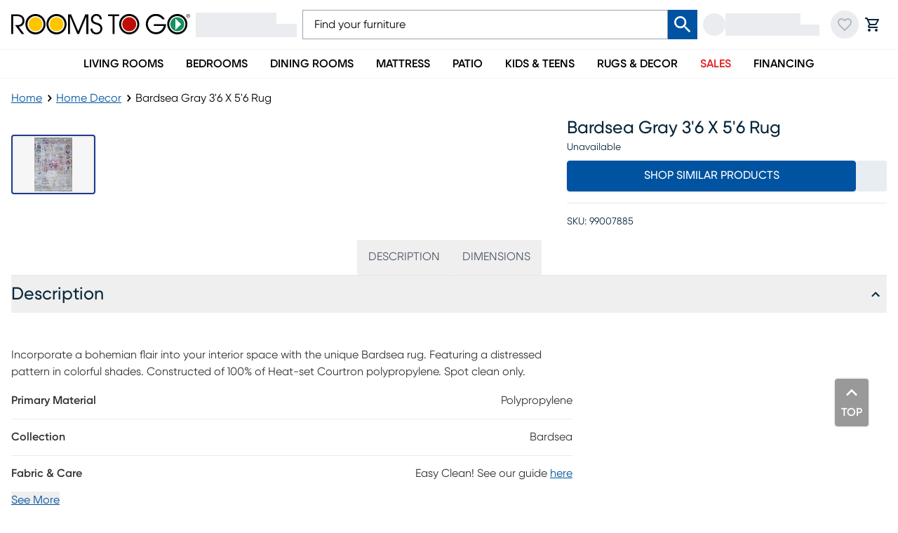

--- FILE ---
content_type: text/html; charset=utf-8
request_url: https://www.roomstogo.com/furniture/product/bardsea-gray-3-6-x-5-6-rug/99007885
body_size: 59307
content:
<!DOCTYPE html><html lang="en-US" class="rtggilroy_356de6bc-module__7KBMwW__variable"><head><meta charSet="utf-8"/><meta name="viewport" content="width=device-width, initial-scale=1"/><link rel="preload" as="image" imageSrcSet="https://assets.roomstogo.com/product/bardsea-gray-36-x-56-rug_99007885_image-item?cache-id=253bf0d41d0115a30e7f78bf498b6a93&amp;w=384&amp;q=80 384w, https://assets.roomstogo.com/product/bardsea-gray-36-x-56-rug_99007885_image-item?cache-id=253bf0d41d0115a30e7f78bf498b6a93&amp;w=640&amp;q=80 640w, https://assets.roomstogo.com/product/bardsea-gray-36-x-56-rug_99007885_image-item?cache-id=253bf0d41d0115a30e7f78bf498b6a93&amp;w=750&amp;q=80 750w, https://assets.roomstogo.com/product/bardsea-gray-36-x-56-rug_99007885_image-item?cache-id=253bf0d41d0115a30e7f78bf498b6a93&amp;w=828&amp;q=80 828w, https://assets.roomstogo.com/product/bardsea-gray-36-x-56-rug_99007885_image-item?cache-id=253bf0d41d0115a30e7f78bf498b6a93&amp;w=1080&amp;q=80 1080w, https://assets.roomstogo.com/product/bardsea-gray-36-x-56-rug_99007885_image-item?cache-id=253bf0d41d0115a30e7f78bf498b6a93&amp;w=1200&amp;q=80 1200w, https://assets.roomstogo.com/product/bardsea-gray-36-x-56-rug_99007885_image-item?cache-id=253bf0d41d0115a30e7f78bf498b6a93&amp;w=1440&amp;q=80 1440w, https://assets.roomstogo.com/product/bardsea-gray-36-x-56-rug_99007885_image-item?cache-id=253bf0d41d0115a30e7f78bf498b6a93&amp;w=1920&amp;q=80 1920w" imageSizes="(max-width: 1024px) 95vw, 50vw" fetchPriority="high"/><link rel="stylesheet" href="/furniture/product/_next/static/chunks/3a3da24621a58a04.css" data-precedence="next"/><link rel="stylesheet" href="/furniture/product/_next/static/chunks/da50f30a6a3c9f93.css" data-precedence="next"/><link rel="stylesheet" href="/furniture/product/_next/static/chunks/6ae6cbf788f60abd.css" data-precedence="next"/><link rel="stylesheet" href="/furniture/product/_next/static/chunks/5afce97ffb8da04c.css" data-precedence="next"/><link rel="stylesheet" href="/furniture/product/_next/static/chunks/29f8f7fb18925c57.css" data-precedence="next"/><link rel="stylesheet" href="/furniture/product/_next/static/chunks/0185b09a44236f0f.css" data-precedence="next"/><link rel="stylesheet" href="/furniture/product/_next/static/chunks/d5a6127d637ff58b.css" data-precedence="next"/><link rel="stylesheet" href="/furniture/product/_next/static/chunks/8d89945012804d0d.css" data-precedence="next"/><link rel="stylesheet" href="/furniture/product/_next/static/chunks/71a213232cb1f2fc.css" data-precedence="next"/><link rel="preload" as="script" fetchPriority="low" href="/furniture/product/_next/static/chunks/0ff09a957d457d70.js"/><script src="/furniture/product/_next/static/chunks/f8295f09f81d0775.js" async=""></script><script src="/furniture/product/_next/static/chunks/ed3b0b64285251a5.js" async=""></script><script src="/furniture/product/_next/static/chunks/72f93bd84f985ccb.js" async=""></script><script src="/furniture/product/_next/static/chunks/turbopack-7e0d423f9fc46345.js" async=""></script><script src="/furniture/product/_next/static/chunks/f1ec1a275dbbcbaf.js" async=""></script><script src="/furniture/product/_next/static/chunks/86f6c5718e1313ec.js" async=""></script><script src="/furniture/product/_next/static/chunks/6d44b5e12dd41bab.js" async=""></script><script src="/furniture/product/_next/static/chunks/6a6e7437d96db4e9.js" async=""></script><script src="/furniture/product/_next/static/chunks/3d52b624c4a35b8d.js" async=""></script><script src="/furniture/product/_next/static/chunks/220599027ffd0733.js" async=""></script><script src="/furniture/product/_next/static/chunks/ba16e823fb716638.js" async=""></script><script src="/furniture/product/_next/static/chunks/a1ef158646306c91.js" async=""></script><script src="/furniture/product/_next/static/chunks/34e8e716450c012e.js" async=""></script><script src="/furniture/product/_next/static/chunks/54c2729eb6d2202b.js" async=""></script><script src="/furniture/product/_next/static/chunks/c50690feedefae67.js" async=""></script><script src="/furniture/product/_next/static/chunks/2eac71c74b7ed87c.js" async=""></script><script src="/furniture/product/_next/static/chunks/70170fd96f496006.js" async=""></script><script src="/furniture/product/_next/static/chunks/7a6bffc8e6abc77e.js" async=""></script><script src="/furniture/product/_next/static/chunks/730e1001d7f289bf.js" async=""></script><script src="/furniture/product/_next/static/chunks/0fdcbe0f01fa1e45.js" async=""></script><link rel="preload" href="https://etail.mysynchrony.com/eapply/resource/css/syfClient.css" as="style"/><link rel="preload" href="https://js.klarna.com/web-sdk/v1/klarna.js" as="script"/><link rel="preload" href="https://www.googletagmanager.com/gtm.js?id=GTM-WH7CJC9" as="script"/><meta name="next-size-adjust" content=""/><link rel="preload" href="https://etail.mysynchrony.com/eapply/resource/css/syfClient.css" as="style"/><link rel="shortcut icon" type="image/png" href="/furniture/product/favicon.ico"/><link rel="icon" type="image/png" href="/furniture/product/favicon-192x192.png" sizes="192x192"/><link rel="icon" type="image/png" href="/furniture/product/favicon-160x160.png" sizes="160x160"/><link rel="icon" type="image/png" href="/furniture/product/favicon-96x96.png" sizes="96x96"/><link rel="icon" type="image/png" href="/furniture/product/favicon-32x32.png" sizes="32x32"/><link rel="icon" type="image/png" href="/furniture/product/favicon-16x16.png" sizes="16x16"/><link rel="apple-touch-icon" href="/furniture/product/apple-touch-icon-180x180.png" sizes="180x180"/><link rel="apple-touch-icon" href="/furniture/product/apple-touch-icon-152x152.png" sizes="152x152"/><link rel="apple-touch-icon" href="/furniture/product/apple-touch-icon-144x144.png" sizes="144x144"/><link rel="apple-touch-icon" href="/furniture/product/apple-touch-icon-120x120.png" sizes="120x120"/><link rel="apple-touch-icon" href="/furniture/product/apple-touch-icon-114x114.png" sizes="114x114"/><link rel="apple-touch-icon" href="/furniture/product/apple-touch-icon-76x76.png" sizes="76x76"/><link rel="apple-touch-icon" href="/furniture/product/apple-touch-icon-72x72.png" sizes="72x72"/><link rel="apple-touch-icon" href="/furniture/product/apple-touch-icon-60x60.png" sizes="60x60"/><meta name="msapplication-TileColor" content="#da532c"/><meta name="msapplication-TileImage" content="/furniture/product/mstile-144x144.png"/><meta name="theme-color" content="#00529f"/><title>Bardsea Polypropylene Fabric Rug | Rooms to Go</title><meta name="description" content="Shop our Bardsea Gray 3&#x27;6 x 5&#x27;6 Rug and explore Home Decor at Rooms To Go, in-store or online. Flexible delivery &amp; financing available"/><meta name="robots" content="index, follow"/><link rel="canonical" href="https://www.roomstogo.com/furniture/product/bardsea-gray-3-6-x-5-6-rug/99007885"/><link rel="alternate" hrefLang="en-us" href="https://www.roomstogo.com/furniture/product/bardsea-gray-3-6-x-5-6-rug/99007885"/><link rel="alternate" hrefLang="es-pr" href="https://www.roomstogo.pr/furniture/product/bardsea-gray-3-6-x-5-6-rug/99007885"/><meta property="og:title" content="Bardsea Polypropylene Fabric Rug"/><meta property="og:description" content="Incorporate a bohemian flair into your interior space with the unique Bardsea rug. Featuring a distressed pattern in colorful shades. Constructed of 100% of Heat-set Courtron polypropylene. Spot clean only."/><meta property="og:url" content="https://www.roomstogo.com/furniture/product/bardsea-gray-3-6-x-5-6-rug/99007885"/><meta property="og:site_name" content="Rooms To Go"/><meta property="og:image" content="https://assets.roomstogo.com/product/bardsea-gray-36-x-56-rug_99007885_image-item?cache-id=253bf0d41d0115a30e7f78bf498b6a93&amp;w=1200"/><meta name="twitter:card" content="summary_large_image"/><meta name="twitter:title" content="Bardsea Polypropylene Fabric Rug"/><meta name="twitter:description" content="Incorporate a bohemian flair into your interior space with the unique Bardsea rug. Featuring a distressed pattern in colorful shades. Constructed of 100% of Heat-set Courtron polypropylene. Spot clean only."/><meta name="twitter:image" content="https://assets.roomstogo.com/product/bardsea-gray-36-x-56-rug_99007885_image-item?cache-id=253bf0d41d0115a30e7f78bf498b6a93&amp;w=1200"/><script>(self.__next_s=self.__next_s||[]).push([0,{"children":"window['__ENV'] = {\"NEXT_PUBLIC_REVIEWS_SERVICE\":\"https://product-reviews.rtg-prod.com\",\"NEXT_PUBLIC_CART_SERVICE\":\"https://carts.rtg-prod.com\",\"NEXT_PUBLIC_ORDER_SERVICE\":\"https://orders.rtg-prod.com\",\"NEXT_PUBLIC_ORDER_MANAGEMENT_URL\":\"https://order-management.rtg-prod.com\",\"NEXT_PUBLIC_QAS_AUTH_TOKEN\":\"26dd9bb3-9ee2-41a7-a777-c3ec24cd411b\",\"NEXT_PUBLIC_USER_ACCOUNTS_SERVICE\":\"https://user-accounts.rtg-prod.com\",\"NEXT_PUBLIC_USER_FAVORITES_SERVICE\":\"https://user-favorites.rtg-prod.com\",\"NEXT_PUBLIC_FIREBASE_API_KEY\":\"AIzaSyDUVt7nqN6WcET-eqbjS-BAOb6lvRUAKcg\",\"NEXT_PUBLIC_FIREBASE_AUTH_DOMAIN\":\"roomstogo-mobile-app.firebaseapp.com\",\"NEXT_PUBLIC_FIREBASE_PROJECT_ID\":\"roomstogo-mobile-app\",\"NEXT_PUBLIC_FIREBASE_STORAGE_BUCKET\":\"roomstogo-mobile-app.appspot.com\",\"NEXT_PUBLIC_FIREBASE_MESSAGING_SENDER_ID\":\"490731138600\",\"NEXT_PUBLIC_FIREBASE_APP_ID\":\"1:490731138600:web:8e3b31cb07d7033af68f1d\",\"NEXT_PUBLIC_ALGOLIA_API_KEY\":\"de86d933898d6e838d737fc959d1874b\",\"NEXT_PUBLIC_ALGOLIA_APP_ID\":\"FUIN3O4LCF\",\"NEXT_PUBLIC_GTM_ID\":\"GTM-WH7CJC9\",\"NEXT_PUBLIC_GOOGLE_MAPS_API_KEY\":\"AIzaSyCJ_Z13zOfknkCzN8w5igdIfMOJZb18xQU\",\"NEXT_PUBLIC_IMAGE_TYPE\":\"next-image\",\"NEXT_PUBLIC_LINK_TYPE\":\"next-link\",\"NEXT_PUBLIC_SYNCHRONY_URL\":\"https://etail.mysynchrony.com/eapply/eapply.action?uniqueId=72D604A6DC14650CBC0382E5D3916FEFAC9588579FD11A00\",\"NEXT_PUBLIC_SYNCHRONY_STORE_CART_URL\":\"https://etail.mysynchrony.com/eapply/eapply.action?uniqueId=0762174CDEEA4703BF7A631955D2B4650B630F08DFD64472\",\"NEXT_PUBLIC_SYNCHRONY_ACCOUNT_URL\":\"https://www.mysynchrony.com/merchants/cmp-index.html?market=homefurnishings&store=roomstogo\",\"NEXT_PUBLIC_CREDIT_MID\":\"5348120940099971\",\"NEXT_PUBLIC_STORE_CART_CREDIT_MID\":\"5348120940029325\",\"NEXT_PUBLIC_FINANCE_CODE_ENCRYPTION_KEY\":\"E54zJIIsax6L3b1R7IBSI1NgepNhFomL\",\"NEXT_PUBLIC_FINANCE_CODE_ENCRYPTION_IV\":\"UYFZdK5YFLze5FkA\",\"NEXT_PUBLIC_FINANCE_CODE_ENCRYPTION_ALGORITHM\":\"aes-256-cbc\",\"NEXT_PUBLIC_FINANCE_CODE_ENCRYPTION_RADIX\":\"hex\",\"NEXT_PUBLIC_SYNCHRONY_DIGITAL_BUY_URL\":\"https://buy.syf.com/digitalbuy/js/merchant_ff.js\",\"NEXT_PUBLIC_THANKYOU_SERVICE_URL\":\"https://thankyou.rtg-prod.com\",\"NEXT_PUBLIC_CUSTOMER_CARE_COUPON_SERVICE_URL\":\"https://coupons-stores.rtg-prod.com\",\"NEXT_PUBLIC_CUSTOMER_CARE_COUPON_SERVICE_API_KEY\":\"O0hmcVJIP886QvI891D1u95IOtfLqNtn63h8k6jM\",\"NEXT_PUBLIC_IDENTIFY_SERVICE_URL\":\"https://identity.rtg-prod.com\",\"NEXT_PUBLIC_PERSONALIZE_SERVICE_URL\":\"https://personalize.rtg-prod.com\",\"NEXT_PUBLIC_KLARNA_SDK_URL\":\"https://js.klarna.com/web-sdk/v1/klarna.js\",\"NEXT_PUBLIC_KLARNA_SCRIPT_SRC\":\"https://x.klarnacdn.net/kp/lib/v1/api.js\",\"NEXT_PUBLIC_KLARNA_URL\":\"https://payments-klarna.rtg-prod.com\",\"NEXT_PUBLIC_KLARNA_CLIENT_ID\":\"a81f983e-5e8c-5947-9d65-9be16f507e91\",\"NEXT_PUBLIC_ENABLE_RUM\":\"true\",\"NEXT_PUBLIC_AWS_RUM_ENDPOINT\":\"https://dataplane.rum.us-east-1.amazonaws.com\",\"NEXT_PUBLIC_AWS_RUM_IDENTITY_POOL_ID\":\"us-east-1:222a3eeb-f418-4299-96ad-4143692889e6\",\"NEXT_PUBLIC_AWS_RUM_APPLICATION_ID\":\"32d900f2-4c78-40da-b92d-22d1d09533de\",\"NEXT_PUBLIC_RADAR_MAPS_KEY\":\"prj_live_pk_6938ea3086d2132bfe5b4b1b2a97e350b346ef74\",\"NEXT_PUBLIC_RADAR_BASE_URL\":\"https://rmaps.rtg-prod.com\",\"NEXT_PUBLIC_AFFIRM_API_KEY\":\"CECBE2K6CLFQMP8B\",\"NEXT_PUBLIC_AFFIRM_URL\":\"https://cdn1.affirm.com/js/v2/affirm.js\",\"NEXT_PUBLIC_GROWTHBOOK_API_HOST\":\"https://opt.roomstogo.com\",\"NEXT_PUBLIC_GROWTHBOOK_CLIENT_KEY\":\"sdk-VOTlqoYtwSshX9\",\"NEXT_PUBLIC_SYNCHRONY_SERVICE_URL\":\"https://synchrony.rtg-prod.com\",\"NEXT_PUBLIC_STRIPE_PUBLISHABLE_KEY\":\"pk_live_51SD8l1Qvd0J5jzqsVwWOWD0GK2v37bGjxgG5ePHcKW45qhdqTW80gIpoWIDClFjUl7OKNajutDge27ukan0W725800rH0cN199\",\"NEXT_PUBLIC_AFTERPAY_SDK_URL\":\"https://portal.afterpay.com/afterpay.js\",\"NEXT_PUBLIC_AFTERPAY_TOKEN_SERVICE_URL\":\"https://payments-afterpay.rtg-prod.com\",\"NEXT_PUBLIC_RECAPTCHA_SITE_KEY\":\"6LfHmagaAAAAALbJQjTq_LRqpkzQlNVjhQED-tx8\",\"NEXT_PUBLIC_PAYPAL_API_KEY\":\"AZZBF8oL40dzcyCcLIEi50pULlY_GyAc3nr6o5Qq87ImOU1-ZC1IoYqaJeWNT-kTt99KgtZrUFK9u-Bs\",\"NEXT_PUBLIC_APPLE_MERCHANT_IDENTIFIER\":\"merchant.com.roomstogo.prod\",\"NEXT_PUBLIC_ACIMA_MERCHANT_ID\":\"loca-a3d21727-7f86-49c0-bdaf-7b9a111f60af\",\"NEXT_PUBLIC_ACIMA_SDK_URL\":\"https://ecom.acima.com/js/acima.min.js\",\"NEXT_PUBLIC_BITPAY_SERVICE_URL\":\"https://payments-bitpay.rtg-prod.com\",\"NEXT_PUBLIC_AGGREGATION_LAYER_URL\":\"https://data-prod.rtg-prod.com/graphql\",\"NEXT_PUBLIC_NODE_ENV\":\"prod\",\"NEXT_PUBLIC_ASSETS_URL\":\"https://assets.roomstogo.com/\",\"NEXT_PUBLIC_PIXLEE_API_KEY\":\"hNRL7YymtOeY7jfO2XFe\",\"NEXT_PUBLIC_SCHEDULE_STORE_APPOINTMENT_URL\":\"https://appointment-store.rtg-prod.com\"}"}])</script><link rel="stylesheet" href="https://etail.mysynchrony.com/eapply/resource/css/syfClient.css"/><noscript><link rel="stylesheet" href="https://etail.mysynchrony.com/eapply/resource/css/syfClient.css"/></noscript><script src="/furniture/product/_next/static/chunks/a6dad97d9634a72d.js" noModule=""></script><script>(window[Symbol.for("ApolloSSRDataTransport")] ??= []).push({"rehydrate":{"_R_plb_":{"data":undefined,"networkStatus":7,"dataState":"empty"},"_R_1qk5anpfhhlb_":{"data":undefined,"networkStatus":7,"dataState":"empty"},"_R_1jak5anpfhhlb_":{"data":undefined,"networkStatus":7,"dataState":"empty"},"_R_1jak5anpfhhlbH1_":{"data":undefined,"networkStatus":7,"dataState":"empty"},"_R_3qk5anpfhhlb_":{"data":undefined,"loading":false,"networkStatus":7,"dataState":"empty"},"_R_6ak5anpfhhlb_":{"data":undefined,"networkStatus":7,"dataState":"empty"},"_R_6ak5anpfhhlbH1_":{"data":undefined,"networkStatus":7,"dataState":"empty"},"_R_hanpfhhlb_":{"data":undefined,"loading":false,"networkStatus":7,"dataState":"empty"},"_R_4lanpfhhlb_":{"data":undefined,"loading":false,"networkStatus":7,"dataState":"empty"},"_R_panpfhhlb_":{"data":undefined,"loading":false,"networkStatus":7,"dataState":"empty"},"_R_1danpfhhlb_":{"data":undefined,"networkStatus":7,"dataState":"empty"},"_R_1hanpfhhlb_":{"data":undefined,"loading":false,"networkStatus":7,"dataState":"empty"}},"events":[]})</script></head><body class="w-full bg-white antialiased"><div hidden=""><!--$--><!--/$--></div><div id="aria-announce" class="hide508" aria-live="assertive" aria-atomic="true" aria-relevant="additions" role="status"></div><div class="" style="padding-bottom:0"><header id="main-header" class="sticky top-0 z-40 flex w-full justify-center border-b border-gray-100 bg-white"><div class="w-full lg:flex lg:flex-col lg:items-center"><div class="relative z-50 bg-inherit bg-white lg:w-full"><div class="mx-auto px-4 lg:flex lg:max-w-[1440px] lg:items-center lg:gap-6"><div class="flex h-16 items-center px-0 lg:h-[70px]"><button class="text-primary-dark focus-visible:ring-primary-dark tap-highlight-color-transparent group relative grid place-content-center rounded-full p-2 transition-colors duration-200 hover:bg-gray-200 focus-visible:outline-none focus-visible:ring-2 focus-visible:ring-inset lg:hidden"><svg stroke="currentColor" fill="currentColor" stroke-width="0" viewBox="0 0 24 24" class="h-6 w-6 group-active:opacity-80" height="1em" width="1em" xmlns="http://www.w3.org/2000/svg"><path fill="none" d="M0 0h24v24H0z"></path><path d="M3 18h18v-2H3v2zm0-5h18v-2H3v2zm0-7v2h18V6H3z"></path></svg></button><div class="lg:hidden"><div class="animate-pulse self-center rounded-full bg-gray-200 p-2 lg:hidden"><svg stroke="currentColor" fill="currentColor" stroke-width="0" viewBox="0 0 24 24" class="h-6 w-6 text-gray-400" height="1em" width="1em" xmlns="http://www.w3.org/2000/svg"><path fill="none" d="M0 0h24v24H0V0z"></path><path d="M12 2C8.13 2 5 5.13 5 9c0 5.25 7 13 7 13s7-7.75 7-13c0-3.87-3.13-7-7-7zM7 9c0-2.76 2.24-5 5-5s5 2.24 5 5c0 2.88-2.88 7.19-5 9.88C9.92 16.21 7 11.85 7 9z"></path><circle cx="12" cy="9" r="2.5"></circle></svg></div><div class="hidden w-[160px] animate-pulse flex-col gap-y-px px-2 py-1.5 lg:flex"><div class="h-4 w-4/5 bg-gray-200"></div><div class="h-[19px] w-full bg-gray-200"></div></div></div><div class="mx-3 flex h-full flex-1 justify-center lg:mx-0 lg:h-fit lg:justify-start"><a href="/" class="focus-visible:ring-primary-dark focus:ring-offset-2 focus-visible:outline-none focus-visible:ring-2"><div class="block h-full max-w-[255px]"><svg viewBox="0 0 275 32" role="img" class="h-full w-full object-contain" aria-labelledby="logo-svg"><title id="logo-svg">Rooms To Go</title><path fill="currentColor" d="M0 .5h7.6c4 0 6 .5 7.4 1.1 3.4 1.6 5.4 4.9 5.4 8.6 0 4.4-3.1 8.8-8.9 9.1L20 30.5h-3.8L5.9 16.9c3.8 0 5.1 0 6.5-.4 3.3-.9 5-3.7 5-6.4 0-2.4-1.3-4.8-3.3-5.8-1.8-.9-3.3-1.1-5.8-1.1H3v27.3H0V.5zM87.4.5H92l11 25.6L113.9.5h4.6v30h-3V3.8l-11.3 26.7h-2.6L90.5 3.8h-.1v26.7h-3zM124.8 22.1c.2 3.8 2.6 6.2 6.2 6.2 3.2 0 6.1-2.4 6.1-6 0-4.6-4.7-5.8-6.7-6.4-2.7-.8-7.8-2-7.8-7.9 0-4.7 3.7-8.1 8.4-8.1 4.9 0 8.3 3.8 8.3 8.2h-3c0-3-2.5-5.4-5.3-5.4-3.4 0-5.4 2.6-5.4 5.2 0 3.7 3.2 4.5 7.1 5.6 7.4 2 7.4 7.8 7.4 8.7 0 4.6-3.7 8.8-9.1 8.8-3.9 0-9.1-2.3-9.2-8.9h3zM155.8 3.2h-6.9V.5h16.8v2.7h-6.9v27.3h-3zM219.3 18.2h15.2c-.6 2.7-2.1 5.1-4.3 6.8-2.2 1.8-5 2.7-7.8 2.7-6.8 0-12.4-5.6-12.4-12.4s5.6-12.4 12.4-12.4c2 0 3.9.5 5.6 1.4 1.7.9 3.2 2.1 4.3 3.6h3.7v-.1c-2.7-5-7.9-8.1-13.6-8.1-8.5 0-15.5 7-15.5 15.5s7 15.5 15.5 15.5C231 31 238 24 238 15.5h-18.7v2.7zM52.1 11.1c-.7-2.4-2-4.7-3.9-6.6C44.1.3 38.1-1 32.9.6c-2.4.7-4.7 2-6.6 3.9-1.9 1.9-3.2 4.2-3.9 6.6-1.5 5.3-.2 11.2 3.9 15.4 1.9 1.9 4.2 3.2 6.6 3.9 5.3 1.5 11.2.2 15.4-3.9 4.1-4.2 5.4-10.2 3.8-15.4m-6 13.2c-3.6 3.6-8.7 4.5-13.2 2.8-1.6-.6-3.1-1.5-4.4-2.8-3.6-3.6-4.5-8.7-2.8-13.2.6-1.6 1.5-3.1 2.8-4.4s2.8-2.2 4.4-2.8c4.4-1.7 9.6-.7 13.2 2.8 1.3 1.3 2.2 2.8 2.8 4.4 1.7 4.4.7 9.6-2.8 13.2M84.5 11.1c-.7-2.4-2-4.7-3.9-6.6C76.4.3 70.5-1 65.2.6c-2.4.7-4.7 2-6.6 3.9-1.9 1.9-3.2 4.2-3.9 6.6-1.5 5.3-.2 11.2 3.9 15.4 1.9 1.9 4.2 3.2 6.6 3.9 5.3 1.5 11.2.2 15.4-3.9s5.4-10.2 3.9-15.4m-6.1 13.2c-3.6 3.6-8.7 4.5-13.2 2.8-1.6-.6-3.1-1.5-4.4-2.8-3.6-3.6-4.5-8.7-2.8-13.2.6-1.6 1.5-3.1 2.8-4.4s2.8-2.2 4.4-2.8c4.4-1.7 9.6-.7 13.2 2.8 1.3 1.3 2.2 2.8 2.8 4.4 1.7 4.4.8 9.6-2.8 13.2M188.8 1.8c-2.2-1.2-4.7-1.9-7.4-1.9-5.9 0-11 3.3-13.6 8.1a15.358 15.358 0 0 0 0 14.8c2.6 4.8 7.8 8.1 13.6 8.1 2.7 0 5.2-.7 7.4-1.9 4.8-2.6 8.1-7.8 8.1-13.6s-3.3-10.9-8.1-13.6m-2.3 25c-1.6.7-3.3 1.1-5.1 1.1-5 0-9.4-3-11.3-7.3-.7-1.6-1.1-3.3-1.1-5.1 0-1.8.4-3.6 1.1-5.1C172 6 176.4 3 181.4 3c1.8 0 3.6.4 5.1 1.1 4.3 2 7.3 6.3 7.3 11.3 0 5.1-3 9.4-7.3 11.4M268.9 8c-2.6-4.8-7.8-8.1-13.6-8.1-2.7 0-5.2.7-7.4 1.9-4.8 2.6-8.1 7.8-8.1 13.6s3.3 11 8.1 13.6c2.2 1.2 4.7 1.9 7.4 1.9 5.9 0 11-3.3 13.6-8.1 1.2-2.2 1.9-4.7 1.9-7.4 0-2.6-.7-5.2-1.9-7.4m-2.3 12.6c-2 4.3-6.3 7.3-11.3 7.3-1.8 0-3.6-.4-5.1-1.1-4.3-2-7.3-6.3-7.3-11.3s3-9.4 7.3-11.3c1.6-.7 3.3-1.1 5.1-1.1 5 0 9.4 3 11.3 7.3.7 1.6 1.1 3.3 1.1 5.1 0 1.8-.4 3.5-1.1 5.1"></path><path fill="#ffc600" d="M48 15.5c0 5.9-4.8 10.7-10.7 10.7-1.5 0-2.8-.3-4.1-.8-3.9-1.6-6.6-5.4-6.6-9.9 0-1.5.3-2.8.8-4.1 1.1-2.6 3.2-4.7 5.8-5.8 1.3-.5 2.6-.8 4.1-.8 4.4 0 8.3 2.7 9.9 6.6.5 1.2.8 2.6.8 4.1zM80.3 15.5c0 5.9-4.8 10.7-10.7 10.7-1.5 0-2.8-.3-4.1-.8-3.9-1.6-6.6-5.4-6.6-9.9 0-1.5.3-2.8.8-4.1 1.1-2.6 3.2-4.7 5.8-5.8 1.3-.5 2.6-.8 4.1-.8 4.4 0 8.3 2.7 9.9 6.6.5 1.2.8 2.6.8 4.1z"></path><path fill="#c00d03" d="M192.1 15.5c0 4.5-2.7 8.3-6.6 9.9-1.3.5-2.6.8-4.1.8-4.5 0-8.3-2.7-9.9-6.6-.5-1.3-.8-2.6-.8-4.1s.3-2.8.8-4.1c1.6-3.9 5.4-6.6 9.9-6.6 1.5 0 2.8.3 4.1.8 3.8 1.6 6.6 5.4 6.6 9.9z"></path><path fill="#169162" d="M265.2 11.4c-1.6-3.9-5.4-6.6-9.9-6.6-1.5 0-2.8.3-4.1.8-3.9 1.6-6.6 5.4-6.6 9.9 0 4.4 2.7 8.3 6.6 9.9 1.3.5 2.6.8 4.1.8 4.5 0 8.3-2.7 9.9-6.6.3-.6.5-1.3.6-2 .1-.7.2-1.4.2-2.1 0-1.5-.3-2.9-.8-4.1z"></path><path fill="#fff" d="M252.3 24.2V6.7l8.8 8.7z"></path><path fill="currentColor" d="M272.1.3c.7 0 1.3.3 1.8.7.5.5.7 1.1.7 1.8s-.3 1.3-.7 1.8c-.5.5-1.1.7-1.8.7s-1.3-.3-1.8-.7c-.5-.5-.7-1.1-.7-1.8s.3-1.3.7-1.8 1.1-.7 1.8-.7zm2.9 2.5c0-.8-.3-1.5-.9-2.1-.6-.6-1.3-.9-2.1-.9s-1.5.3-2.1.9-.9 1.3-.9 2.1.3 1.5.9 2.1c.6.6 1.2.9 2.1.9.8 0 1.5-.3 2.1-.9.6-.6.9-1.3.9-2.1zm-2.1-.6c0 .2-.1.4-.3.5-.1 0-.3.1-.5.1h-.5V1.6h.5c.3 0 .5 0 .7.1 0 .1.1.3.1.5zm-2-1v3.2h.6V3.2h.4c.3 0 .5 0 .6.1.2.1.3.3.3.7v.4h.5V3.8c0-.2-.1-.3-.2-.5s-.3-.3-.5-.3c.2 0 .3-.1.5-.2s.3-.3.3-.6c0-.4-.2-.7-.5-.8-.2-.1-.5-.1-.9-.1.1-.1-1.1-.1-1.1-.1z"></path></svg></div></a></div><div class="max-lg:hidden"><div class="animate-pulse self-center rounded-full bg-gray-200 p-2 lg:hidden"><svg stroke="currentColor" fill="currentColor" stroke-width="0" viewBox="0 0 24 24" class="h-6 w-6 text-gray-400" height="1em" width="1em" xmlns="http://www.w3.org/2000/svg"><path fill="none" d="M0 0h24v24H0V0z"></path><path d="M12 2C8.13 2 5 5.13 5 9c0 5.25 7 13 7 13s7-7.75 7-13c0-3.87-3.13-7-7-7zM7 9c0-2.76 2.24-5 5-5s5 2.24 5 5c0 2.88-2.88 7.19-5 9.88C9.92 16.21 7 11.85 7 9z"></path><circle cx="12" cy="9" r="2.5"></circle></svg></div><div class="hidden w-[160px] animate-pulse flex-col gap-y-px px-2 py-1.5 lg:flex"><div class="h-4 w-4/5 bg-gray-200"></div><div class="h-[19px] w-full bg-gray-200"></div></div></div><div class="lg:hidden"><div class="animate-pulse self-center rounded-full bg-gray-200 p-2"><svg stroke="currentColor" fill="currentColor" stroke-width="0" viewBox="0 0 24 24" class="text-gray-400" height="24" width="24" xmlns="http://www.w3.org/2000/svg"><path fill="none" d="M0 0h24v24H0z"></path><path d="M16.5 3c-1.74 0-3.41.81-4.5 2.09C10.91 3.81 9.24 3 7.5 3 4.42 3 2 5.42 2 8.5c0 3.78 3.4 6.86 8.55 11.54L12 21.35l1.45-1.32C18.6 15.36 22 12.28 22 8.5 22 5.42 19.58 3 16.5 3zm-4.4 15.55-.1.1-.1-.1C7.14 14.24 4 11.39 4 8.5 4 6.5 5.5 5 7.5 5c1.54 0 3.04.99 3.57 2.36h1.87C13.46 5.99 14.96 5 16.5 5c2 0 3.5 1.5 3.5 3.5 0 2.89-3.14 5.74-7.9 10.05z"></path></svg></div></div><div class="lg:hidden"><a href="/cart" class="text-primary-dark focus-visible:ring-primary-dark group relative grid place-content-center rounded-full p-2 transition-colors duration-200 hover:bg-gray-200 focus-visible:outline-none focus-visible:ring-2 focus-visible:ring-inset" data-testid="shopping-cart" data-state="closed"><svg stroke="currentColor" fill="currentColor" stroke-width="0" viewBox="0 0 24 24" class="group-active:opacity-80" height="24" width="24" xmlns="http://www.w3.org/2000/svg"><path fill="none" d="M0 0h24v24H0V0z"></path><path d="M15.55 13c.75 0 1.41-.41 1.75-1.03l3.58-6.49A.996.996 0 0 0 20.01 4H5.21l-.94-2H1v2h2l3.6 7.59-1.35 2.44C4.52 15.37 5.48 17 7 17h12v-2H7l1.1-2h7.45zM6.16 6h12.15l-2.76 5H8.53L6.16 6zM7 18c-1.1 0-1.99.9-1.99 2S5.9 22 7 22s2-.9 2-2-.9-2-2-2zm10 0c-1.1 0-1.99.9-1.99 2s.89 2 1.99 2 2-.9 2-2-.9-2-2-2z"></path></svg></a></div></div><div class="hidden flex-1 p-0 lg:block"><form class="focus-within:ring-primary-dark z-1 relative flex rounded focus-within:ring-[1px]"><input class="focus-visible:border-primary-main w-full rounded-r-none rounded-s border border-gray-400 bg-white px-4 py-2 placeholder-black focus-visible:outline-none" placeholder="Find your furniture" type="text" value=""/><div class="absolute left-0 right-0 top-[48px] bg-white"></div><button type="submit" class="bg-primary-main flex min-w-[42px] items-center justify-center rounded-e text-white focus:outline-none" tabindex="-1" data-testid="search-button" aria-label="Search"><svg stroke="currentColor" fill="currentColor" stroke-width="0" viewBox="0 0 24 24" class="h-8 w-8 text-white" data-testid="searchButton-desktop-1" height="1em" width="1em" xmlns="http://www.w3.org/2000/svg"><path fill="none" d="M0 0h24v24H0z"></path><path d="M15.5 14h-.79l-.28-.27A6.471 6.471 0 0 0 16 9.5 6.5 6.5 0 1 0 9.5 16c1.61 0 3.09-.59 4.23-1.57l.27.28v.79l5 4.99L20.49 19l-4.99-5zm-6 0C7.01 14 5 11.99 5 9.5S7.01 5 9.5 5 14 7.01 14 9.5 11.99 14 9.5 14z"></path></svg></button></form></div><div class="hidden items-center gap-2 lg:flex"><div class="flex w-[182px] animate-pulse items-center justify-end gap-2 px-2 py-1.5"><div class="h-8 w-8 rounded-full bg-gray-200"></div><div class="hidden flex-1 flex-col gap-y-px lg:flex"><div class="h-4 w-4/5 bg-gray-200"></div><div class="h-4 w-full bg-gray-200"></div></div></div><div class="ml-2 flex gap-2"><div class="animate-pulse self-center rounded-full bg-gray-200 p-2"><svg stroke="currentColor" fill="currentColor" stroke-width="0" viewBox="0 0 24 24" class="text-gray-400" height="24" width="24" xmlns="http://www.w3.org/2000/svg"><path fill="none" d="M0 0h24v24H0z"></path><path d="M16.5 3c-1.74 0-3.41.81-4.5 2.09C10.91 3.81 9.24 3 7.5 3 4.42 3 2 5.42 2 8.5c0 3.78 3.4 6.86 8.55 11.54L12 21.35l1.45-1.32C18.6 15.36 22 12.28 22 8.5 22 5.42 19.58 3 16.5 3zm-4.4 15.55-.1.1-.1-.1C7.14 14.24 4 11.39 4 8.5 4 6.5 5.5 5 7.5 5c1.54 0 3.04.99 3.57 2.36h1.87C13.46 5.99 14.96 5 16.5 5c2 0 3.5 1.5 3.5 3.5 0 2.89-3.14 5.74-7.9 10.05z"></path></svg></div><a href="/cart" class="text-primary-dark focus-visible:ring-primary-dark group relative grid place-content-center rounded-full p-2 transition-colors duration-200 hover:bg-gray-200 focus-visible:outline-none focus-visible:ring-2 focus-visible:ring-inset" data-testid="shopping-cart" data-state="closed"><svg stroke="currentColor" fill="currentColor" stroke-width="0" viewBox="0 0 24 24" class="group-active:opacity-80" height="24" width="24" xmlns="http://www.w3.org/2000/svg"><path fill="none" d="M0 0h24v24H0V0z"></path><path d="M15.55 13c.75 0 1.41-.41 1.75-1.03l3.58-6.49A.996.996 0 0 0 20.01 4H5.21l-.94-2H1v2h2l3.6 7.59-1.35 2.44C4.52 15.37 5.48 17 7 17h12v-2H7l1.1-2h7.45zM6.16 6h12.15l-2.76 5H8.53L6.16 6zM7 18c-1.1 0-1.99.9-1.99 2S5.9 22 7 22s2-.9 2-2-.9-2-2-2zm10 0c-1.1 0-1.99.9-1.99 2s.89 2 1.99 2 2-.9 2-2-.9-2-2-2z"></path></svg></a></div></div></div></div><div class="absolute mt-[1px] w-full transform border-b border-gray-100 bg-white px-4 pb-4 transition-all duration-200 ease-in-out lg:hidden opacity-100"><form class="focus-within:ring-primary-dark z-1 relative flex rounded focus-within:ring-[1px]"><input class="focus-visible:border-primary-main w-full rounded-r-none rounded-s border border-gray-400 bg-white px-4 py-2 placeholder-black focus-visible:outline-none" placeholder="Find your furniture" type="text" value=""/><div class="absolute left-0 right-0 top-[48px] bg-white"></div><button type="submit" class="bg-primary-main flex min-w-[42px] items-center justify-center rounded-e text-white focus:outline-none" tabindex="-1" data-testid="search-button" aria-label="Search"><svg stroke="currentColor" fill="currentColor" stroke-width="0" viewBox="0 0 24 24" class="h-8 w-8 text-white" data-testid="searchButton-desktop-1" height="1em" width="1em" xmlns="http://www.w3.org/2000/svg"><path fill="none" d="M0 0h24v24H0z"></path><path d="M15.5 14h-.79l-.28-.27A6.471 6.471 0 0 0 16 9.5 6.5 6.5 0 1 0 9.5 16c1.61 0 3.09-.59 4.23-1.57l.27.28v.79l5 4.99L20.49 19l-4.99-5zm-6 0C7.01 14 5 11.99 5 9.5S7.01 5 9.5 5 14 7.01 14 9.5 11.99 14 9.5 14z"></path></svg></button></form></div><nav class="z-40 mx-auto hidden border-t border-gray-100 lg:relative lg:block lg:w-full lg:bg-white"><div class="flex w-full"><div class="w-full flex-grow"></div><div class="w-full flex-1 bg-white"><ul class="relative flex w-max max-w-full flex-nowrap items-center justify-center"><li class="relative block py-2 font-semibold uppercase focus:outline-none"><a href="/furniture/living-rooms" title="Living Rooms" aria-label="Living Rooms" class="tap-highlight-color-transparent active:bg-primary-click no-underline lg-max:text-base px-4 text-base lg:text-[0.85rem]" data-testid="link:3292">LIVING ROOMS<div tabindex="-1" class="absolute inset-x-0 bottom-0 h-1 opacity-0 transition-opacity duration-0 group-focus-visible:opacity-100"></div></a></li><li class="relative block py-2 font-semibold uppercase focus:outline-none"><a href="/furniture/bedrooms" title="Bedrooms" aria-label="Bedrooms" class="tap-highlight-color-transparent active:bg-primary-click no-underline lg-max:text-base px-4 text-base lg:text-[0.85rem]" data-testid="link:3296">BEDROOMS<div tabindex="-1" class="absolute inset-x-0 bottom-0 h-1 opacity-0 transition-opacity duration-0 group-focus-visible:opacity-100"></div></a></li><li class="relative block py-2 font-semibold uppercase focus:outline-none"><a href="/furniture/dining-rooms" title="Dining Rooms" aria-label="Dining Rooms" class="tap-highlight-color-transparent active:bg-primary-click no-underline lg-max:text-base px-4 text-base lg:text-[0.85rem]" data-testid="link:11297">DINING ROOMS<div tabindex="-1" class="absolute inset-x-0 bottom-0 h-1 opacity-0 transition-opacity duration-0 group-focus-visible:opacity-100"></div></a></li><li class="relative block py-2 font-semibold uppercase focus:outline-none"><a href="/mattress" title="Shop Mattresses" aria-label="Mattress" class="tap-highlight-color-transparent active:bg-primary-click no-underline lg-max:text-base px-4 text-base lg:text-[0.85rem]" data-testid="link:4979">MATTRESS<div tabindex="-1" class="absolute inset-x-0 bottom-0 h-1 opacity-0 transition-opacity duration-0 group-focus-visible:opacity-100"></div></a></li><li class="relative block py-2 font-semibold uppercase focus:outline-none"><a href="/furniture/outdoor-patio" title="Shop Patio" aria-label="Patio" class="tap-highlight-color-transparent active:bg-primary-click no-underline lg-max:text-base px-4 text-base lg:text-[0.85rem]" data-testid="link:4213">PATIO<div tabindex="-1" class="absolute inset-x-0 bottom-0 h-1 opacity-0 transition-opacity duration-0 group-focus-visible:opacity-100"></div></a></li><li class="relative block py-2 font-semibold uppercase focus:outline-none"><a href="/furniture/kids-and-teens" title="Kids and Teens" aria-label="Kids &amp; Teens" class="tap-highlight-color-transparent active:bg-primary-click no-underline lg-max:text-base px-4 text-base lg:text-[0.85rem]" data-testid="link:4008">KIDS &amp; TEENS<div tabindex="-1" class="absolute inset-x-0 bottom-0 h-1 opacity-0 transition-opacity duration-0 group-focus-visible:opacity-100"></div></a></li><li class="relative block py-2 font-semibold uppercase focus:outline-none"><a href="/furniture/home-decor" title="Decor &amp; More" aria-label="Rugs &amp; Decor" class="tap-highlight-color-transparent active:bg-primary-click no-underline lg-max:text-base px-4 text-base lg:text-[0.85rem]" data-testid="link:8440">RUGS &amp; DECOR<div tabindex="-1" class="absolute inset-x-0 bottom-0 h-1 opacity-0 transition-opacity duration-0 group-focus-visible:opacity-100"></div></a></li><li class="relative block py-2 font-semibold uppercase focus:outline-none"><a href="/sales" title="Sales" style="color:#e11f21" aria-label="Sales" class="tap-highlight-color-transparent active:bg-primary-click no-underline lg-max:text-base px-4 text-base lg:text-[0.85rem]" data-testid="link:15877">SALES<div tabindex="-1" class="absolute inset-x-0 bottom-0 h-1 opacity-0 transition-opacity duration-0 group-focus-visible:opacity-100"></div></a></li><li class="relative block py-2 font-semibold uppercase focus:outline-none"><a href="/financing" title="Financing" aria-label="Financing" class="tap-highlight-color-transparent active:bg-primary-click no-underline lg-max:text-base px-4 text-base lg:text-[0.85rem]" data-testid="link:8827">FINANCING<div tabindex="-1" class="absolute inset-x-0 bottom-0 h-1 opacity-0 transition-opacity duration-0 group-focus-visible:opacity-100"></div></a></li></ul></div><div class="w-full flex-grow"></div></div></nav></div></header><main class="mt-[60px] lg:mt-0"><!--$--><!--/$--><section class="mb-8 flex w-full max-w-[1440px] flex-col gap-8 bg-white font-sans sm:mb-10 sm:gap-10 md:mx-auto md:px-4 lg:mb-[60px] lg:gap-[60px]"><div class="pt-4"><div class="w-[calc(100vw-20px)] md:max-w-[1440px]"><ul class="hide-scrollbar flex w-full flex-nowrap items-center gap-2 overflow-x-auto whitespace-nowrap px-4 md:px-0 lg:max-w-[66%]"><li class="[&amp;&gt;a]:text-primary-main flex items-center last:hidden last:pr-2 lg:last:flex lg:last:overflow-hidden [&amp;&gt;a]:text-base [&amp;&gt;a]:underline"><a href="/" title="home" data-testid="link-text">Home</a></li><li class="[&amp;&gt;span]:text-common-black flex items-center last:pr-2 [&amp;:nth-last-child(2)]:hidden lg:[&amp;:nth-last-child(2)]:flex [&amp;&gt;span]:text-base [&amp;&gt;span]:opacity-80"><svg class="text-common-black h-5 w-5" xmlns="http://www.w3.org/2000/svg" viewBox="0 0 24 24" fill="none"><path d="M9.75 16.5L13.5 12L9.75 7.5L11.25 6L16.5 12L11.25 18L9.75 16.5Z" fill="currentColor"></path></svg></li><li class="[&amp;&gt;a]:text-primary-main flex items-center last:hidden last:pr-2 lg:last:flex lg:last:overflow-hidden [&amp;&gt;a]:text-base [&amp;&gt;a]:underline"><a href="/furniture/home-decor" title="accessories" data-testid="link-text">Home Decor</a></li><li class="[&amp;&gt;span]:text-common-black flex items-center last:pr-2 [&amp;:nth-last-child(2)]:hidden lg:[&amp;:nth-last-child(2)]:flex [&amp;&gt;span]:text-base [&amp;&gt;span]:opacity-80"><svg class="text-common-black h-5 w-5" xmlns="http://www.w3.org/2000/svg" viewBox="0 0 24 24" fill="none"><path d="M9.75 16.5L13.5 12L9.75 7.5L11.25 6L16.5 12L11.25 18L9.75 16.5Z" fill="currentColor"></path></svg></li><li class="[&amp;&gt;a]:text-primary-main flex items-center last:hidden last:pr-2 lg:last:flex lg:last:overflow-hidden [&amp;&gt;a]:text-base [&amp;&gt;a]:underline"><h1 class="truncate capitalize">Bardsea Gray 3&#x27;6 x 5&#x27;6 Rug</h1></li></ul></div><div class="pt-2 lg:pt-4"><div class="top-0 grid grid-cols-1 bg-white px-4 lg:grid-cols-[1fr_456px] lg:gap-8 lg:px-0"><div><div class="sticky top-[184px]" data-testid="gallery-container"><div class="grid gap-2"><section class="swiper w-full !pb-8 lg:!pb-0" data-testid="gallery-image-container" aria-label="Bardsea Gray 3&#x27;6 x 5&#x27;6 Rug - 1 images"><div class="swiper-wrapper relative"><div class="swiper-slide aspect-3/2"><div class="relative h-full w-full"><img alt="Bardsea Gray 3&#x27;6 x 5&#x27;6 Rug - Image 1" data-testid="gallery-image" fetchPriority="high" loading="eager" decoding="async" data-nimg="fill" class="h-full w-full object-contain" style="position:absolute;height:100%;width:100%;left:0;top:0;right:0;bottom:0;color:transparent" sizes="(max-width: 1024px) 95vw, 50vw" srcSet="https://assets.roomstogo.com/product/bardsea-gray-36-x-56-rug_99007885_image-item?cache-id=253bf0d41d0115a30e7f78bf498b6a93&amp;w=384&amp;q=80 384w, https://assets.roomstogo.com/product/bardsea-gray-36-x-56-rug_99007885_image-item?cache-id=253bf0d41d0115a30e7f78bf498b6a93&amp;w=640&amp;q=80 640w, https://assets.roomstogo.com/product/bardsea-gray-36-x-56-rug_99007885_image-item?cache-id=253bf0d41d0115a30e7f78bf498b6a93&amp;w=750&amp;q=80 750w, https://assets.roomstogo.com/product/bardsea-gray-36-x-56-rug_99007885_image-item?cache-id=253bf0d41d0115a30e7f78bf498b6a93&amp;w=828&amp;q=80 828w, https://assets.roomstogo.com/product/bardsea-gray-36-x-56-rug_99007885_image-item?cache-id=253bf0d41d0115a30e7f78bf498b6a93&amp;w=1080&amp;q=80 1080w, https://assets.roomstogo.com/product/bardsea-gray-36-x-56-rug_99007885_image-item?cache-id=253bf0d41d0115a30e7f78bf498b6a93&amp;w=1200&amp;q=80 1200w, https://assets.roomstogo.com/product/bardsea-gray-36-x-56-rug_99007885_image-item?cache-id=253bf0d41d0115a30e7f78bf498b6a93&amp;w=1440&amp;q=80 1440w, https://assets.roomstogo.com/product/bardsea-gray-36-x-56-rug_99007885_image-item?cache-id=253bf0d41d0115a30e7f78bf498b6a93&amp;w=1920&amp;q=80 1920w" src="https://assets.roomstogo.com/product/bardsea-gray-36-x-56-rug_99007885_image-item?cache-id=253bf0d41d0115a30e7f78bf498b6a93&amp;w=1920&amp;q=80"/></div></div></div><div class="absolute left-4 top-4 z-20"></div><button class="absolute left-0 top-0 z-10 hidden h-full w-full lg:block" aria-haspopup="true" aria-label="Bardsea Gray 3&#x27;6 x 5&#x27;6 Rug - Image 1"></button><div class="flex justify-center gap-1 visible mt-4 h-auto w-full lg:invisible lg:mt-0 lg:h-0 lg:w-0"><button type="button" class="h-[10px] w-[10px] rounded-full bg-blue-900"><span class="sr-only">Slide to 1</span></button></div></section><div class="swiper invisible h-0 w-0 lg:visible lg:h-[85px] lg:w-full" data-testid="gallery-thumbnail-container"><div class="swiper-wrapper"><button class="swiper-slide group mr-1 max-w-[73px] rounded border-2 p-[2px] lg:aspect-[4/3] lg:max-w-[120px] border-blue-900" tabindex="0" aria-label="Bardsea Gray 3&#x27;6 x 5&#x27;6 Rug - Thumbnail - Image 1"><div class="relative h-full w-full group-focus:border-none group-focus:rounded-none bg-secondary-light"><img alt="Bardsea Gray 3&#x27;6 x 5&#x27;6 Rug - Thumbnail - Image 1" data-testid="gallery-thumbnail" aria-haspopup="true" loading="lazy" width="300" height="200" decoding="async" data-nimg="1" class="h-full w-full object-contain" style="color:transparent" srcSet="https://assets.roomstogo.com/v2/bardsea-gray-36-x-56-rug_99007885_image-item?cache-id=253bf0d41d0115a30e7f78bf498b6a93&amp;padding=10&amp;w=384&amp;q=70 1x, https://assets.roomstogo.com/v2/bardsea-gray-36-x-56-rug_99007885_image-item?cache-id=253bf0d41d0115a30e7f78bf498b6a93&amp;padding=10&amp;w=640&amp;q=70 2x" src="https://assets.roomstogo.com/v2/bardsea-gray-36-x-56-rug_99007885_image-item?cache-id=253bf0d41d0115a30e7f78bf498b6a93&amp;padding=10&amp;w=640&amp;q=70"/></div></button></div></div></div><img alt="" loading="lazy" width="100" height="100" decoding="async" data-nimg="1" class="invisible absolute left-0 top-0 z-[-1] h-1 w-1" style="color:transparent" srcSet="https://assets.roomstogo.com/product/bardsea-gray-36-x-56-rug_99007885_image-item?cache-id=253bf0d41d0115a30e7f78bf498b6a93&amp;w=128&amp;q=10 1x, https://assets.roomstogo.com/product/bardsea-gray-36-x-56-rug_99007885_image-item?cache-id=253bf0d41d0115a30e7f78bf498b6a93&amp;w=256&amp;q=10 2x" src="https://assets.roomstogo.com/product/bardsea-gray-36-x-56-rug_99007885_image-item?cache-id=253bf0d41d0115a30e7f78bf498b6a93&amp;w=256&amp;q=10"/></div></div><div><div id="fixed-title-bar" class="animate-slide-down-and-fade fixed left-0 right-0 top-0 z-10 h-auto flex-col items-center justify-center border-b border-t border-gray-200 bg-white max-lg:!top-auto max-lg:bottom-0 hidden" style="top:0px;height:120px"><div class="absolute bottom-[120px] left-0 right-0 top-0 overflow-auto"></div><div class="absolute bottom-0 flex max-h-[120px] w-full flex-1 gap-2 bg-white p-4 pt-2 md:mx-auto md:max-w-[1440px] lg:items-center lg:p-2 lg:px-4"><div data-testid="pdptitle-text"><p class="heading-3 text-primary-dark text-[26px] font-semibold tracking-[0.00938em] max-lg:hidden">Bardsea Gray 3&#x27;6 X 5&#x27;6 Rug</p></div><div class="flex min-w-fit flex-1 flex-col gap-4 lg:flex-row lg:items-center lg:justify-end"><div class="flex items-center justify-between"></div><div class="flex gap-2"><div class="flex-1"><a class="ring-primary-main select-none rounded border py-2 text-center text-base font-medium focus:outline-none focus-visible:ring-2 disabled:cursor-not-allowed uppercase bg-primary-main text-common-white border-primary-main hover:opacity-100 hover:bg-primary-dark transition duration-250 shadow hover:shadow-md hover:border-primary-dark disabled:bg-roomy-secondary-gray-10 hover:disabled:bg-roomy-secondary-gray-10 disabled:text-roomy-secondary-gray disabled:border-roomy-secondary-gray disabled:border-none block h-full w-full px-8" href="/search/?page=1&amp;query=%20&amp;category=accessories&amp;sub_category=Rugs&amp;filters=true">SHOP SIMILAR PRODUCTS</a></div><div><div class="h-[44px] w-[44px] animate-pulse rounded bg-slate-200"></div></div></div></div></div></div><div class="flex flex-col gap-4 border-b pb-4 lg:gap-2"><p class="heading-3 text-roomy-primary-dark-blue">Bardsea Gray 3&#x27;6 X 5&#x27;6 Rug</p><div class="text-common-black flex flex-col text-base mb-2 gap-2"><span data-testid="availability-message"><span class="text-primary-dark mr-1
              text-sm ">Unavailable</span></span></div><div class="flex gap-2"><div class="flex-1"><a class="ring-primary-main select-none rounded border px-4 py-2 text-center text-base font-medium focus:outline-none focus-visible:ring-2 disabled:cursor-not-allowed uppercase bg-primary-main text-common-white border-primary-main hover:opacity-100 hover:bg-primary-dark transition duration-250 shadow hover:shadow-md hover:border-primary-dark disabled:bg-roomy-secondary-gray-10 hover:disabled:bg-roomy-secondary-gray-10 disabled:text-roomy-secondary-gray disabled:border-roomy-secondary-gray disabled:border-none block h-full w-full" href="/search/?page=1&amp;query=%20&amp;category=accessories&amp;sub_category=Rugs&amp;filters=true">SHOP SIMILAR PRODUCTS</a></div><div><div class="h-[44px] w-[44px] animate-pulse rounded bg-slate-200"></div></div></div></div><div id="right-rail-selections" class="flex flex-col gap-3"></div><div class="flex flex-row items-center justify-between gap-4"><div class="min-w-0 flex-1"></div><div class="flex-shrink-0"></div></div><p class="text-primary-dark py-4 text-sm uppercase first:pt-0" data-testid="product-sku">SKU: <!-- -->99007885</p></div></div></div></div><div class="flex w-full flex-col gap-8 px-4 sm:gap-10 lg:gap-[60px] lg:px-0"><div class="relative w-full"><div class="hidden bg-white lg:block" style="top:60px"><div dir="ltr" data-orientation="horizontal" class="w-full"><div class="flex flex-col"><div role="tablist" aria-orientation="horizontal" class="relative w-full border-gray flex justify-center border-b bg-white" tabindex="-1" data-orientation="horizontal" style="outline:none"><button type="button" role="tab" aria-selected="false" aria-controls="radix-_R_uhanpfhhlb_-content-product-accordion-description" data-state="inactive" id="radix-_R_uhanpfhhlb_-trigger-product-accordion-description" class="hover:bg-roomy-primary-blue-10 rounded-sm border-b-2 border-transparent px-4 py-3 uppercase text-gray-600 focus:outline-none" tabindex="-1" data-orientation="horizontal" data-radix-collection-item="">Description</button><button type="button" role="tab" aria-selected="false" aria-controls="radix-_R_uhanpfhhlb_-content-product-accordion-dimensions" data-state="inactive" id="radix-_R_uhanpfhhlb_-trigger-product-accordion-dimensions" class="hover:bg-roomy-primary-blue-10 rounded-sm border-b-2 border-transparent px-4 py-3 uppercase text-gray-600 focus:outline-none" tabindex="-1" data-orientation="horizontal" data-radix-collection-item="">Dimensions</button><span class="bg-warning-main absolute bottom-0 h-[2px]"></span></div></div></div></div><div data-orientation="vertical"><div><div data-state="open" data-orientation="vertical"><button type="button" aria-controls="radix-_R_lehanpfhhlb_" aria-expanded="true" data-state="open" data-orientation="vertical" id="product-accordion-description" class="text-roomy-primary-dark-blue group flex w-full items-center justify-between overflow-hidden py-2 [&amp;[data-state=open]&gt;svg]:rotate-90" data-testid="accordion-description" data-radix-collection-item=""><span class="text-left text-xl font-medium leading-normal text-current lg:text-[25px]">Description</span><svg stroke="currentColor" fill="currentColor" stroke-width="0" viewBox="0 0 24 24" class="h-7 w-7 shrink-0 rotate-[270deg] p-1 text-current lg:h-8 lg:w-8" height="1em" width="1em" xmlns="http://www.w3.org/2000/svg"><path fill="none" d="M0 0h24v24H0z"></path><path d="M15.41 7.41 14 6l-6 6 6 6 1.41-1.41L10.83 12z"></path></svg></button><div data-state="open" id="radix-_R_lehanpfhhlb_" role="region" aria-labelledby="radix-_R_5ehanpfhhlb_" data-orientation="vertical" class="overflow-hidden" style="--radix-accordion-content-height:var(--radix-collapsible-content-height);--radix-accordion-content-width:var(--radix-collapsible-content-width)"><div class="pb-8 pt-4 lg:pb-10 lg:pt-6"><div class="flex gap-16 pt-6"><div class="flex-1 mr-auto max-w-[800px]"><div class="flex flex-col gap-4"><div class=""><div class="relative h-full w-full"><p class="text-roomy-secondary-gray mb-1 line-clamp-2 h-10 overflow-hidden text-ellipsis text-sm leading-normal lg:h-12 lg:text-base">Incorporate a bohemian flair into your interior space with the unique Bardsea rug. Featuring a distressed pattern in colorful shades. Constructed of 100% of Heat-set Courtron polypropylene. Spot clean only.</p></div></div><div class="flex flex-col"><div class="flex justify-between py-4 text-base leading-[normal] lg:flex-row border-b-roomy-secondary-gray-10 border-b"><p class="text-roomy-secondary-gray mr-4 font-semibold leading-[normal]">Primary Material</p><p class="text-roomy-secondary-gray max-w-[80%] text-right leading-[normal] lg:max-w-[60%]">Polypropylene</p></div><div class="flex justify-between py-4 text-base leading-[normal] lg:flex-row border-b-roomy-secondary-gray-10 border-b"><p class="text-roomy-secondary-gray mr-4 font-semibold leading-[normal]">Collection</p><p class="text-roomy-secondary-gray max-w-[80%] text-right leading-[normal] lg:max-w-[60%]">Bardsea</p></div><div class="flex justify-between py-4 text-base leading-[normal] lg:flex-row"><p class="text-roomy-secondary-gray mr-4 font-semibold leading-[normal]">Fabric &amp; Care</p><p class="text-roomy-secondary-gray">Easy Clean! See our guide<!-- --> <a class="text-primary-main underline" target="_blank" rel="noopener noreferrer" aria-label="View fabric care guide PDF in new tab" href="https://misc.rtg-prod.com/Fabric_Care_Tips.pdf">here</a></p></div><div class=""><button class="text-roomy-primary-blue underline">See More</button></div></div></div></div></div></div></div><div class="border-roomy-default-black-12 border-b"></div></div></div><div><div data-state="open" data-orientation="vertical"><button type="button" aria-controls="radix-_R_nehanpfhhlb_" aria-expanded="true" data-state="open" data-orientation="vertical" id="product-accordion-dimensions" class="text-roomy-primary-dark-blue group flex w-full items-center justify-between overflow-hidden py-2 [&amp;[data-state=open]&gt;svg]:rotate-90" data-testid="accordion-dimensions" data-radix-collection-item=""><span class="text-left text-xl font-medium leading-normal text-current lg:text-[25px]">Dimensions</span><svg stroke="currentColor" fill="currentColor" stroke-width="0" viewBox="0 0 24 24" class="h-7 w-7 shrink-0 rotate-[270deg] p-1 text-current lg:h-8 lg:w-8" height="1em" width="1em" xmlns="http://www.w3.org/2000/svg"><path fill="none" d="M0 0h24v24H0z"></path><path d="M15.41 7.41 14 6l-6 6 6 6 1.41-1.41L10.83 12z"></path></svg></button><div data-state="open" id="radix-_R_nehanpfhhlb_" role="region" aria-labelledby="radix-_R_7ehanpfhhlb_" data-orientation="vertical" class="overflow-hidden" style="--radix-accordion-content-height:var(--radix-collapsible-content-height);--radix-accordion-content-width:var(--radix-collapsible-content-width)"><div class="pb-8 pt-4 lg:pb-10 lg:pt-6"><div class="flex flex-col gap-4 lg:flex-row lg:gap-8"><div class="w-full max-w-[800px] mr-auto"><div class="grid w-full grid-cols-1 gap-4 lg:grid-cols-2"><div class="border-roomy-secondary-gray-10 flex justify-between gap-2 pb-4 lg:h-[67px] lg:flex-col lg:justify-normal border-b-0"><label class="text-primary-dark text-sm font-semibold leading-[normal] lg:text-base lg:leading-[normal]">Overall (in.)</label><p class="text-roomy-secondary-dark-gray lg:-leading-[normal] text-sm leading-[normal] lg:text-base">66.00&quot;w x 0.50&quot;d x 39.00&quot;h</p></div></div></div></div></div></div><div class="border-roomy-default-black-12 border-b"></div></div></div></div></div></div><!--$--><!--/$--><!--$--><div class="my-[-16px] sm:my-[-20px] lg:my-[-30px]"></div><!--/$--><div class="mx-4 lg:mx-0"><div class="hidden lg:block"><div style="padding-left:0;padding-right:0" class=""><div class="mx-0 w-full"><div class="base-banner w-full bg-cover bg-center bg-no-repeat !ml-0" style="background-image:url(https://assets.roomstogo.com/999_Content_Financing_SW_1660x300-2026-01-20T19_18_30.516Z.png?f=webp);min-height:auto;aspect-ratio:3320 / 600" data-testid="banner:10364"><a href="/financing" title="Financing" gtm-category="promotion" gtm-action="promotion click" gtm-label="Split Banner : Finance - 999" class="tap-highlight-color-transparent no-underline flex h-full w-full flex-wrap active:bg-transparent sm:flex-wrap" data-testid="link:8827"><div class="base-banner-section relative m-0 flex flex-wrap sm:flex-wrap border-none w-full p-0"><div class="flex flex-wrap sm:flex-nowrap w-full p-0 flex-row justify-end items-end content-end"><div class="p-[10px]"><div class="flex h-full w-auto flex-col" style="max-width:unset"><button class="transition-all text-xl text-primary-main border-solid p-[10px] flex justify-evenly items-center hover:no-underline focus:rounded-none focus:outline-none rounded-none bg-transparent no-underline w-full h-full synchrony-prequal-learn-more" style="background-color:#FFFFFF;color:#08263B;padding:10px;border-radius:6px;font-size:0.9rem;flex-direction:row" data-testid="learn-more">LEARN MORE</button></div></div></div></div></a></div></div></div></div><div class="block lg:hidden"><div style="padding-left:0;padding-right:0" class=""><div class="mx-0 w-full"><div class="base-banner w-full bg-cover bg-center bg-no-repeat !ml-0" style="background-image:url(https://assets.roomstogo.com/999_Content_Financing_SW_Mobile_640x500.png?f=webp);min-height:auto;aspect-ratio:1280 / 1000" data-testid="banner:10364"><a href="/financing" title="Financing" gtm-category="promotion" gtm-action="promotion click" gtm-label="Split Banner : Finance - 999" class="tap-highlight-color-transparent no-underline flex h-full w-full flex-wrap active:bg-transparent sm:flex-wrap" data-testid="link:8827"><div class="base-banner-section relative m-0 flex flex-wrap sm:flex-wrap border-none w-full p-0"><div class="flex flex-wrap sm:flex-nowrap w-full p-0 flex-row justify-end items-end content-end"><div class="p-[10px]"><div class="flex h-full w-auto flex-col" style="max-width:unset"><button class="transition-all text-xl text-primary-main border-solid p-[10px] flex justify-evenly items-center hover:no-underline focus:rounded-none focus:outline-none rounded-none bg-transparent no-underline w-full h-full synchrony-prequal-learn-more" style="background-color:#FFFFFF;color:#08263B;padding:10px;border-radius:6px;font-size:0.9rem;flex-direction:row" data-testid="learn-more">LEARN MORE</button></div></div></div></div></a></div></div></div></div></div></section><section><script type="application/ld+json">{"@context":"https://schema.org","@type":"Product","name":"Bardsea Polypropylene Fabric Rug","image":"https://assets.roomstogo.com/product/bardsea-gray-36-x-56-rug_99007885_image-item?cache-id=253bf0d41d0115a30e7f78bf498b6a93","description":"Incorporate a bohemian flair into your interior space with the unique Bardsea rug. Featuring a distressed pattern in colorful shades. Constructed of 100% of Heat-set Courtron polypropylene. Spot clean only.","sku":"99007885","brand":{"@type":"Brand","name":"Rooms To Go"},"offers":{"@type":"Offer","url":"https://www.roomstogo.com/furniture/product/bardsea-gray-3-6-x-5-6-rug/99007885","priceCurrency":"USD","price":99.99,"itemCondition":"https://schema.org/NewCondition","seller":{"@type":"Organization","name":"Rooms To Go"}}}</script></section><!--$--><!--/$--><section aria-label="Notifications alt+T" tabindex="-1" aria-live="polite" aria-relevant="additions text" aria-atomic="false"></section><button class="bg-roomy-secondary-gray text-roomy-default-white fixed bottom-2 right-2 z-10 flex items-center justify-center gap-1 rounded-b-sm rounded-t-lg border-2 px-2 py-1 opacity-50 lg:flex-col-reverse lg:gap-0 lg:rounded-md lg:pb-2 lg:pt-1 visible transition-all duration-150 lg:right-[40px]" style="bottom:110px"><span class="text-xs font-semibold uppercase lg:text-base">TOP</span><svg stroke="currentColor" fill="currentColor" stroke-width="0" viewBox="0 0 24 24" class="rotate-90 transform text-xl lg:text-[32px]" height="1em" width="1em" xmlns="http://www.w3.org/2000/svg"><path fill="none" d="M0 0h24v24H0z"></path><path d="M15.41 7.41 14 6l-6 6 6 6 1.41-1.41L10.83 12z"></path></svg></button></main><footer id="main-footer" class="bg-primary-dark"><div class="lg:px-6"><div class="mx-auto grid max-w-[1440px] gap-8 px-6 pb-10 pt-6 lg:grid-cols-[1fr_350px] lg:gap-20 lg:px-4 lg:py-20"><nav aria-label="Footer links" class="flex flex-col pt-6 text-white lg:grid lg:grid-cols-[1fr_1px_repeat(3,_1fr)] lg:gap-x-[88px] lg:gap-y-8 lg:p-0"><div class="row-span-2 mb-3 lg:-mr-[88px] max-lg:invisible max-lg:hidden"><div class="flex w-full items-center justify-between"><h2 class="text-[19px] font-semibold uppercase">Contact Us</h2></div><div class="information-markup"><p>Internet Assistance:<br/><a href="tel:888-709-5380">(888)&nbsp;709-5380</a></p>
<p>All Other Inquiries:<br/><a href="tel:800-766-6786">(800) 766-6786</a></p>
<p>Call Center Hours:<br/>Mon-Sat: 9am - 9pm EST<br/>Sun: 11am - 7pm EST</p>
<p>Text Us:<br/>Message ROOMS (76667)<br/>Keyword SALES or CARE
<br/><span style="font-size: 12px;"> Message and data rates may apply </span></p>
<p><a href="/stores">Find a Showroom</a></p></div><div class="mt-3 h-[1px] w-full bg-white bg-opacity-50 lg:hidden"></div></div><div class="row-span-2 mb-3 lg:-mr-[88px] lg:invisible lg:hidden" data-headlessui-state=""><button type="button" class="focus-visible:ring-secondary-main flex w-full items-center justify-between focus-visible:rounded focus-visible:outline-none focus-visible:ring-2" id="headlessui-disclosure-button-_R_clllb_" aria-expanded="false" data-headlessui-state=""><span class="text-[19px] font-semibold uppercase">Contact Us</span><svg stroke="currentColor" fill="currentColor" stroke-width="0" viewBox="0 0 24 24" class="h-7 w-7 shrink-0 p-1 text-current lg:h-8 lg:w-8 rotate-[270deg]" height="1em" width="1em" xmlns="http://www.w3.org/2000/svg"><path fill="none" d="M0 0h24v24H0z"></path><path d="M15.41 7.41 14 6l-6 6 6 6 1.41-1.41L10.83 12z"></path></svg></button><div class="mt-3 h-[1px] w-full bg-white bg-opacity-50 lg:hidden"></div></div><div class="hidden h-full w-[1px] bg-white bg-opacity-50 lg:row-span-2 lg:inline-block"></div><div class="masonry-grid w-auto gap-y-0 lg:col-span-3 lg:-mb-[64px] lg:-ml-[88px] lg:pl-[88px]"><div class="mb-3 lg:mb-8 max-lg:invisible max-lg:hidden"><div class="flex w-full items-center justify-between"><h2 class="text-[19px] font-semibold uppercase">Help Center</h2></div><div class="mt-[10px] flex flex-col gap-[10px]"><a href="/customer-service" title="Customer Care" class="tap-highlight-color-transparent active:bg-primary-click no-underline text-base text-white hover:underline" data-testid="link:9252"><span data-testid="desktop-link:text" class="hidden lg:block">Customer Care</span><span data-testid="mobile-link:text" class="block lg:hidden">Customer Care</span></a><a href="https://roomstogo.service-now.com/csp" title="Request Service" target="_blank" class="no-underline text-base text-white hover:underline" data-testid="link:8002"><span data-testid="desktop-link:text" class="hidden lg:block">Request Service Online</span><span data-testid="mobile-link:text" class="block lg:hidden">Request Service Online</span><span class="hide508">(opens in new window)</span></a><a href="/customer-service/accessibility" title="View the Privacy Policy" class="tap-highlight-color-transparent active:bg-primary-click no-underline text-base text-white hover:underline" data-testid="link:2044"><span data-testid="desktop-link:text" class="hidden lg:block">Accessibility</span><span data-testid="mobile-link:text" class="block lg:hidden">Accessibility</span></a><a href="/customer-service/common-questions" title="FAQ" class="tap-highlight-color-transparent active:bg-primary-click no-underline text-base text-white hover:underline" data-testid="link:9251"><span data-testid="desktop-link:text" class="hidden lg:block">FAQ</span><span data-testid="mobile-link:text" class="block lg:hidden">FAQ</span></a></div><div class="mt-3 h-[1px] w-full bg-white bg-opacity-50 lg:hidden"></div></div><div class="mb-3 lg:mb-8 lg:invisible lg:hidden" data-headlessui-state=""><button type="button" class="focus-visible:ring-secondary-main flex w-full items-center justify-between focus-visible:rounded focus-visible:outline-none focus-visible:ring-2" id="headlessui-disclosure-button-_R_cblllb_" aria-expanded="false" data-headlessui-state=""><span class="text-[19px] font-semibold uppercase">Help Center</span><svg stroke="currentColor" fill="currentColor" stroke-width="0" viewBox="0 0 24 24" class="h-7 w-7 shrink-0 p-1 text-current lg:h-8 lg:w-8 rotate-[270deg]" height="1em" width="1em" xmlns="http://www.w3.org/2000/svg"><path fill="none" d="M0 0h24v24H0z"></path><path d="M15.41 7.41 14 6l-6 6 6 6 1.41-1.41L10.83 12z"></path></svg></button><div class="mt-3 h-[1px] w-full bg-white bg-opacity-50 lg:hidden"></div></div><div class="mb-3 lg:mb-8 max-lg:invisible max-lg:hidden"><div class="flex w-full items-center justify-between"><h2 class="text-[19px] font-semibold uppercase">Financing</h2></div><div class="mt-[10px] flex flex-col gap-[10px]"><a rel="nofollow" role="button" gtm-action="link click" target="_blank" type="button"><button data-testid="link:8737"><span data-testid="desktop-link:text" class="hidden lg:block">Apply Now</span><span data-testid="mobile-link:text" class="block lg:hidden">Apply Now</span></button></a><a href="https://www.mysynchrony.com/mysyf/cmp-index.html?market=homefurnishings&amp;store=roomstogo" title="Pay Your Bill" target="_blank" class="no-underline text-base text-white hover:underline" data-testid="link:4541"><span data-testid="desktop-link:text" class="hidden lg:block">Make a Payment</span><span data-testid="mobile-link:text" class="block lg:hidden">Make a Payment</span><span class="hide508">(opens in new window)</span></a><a href="/financing" title="Payment Options" class="tap-highlight-color-transparent active:bg-primary-click no-underline text-base text-white hover:underline" data-testid="link:743"><span data-testid="desktop-link:text" class="hidden lg:block">Credit &amp; Payment Options</span><span data-testid="mobile-link:text" class="block lg:hidden">Credit &amp; Payment Options</span></a><a rel="nofollow" role="button" gtm-action="link click" target="_blank" type="button"><button data-testid="link:8738"><span data-testid="desktop-link:text" class="hidden lg:block">See If You Prequalify</span><span data-testid="mobile-link:text" class="block lg:hidden">See If You Prequalify</span></button></a></div><div class="mt-3 h-[1px] w-full bg-white bg-opacity-50 lg:hidden"></div></div><div class="mb-3 lg:mb-8 lg:invisible lg:hidden" data-headlessui-state=""><button type="button" class="focus-visible:ring-secondary-main flex w-full items-center justify-between focus-visible:rounded focus-visible:outline-none focus-visible:ring-2" id="headlessui-disclosure-button-_R_cjlllb_" aria-expanded="false" data-headlessui-state=""><span class="text-[19px] font-semibold uppercase">Financing</span><svg stroke="currentColor" fill="currentColor" stroke-width="0" viewBox="0 0 24 24" class="h-7 w-7 shrink-0 p-1 text-current lg:h-8 lg:w-8 rotate-[270deg]" height="1em" width="1em" xmlns="http://www.w3.org/2000/svg"><path fill="none" d="M0 0h24v24H0z"></path><path d="M15.41 7.41 14 6l-6 6 6 6 1.41-1.41L10.83 12z"></path></svg></button><div class="mt-3 h-[1px] w-full bg-white bg-opacity-50 lg:hidden"></div></div><div class="mb-3 lg:mb-8 max-lg:invisible max-lg:hidden"><div class="flex w-full items-center justify-between"><h2 class="text-[19px] font-semibold uppercase">Our Company</h2></div><div class="mt-[10px] flex flex-col gap-[10px]"><a href="/about-us" title="About Us" class="tap-highlight-color-transparent active:bg-primary-click no-underline text-base text-white hover:underline" data-testid="link:515"><span data-testid="desktop-link:text" class="hidden lg:block">About Us</span><span data-testid="mobile-link:text" class="block lg:hidden">About Us</span></a><a href="/stores" title="Store Locator" class="no-underline text-base text-white hover:underline" data-testid="link:9804"><span data-testid="desktop-link:text" class="hidden lg:block">Store Locator</span><span data-testid="mobile-link:text" class="block lg:hidden">Store Locator</span></a><a href="/outlet" title="Shop Rooms To Go Outlet " target="_blank" class="tap-highlight-color-transparent active:bg-primary-click no-underline text-base text-white hover:underline" data-testid="link:5001"><span data-testid="desktop-link:text" class="hidden lg:block">Rooms To Go Outlet</span><span data-testid="mobile-link:text" class="block lg:hidden">Rooms To Go Outlet</span><span class="hide508">(opens in new window)</span></a><a href="/givesback" title="Community Support" class="tap-highlight-color-transparent active:bg-primary-click no-underline text-base text-white hover:underline" data-testid="link:9256"><span data-testid="desktop-link:text" class="hidden lg:block">Community Support</span><span data-testid="mobile-link:text" class="block lg:hidden">Community Support</span></a><a href="/inspiration/ideas/community-news" title="Community &amp; News" style="font-weight:400" class="tap-highlight-color-transparent active:bg-primary-click no-underline text-base text-white hover:underline" data-testid="link:14589"><span data-testid="desktop-link:text" class="hidden lg:block">Community &amp; News</span><span data-testid="mobile-link:text" class="block lg:hidden">Community &amp; News</span></a><a href="https://careers.roomstogo.com/" title="Careers (opens in new window)" target="_blank" class="no-underline text-base text-white hover:underline" data-testid="link:3015"><span data-testid="desktop-link:text" class="hidden lg:block">Careers</span><span data-testid="mobile-link:text" class="block lg:hidden">Careers</span><span class="hide508">(opens in new window)</span></a></div><div class="mt-3 h-[1px] w-full bg-white bg-opacity-50 lg:hidden"></div></div><div class="mb-3 lg:mb-8 lg:invisible lg:hidden" data-headlessui-state=""><button type="button" class="focus-visible:ring-secondary-main flex w-full items-center justify-between focus-visible:rounded focus-visible:outline-none focus-visible:ring-2" id="headlessui-disclosure-button-_R_crlllb_" aria-expanded="false" data-headlessui-state=""><span class="text-[19px] font-semibold uppercase">Our Company</span><svg stroke="currentColor" fill="currentColor" stroke-width="0" viewBox="0 0 24 24" class="h-7 w-7 shrink-0 p-1 text-current lg:h-8 lg:w-8 rotate-[270deg]" height="1em" width="1em" xmlns="http://www.w3.org/2000/svg"><path fill="none" d="M0 0h24v24H0z"></path><path d="M15.41 7.41 14 6l-6 6 6 6 1.41-1.41L10.83 12z"></path></svg></button><div class="mt-3 h-[1px] w-full bg-white bg-opacity-50 lg:hidden"></div></div><div class="mb-3 lg:mb-8 max-lg:invisible max-lg:hidden"><div class="flex w-full items-center justify-between"><h2 class="text-[19px] font-semibold uppercase">Account</h2></div><div class="mt-[10px] flex flex-col gap-[10px]"><div class="text-transparent">Loading...</div><a href="/store-to-cart-input" title="My Store Cart" target="_blank" class="tap-highlight-color-transparent active:bg-primary-click no-underline text-base text-white hover:underline" data-testid="link:3501"><span data-testid="desktop-link:text" class="hidden lg:block">My Store Cart</span><span data-testid="mobile-link:text" class="block lg:hidden">My Store Cart</span><span class="hide508">(opens in new window)</span></a><a href="/order/status" title="Order Status" target="_self" class="tap-highlight-color-transparent active:bg-primary-click no-underline text-base text-white hover:underline" data-testid="link:3509"><span data-testid="desktop-link:text" class="hidden lg:block">Order Status</span><span data-testid="mobile-link:text" class="block lg:hidden">Order Status</span></a><a href="/order/status" title="Pay Order Balance" class="tap-highlight-color-transparent active:bg-primary-click no-underline text-base text-white hover:underline" data-testid="link:9257"><span data-testid="desktop-link:text" class="hidden lg:block">Pay Order Balance</span><span data-testid="mobile-link:text" class="block lg:hidden">Pay Order Balance</span></a><a href="/favorites" title="Favorites" class="tap-highlight-color-transparent active:bg-primary-click no-underline text-base text-white hover:underline" data-testid="link:9254"><span data-testid="desktop-link:text" class="hidden lg:block">Favorites</span><span data-testid="mobile-link:text" class="block lg:hidden">Favorites</span></a></div><div class="mt-3 h-[1px] w-full bg-white bg-opacity-50 lg:hidden"></div></div><div class="mb-3 lg:mb-8 lg:invisible lg:hidden" data-headlessui-state=""><button type="button" class="focus-visible:ring-secondary-main flex w-full items-center justify-between focus-visible:rounded focus-visible:outline-none focus-visible:ring-2" id="headlessui-disclosure-button-_R_d3lllb_" aria-expanded="false" data-headlessui-state=""><span class="text-[19px] font-semibold uppercase">Account</span><svg stroke="currentColor" fill="currentColor" stroke-width="0" viewBox="0 0 24 24" class="h-7 w-7 shrink-0 p-1 text-current lg:h-8 lg:w-8 rotate-[270deg]" height="1em" width="1em" xmlns="http://www.w3.org/2000/svg"><path fill="none" d="M0 0h24v24H0z"></path><path d="M15.41 7.41 14 6l-6 6 6 6 1.41-1.41L10.83 12z"></path></svg></button><div class="mt-3 h-[1px] w-full bg-white bg-opacity-50 lg:hidden"></div></div><div class="mb-3 lg:mb-8 max-lg:invisible max-lg:hidden"><div class="flex w-full items-center justify-between"><h2 class="text-[19px] font-semibold uppercase">Resources</h2></div><div class="mt-[10px] flex flex-col gap-[10px]"><a href="/inspiration/shop-by-style" title="Shop by Style" class="tap-highlight-color-transparent active:bg-primary-click no-underline text-base text-white hover:underline" data-testid="link:10625"><span data-testid="desktop-link:text" class="hidden lg:block">Shop by Style</span><span data-testid="mobile-link:text" class="block lg:hidden">Shop by Style</span></a><a href="/inspiration/ideas" title="Design Ideas" class="tap-highlight-color-transparent active:bg-primary-click no-underline text-base text-white hover:underline" data-testid="link:10576"><span data-testid="desktop-link:text" class="hidden lg:block">Design Ideas</span><span data-testid="mobile-link:text" class="block lg:hidden">Design Ideas</span></a><a href="/inspiration/how-to-measure-furniture" title="How to Measure Furniture: A Complete Guide" class="tap-highlight-color-transparent active:bg-primary-click no-underline text-base text-white hover:underline" data-testid="link:13881"><span data-testid="desktop-link:text" class="hidden lg:block">Furniture Measuring Guide</span><span data-testid="mobile-link:text" class="block lg:hidden">Furniture Measuring Guide</span></a><a href="/gift-cards/purchase" title="Gift Cards" class="tap-highlight-color-transparent active:bg-primary-click no-underline text-base text-white hover:underline" data-testid="link:4001"><span data-testid="desktop-link:text" class="hidden lg:block">Gift Cards</span><span data-testid="mobile-link:text" class="block lg:hidden">Gift Cards</span></a><a href="/customer-service/delivery-shipping" title="Delivery &amp; Exports" class="tap-highlight-color-transparent active:bg-primary-click no-underline text-base text-white hover:underline" data-testid="link:4193"><span data-testid="desktop-link:text" class="hidden lg:block">Delivery Options</span><span data-testid="mobile-link:text" class="block lg:hidden">Delivery Options</span></a><a href="/customer-service/return-policy" title="Return Policy" class="tap-highlight-color-transparent active:bg-primary-click no-underline text-base text-white hover:underline" data-testid="link:5261"><span data-testid="desktop-link:text" class="hidden lg:block">Return Policy</span><span data-testid="mobile-link:text" class="block lg:hidden">Return Policy</span></a><a href="/business-plus" title="Rooms To Go for Business" class="tap-highlight-color-transparent active:bg-primary-click no-underline text-base text-white hover:underline" data-testid="link:9041"><span data-testid="desktop-link:text" class="hidden lg:block">Rooms To Go for Business</span><span data-testid="mobile-link:text" class="block lg:hidden">Rooms To Go for Business</span></a><a href="https://roomstogo.influencer.sproutsocial.com/" title="Creator Opportunities (opens in new window)" target="_blank" class="no-underline text-base text-white hover:underline" data-testid="link:10798"><span data-testid="desktop-link:text" class="hidden lg:block">Creator Opportunities</span><span data-testid="mobile-link:text" class="block lg:hidden">Creator Opportunities</span><span class="hide508">(opens in new window)</span></a></div><div class="mt-3 h-[1px] w-full bg-white bg-opacity-50 lg:hidden"></div></div><div class="mb-3 lg:mb-8 lg:invisible lg:hidden" data-headlessui-state=""><button type="button" class="focus-visible:ring-secondary-main flex w-full items-center justify-between focus-visible:rounded focus-visible:outline-none focus-visible:ring-2" id="headlessui-disclosure-button-_R_dblllb_" aria-expanded="false" data-headlessui-state=""><span class="text-[19px] font-semibold uppercase">Resources</span><svg stroke="currentColor" fill="currentColor" stroke-width="0" viewBox="0 0 24 24" class="h-7 w-7 shrink-0 p-1 text-current lg:h-8 lg:w-8 rotate-[270deg]" height="1em" width="1em" xmlns="http://www.w3.org/2000/svg"><path fill="none" d="M0 0h24v24H0z"></path><path d="M15.41 7.41 14 6l-6 6 6 6 1.41-1.41L10.83 12z"></path></svg></button><div class="mt-3 h-[1px] w-full bg-white bg-opacity-50 lg:hidden"></div></div><div class="flex flex-col gap-3 pb-1"><p class="text-[19px] font-semibold uppercase">RTG Mobile App</p><div class="mr-auto flex w-full max-w-[145px] flex-col gap-4"><a href="https://apps.apple.com/us/app/room-to-go/id898852501" gtm-category="footer" gtm-action="click" gtm-label="RTG iOS app download" aria-label="Download Rooms To Go app on the App Store" class="underline hover:opacity-80"><svg xmlns="http://www.w3.org/2000/svg" viewBox="0 0 150 45"><path d="M66.49 26.38c-.52 0-.99.12-1.41.36s-.75.59-.99 1.03c-.24.45-.37.96-.37 1.55s.12 1.1.37 1.55c.24.45.57.79.99 1.03s.89.36 1.41.36c.81 0 1.46-.26 1.98-.8.52-.55.78-1.26.78-2.14s-.26-1.59-.78-2.13c-.52-.54-1.18-.81-1.98-.81ZM78.43 26.38c-.52 0-.99.12-1.41.36s-.75.59-.99 1.03c-.24.45-.37.96-.37 1.55s.12 1.1.37 1.55.57.79.99 1.03.89.36 1.41.36c.8 0 1.46-.26 1.98-.8.52-.55.78-1.26.78-2.14s-.26-1.59-.78-2.13c-.52-.54-1.18-.81-1.98-.81ZM90.76 14.52h-.01c.31-.21.54-.5.7-.89v-1.01h-1.82c-.52 0-.9.09-1.14.29-.24.19-.35.46-.35.79 0 .35.13.63.39.83.25.2.62.3 1.09.3s.83-.1 1.14-.31ZM85 10.52c-.32-.19-.69-.29-1.09-.29s-.77.09-1.09.29-.58.46-.76.81c-.19.35-.28.74-.28 1.18s.09.83.28 1.18c.19.35.44.61.76.81.32.19.69.29 1.09.29s.77-.09 1.09-.29c.32-.2.58-.46.76-.81.19-.35.28-.74.28-1.18s-.09-.83-.28-1.18a2.12 2.12 0 0 0-.76-.81ZM51.35 29.36h4.57l-2.29-5.39-2.28 5.39zM95.06 14.51c.32.19.69.29 1.09.29s.77-.09 1.09-.29c.32-.2.58-.46.76-.81.19-.35.28-.74.28-1.18s-.09-.83-.28-1.18a2.12 2.12 0 0 0-.76-.81c-.32-.19-.69-.29-1.09-.29s-.77.09-1.09.29c-.32.19-.58.46-.76.81-.19.35-.28.74-.28 1.18s.09.83.28 1.18c.19.35.44.61.76.81ZM133.95 11.22c-.18-.3-.42-.54-.72-.71-.3-.17-.63-.26-1.01-.26s-.72.08-1.01.25h.01c-.3.17-.54.4-.72.71s-.29.65-.31 1.04h4.07a2.11 2.11 0 0 0-.31-1.03ZM53.65 14.34c.5-.26.89-.64 1.16-1.11.27-.47.41-1.02.41-1.63s-.14-1.15-.41-1.63c-.27-.47-.66-.84-1.16-1.11-.5-.26-1.08-.4-1.74-.4h-2.26v6.27h2.26c.66.01 1.24-.12 1.74-.39ZM60.56 10.52c-.32-.19-.69-.29-1.09-.29s-.77.09-1.09.29-.58.46-.76.81c-.19.35-.28.74-.28 1.18s.09.83.28 1.18c.19.35.44.61.76.81.32.19.69.29 1.09.29s.77-.09 1.09-.29c.32-.2.58-.46.76-.81.19-.35.28-.74.28-1.18s-.09-.83-.28-1.18a2.12 2.12 0 0 0-.76-.81ZM107.49 11.33a2.12 2.12 0 0 0-.76-.81c-.32-.19-.69-.29-1.09-.29s-.77.09-1.09.29c-.32.2-.58.46-.76.81-.19.35-.28.74-.28 1.18s.09.83.28 1.18c.19.35.44.61.76.81.32.19.69.29 1.09.29s.78-.09 1.09-.29c.32-.2.58-.46.76-.81.19-.35.28-.74.28-1.18s-.09-.83-.28-1.18ZM130.69 26.26c-.7 0-1.29.21-1.77.62-.48.42-.78.97-.88 1.67h5.27c-.09-.68-.38-1.23-.85-1.65-.48-.42-1.07-.64-1.77-.64Z" fill="#FFF"></path><path d="M144.2 0H5.8C2.6 0 0 2.56 0 5.72v33.56C0 42.44 2.6 45 5.8 45h138.4c3.2 0 5.8-2.56 5.8-5.71V5.72c0-3.16-2.6-5.72-5.8-5.72Zm-14.18 11.12c.22-.42.52-.74.91-.98.39-.23.82-.35 1.31-.35s.91.11 1.3.35c.38.23.68.55.91.96.22.42.33.88.33 1.4l-.02.14h-.01l-4.57.01c.01.42.12.79.32 1.12.2.33.47.58.8.75.34.18.72.27 1.14.27.35 0 .67-.06.96-.19.3-.13.54-.31.74-.56l.3.34c-.23.28-.52.5-.87.65-.35.15-.73.23-1.14.23-.53 0-1-.12-1.42-.35s-.74-.55-.97-.97c-.24-.42-.35-.88-.35-1.41s.11-.99.33-1.41Zm-6.63-3.55h.51v3.39c.18-.37.45-.66.81-.86s.78-.3 1.28-.3c.68 0 1.2.19 1.58.59.39.38.58.95.58 1.68v3.15h-.51v-3.11c0-.6-.15-1.06-.45-1.38-.31-.31-.73-.47-1.27-.47-.62 0-1.12.19-1.48.57-.36.38-.54.89-.54 1.52v2.86h-.51V7.57Zm-13.52 2.26h.49v1.16c.18-.38.45-.67.82-.89.36-.21.79-.32 1.29-.32.67 0 1.2.2 1.59.59h-.01c.39.4.58.97.58 1.7v3.15h-.51v-3.11c0-.6-.15-1.06-.45-1.38-.3-.31-.73-.47-1.27-.47-.62 0-1.12.19-1.48.57-.36.38-.54.89-.54 1.52v2.86h-.51V9.83Zm-16.04 1.28c.23-.42.54-.74.95-.97.4-.23.85-.35 1.34-.35a2.38 2.38 0 0 1 2.17 1.29V7.56h.5v7.65h-.5v-1.26c-.21.42-.5.74-.88.97-.38.23-.81.34-1.29.34s-.94-.12-1.34-.35c-.4-.23-.72-.55-.95-.97-.23-.42-.34-.88-.34-1.41s.11-1 .34-1.42ZM79.17 7.57h.51v7.64h-.51V7.57ZM63.06 9.83l1.77 4.8 1.82-4.8h.44l1.8 4.79 1.79-4.79h.45l-2.01 5.38h-.48l-1.79-4.67-1.8 4.67h-.47l-2.01-5.38h.49ZM49.13 8h2.82c.74 0 1.4.16 1.97.47.57.31 1.02.74 1.34 1.28.32.55.48 1.16.48 1.86s-.16 1.31-.48 1.86-.76.97-1.34 1.28c-.57.31-1.23.47-1.97.47h-2.82V8Zm-21.45 2.37c1.07-1.26 2.85-2.19 4.34-2.25.12-.01.23.08.24.21.18 1.59-.39 3.37-1.52 4.75-1.08 1.32-2.65 2.13-4.1 2.13-.09 0-.2-.01-.3-.01-.11-.02-.21-.1-.22-.21-.23-1.79.65-3.56 1.56-4.62Zm10.44 19.12c-.2.66-.79 2.35-1.98 4.11-1.13 1.68-2.42 3.58-4.52 3.62-.98.02-1.64-.27-2.29-.55-.66-.29-1.28-.59-2.39-.59s-1.83.3-2.51.6c-.62.26-1.24.53-2.12.57h-.11c-1.86 0-3.22-1.77-4.56-3.73-2.69-3.93-4.23-10.42-1.8-14.69v.02c1.28-2.25 3.6-3.67 6.05-3.71h.07c1.05 0 2.05.4 2.93.75.66.26 1.23.49 1.67.49.39 0 .96-.22 1.61-.48.95-.38 2.13-.85 3.36-.85.16 0 .32.02.47.03 1.05.05 3.65.42 5.35 2.94.04.05.06.12.04.18s-.05.11-.11.16h-.02c-.49.3-2.95 2.01-2.92 5.23.03 3.96 3.27 5.42 3.64 5.57H38c.11.06.16.19.12.3v.03Zm19.77 4.52-1.22-2.85h-6.09l-1.2 2.85h-2.33l5.48-12.32h2.23l5.5 12.32h-2.37Zm2.93-19.11c-.4.23-.86.35-1.36.35s-.96-.12-1.36-.35c-.4-.23-.72-.56-.95-.97-.23-.42-.35-.89-.35-1.41s.12-.99.35-1.41c.23-.42.55-.74.95-.98.4-.23.86-.35 1.36-.35s.96.12 1.36.35c.4.23.72.56.95.98.23.42.35.89.35 1.41s-.12.99-.35 1.41c-.23.42-.55.74-.95.97Zm10.03 16.94c-.4.74-.96 1.3-1.68 1.7-.72.4-1.52.6-2.42.6-1.26 0-2.24-.42-2.98-1.27v4.56h-2.18V24.62h2.08v1.23c.36-.45.8-.78 1.33-1.01a4.51 4.51 0 0 1 1.75-.33c.91 0 1.72.19 2.42.59.72.4 1.27.96 1.68 1.69.4.73.61 1.57.61 2.52s-.21 1.79-.61 2.53Zm1.97-19.49v2.86h-.51V9.83h.49v1.16c.18-.38.45-.67.82-.89.36-.21.79-.32 1.29-.32.67 0 1.2.2 1.59.59h-.01c.39.4.58.97.58 1.7v3.15h-.51v-3.11c0-.6-.15-1.06-.45-1.38-.3-.31-.73-.47-1.27-.47-.62 0-1.12.19-1.48.57-.36.38-.54.89-.54 1.52Zm9.97 19.49c-.4.74-.96 1.3-1.68 1.7-.71.4-1.52.6-2.42.6-1.26 0-2.24-.42-2.98-1.27v4.56h-2.18V24.51h2.07v1.34c.36-.45.8-.78 1.33-1.01a4.51 4.51 0 0 1 1.75-.33c.91 0 1.72.2 2.43.6.72.39 1.27.95 1.68 1.68.4.73.61 1.57.61 2.52s-.21 1.79-.61 2.53Zm3.42-17.91c-.23.42-.55.74-.95.97-.4.23-.86.35-1.36.35s-.96-.12-1.36-.35c-.4-.23-.72-.56-.95-.97-.23-.42-.35-.89-.35-1.41s.12-.99.35-1.41c.23-.42.55-.74.95-.98.4-.23.86-.35 1.36-.35s.96.12 1.36.35c.4.23.72.56.95.98.23.42.35.89.35 1.41s-.12.99-.35 1.41Zm1.42-.2c0-.46.16-.81.47-1.09.32-.28.82-.42 1.51-.42h1.82v-.43c0-.5-.14-.88-.4-1.14-.27-.26-.66-.39-1.18-.39-.35 0-.69.06-1.01.18-.32.13-.6.29-.82.5l-.25-.37c.27-.24.58-.43.96-.56.37-.13.76-.2 1.17-.2.67 0 1.18.17 1.53.51.35.33.53.83.53 1.49v3.41h-.49v-.96c-.17.31-.42.56-.75.74-.32.18-.72.26-1.17.26-.59 0-1.06-.14-1.4-.42-.34-.28-.52-.65-.52-1.11Zm10.99 18.65c-.37.55-.92.99-1.66 1.32-.74.33-1.65.49-2.72.49-.93 0-1.84-.14-2.72-.41h.01c-.88-.27-1.57-.63-2.08-1.08l.78-1.78c.5.4 1.11.72 1.83.98.73.25 1.45.38 2.18.38.91 0 1.58-.14 2.03-.44s.67-.68.67-1.16c0-.35-.12-.64-.37-.87a2.5 2.5 0 0 0-.95-.53c-.39-.13-.91-.28-1.57-.44-.93-.22-1.68-.45-2.25-.67a3.66 3.66 0 0 1-1.48-1.05c-.41-.48-.62-1.12-.62-1.92 0-.68.18-1.3.55-1.86s.91-1 1.65-1.33c.73-.33 1.64-.49 2.7-.49.74 0 1.47.09 2.19.28.72.19 1.34.46 1.86.81l-.71 1.78c-.53-.31-1.09-.56-1.67-.72-.58-.16-1.14-.25-1.69-.25-.9 0-1.56.15-1.99.46-.44.31-.65.71-.65 1.21 0 .35.12.64.37.86.25.22.57.4.95.53.39.13.91.28 1.57.44.91.21 1.65.43 2.23.66.58.23 1.08.58 1.49 1.05.41.47.62 1.1.62 1.9 0 .68-.18 1.3-.55 1.85Zm8.18 1.12c-.25.21-.57.37-.93.48-.37.11-.75.16-1.16.16-1.02 0-1.81-.27-2.37-.81s-.83-1.33-.83-2.36v-4.52h-1.53v-1.76h1.53v-2.15h2.18v2.15h2.49v1.76h-2.49v4.47c0 .46.11.81.33 1.05.22.24.54.36.96.36.48 0 .9-.13 1.22-.39l.61 1.57h-.01Zm-1.16-18.26c-.5 0-.96-.12-1.36-.35-.4-.23-.72-.56-.95-.97-.23-.42-.35-.89-.35-1.41s.12-.99.35-1.41c.23-.42.55-.74.95-.98.4-.23.86-.35 1.36-.35s.96.12 1.36.35c.4.23.72.56.95.98.23.42.35.89.35 1.41s-.12.99-.35 1.41c-.23.42-.55.74-.95.97-.4.23-.86.35-1.36.35Zm11.14 16.55c-.42.74-1.01 1.31-1.76 1.72-.75.41-1.6.62-2.56.62s-1.78-.21-2.54-.62c-.75-.41-1.34-.98-1.76-1.72-.42-.74-.63-1.57-.63-2.49s.21-1.76.63-2.48c.42-.73 1.01-1.3 1.76-1.71.75-.41 1.6-.62 2.54-.62s1.8.21 2.56.62c.75.41 1.34.98 1.76 1.71.42.73.64 1.55.64 2.48s-.21 1.76-.64 2.49Zm1.68-21.53v-.44h.98V8.64h.51v1.18h1.69v.44h-1.69v3.46c0 .35.08.62.25.8s.41.27.74.27.61-.1.83-.3l.21.36c-.13.14-.29.23-.49.29-.19.06-.4.1-.6.1-.46 0-.82-.13-1.07-.38-.25-.26-.38-.62-.38-1.08v-3.52h-.98Zm6.42 16.32c-.19-.04-.35-.05-.5-.05-.85 0-1.51.25-1.98.75-.48.5-.71 1.22-.71 2.16V34h-2.18v-9.4h2.07v1.37c.63-.99 1.74-1.48 3.3-1.48h.01-.01v2.09Zm10.47 3.41h-7.29c.13.69.46 1.24 1 1.65.54.4 1.21.61 2.01.61 1.02 0 1.86-.34 2.52-1.02l1.17 1.36c-.42.5-.94.89-1.58 1.14-.64.26-1.36.39-2.16.39-1.02 0-1.92-.21-2.7-.62-.78-.41-1.38-.98-1.8-1.72s-.63-1.57-.63-2.49.21-1.74.61-2.47c.41-.74.98-1.31 1.72-1.72.73-.41 1.56-.62 2.47-.62s1.72.2 2.42.61c.72.4 1.27.98 1.67 1.71.4.74.6 1.58.6 2.54 0 .14-.01.35-.03.64Z" fill="#FFF"></path><path d="M112.47 26.38c-.8 0-1.46.27-1.98.81s-.78 1.25-.78 2.13.26 1.59.78 2.13c.52.54 1.17.81 1.98.81s1.46-.28 1.98-.81c.52-.54.78-1.25.78-2.13s-.26-1.59-.78-2.13c-.52-.54-1.18-.81-1.98-.81Z" fill="#FFF"></path></svg></a><a href="https://play.google.com/store/apps/details?id=com.roomstogo.dealstogo" gtm-category="footer" gtm-action="click" gtm-label="RTG Android app download" aria-label="Download Rooms To Go app on Google Play" class="underline hover:opacity-80"><svg xmlns="http://www.w3.org/2000/svg" viewBox="0 0 150 45"><path d="M67.91 25.8c-.78 0-1.42.26-1.93.78-.5.52-.76 1.21-.76 2.06s.25 1.54.76 2.06c.5.52 1.15.78 1.93.78s1.43-.26 1.94-.78.76-1.21.76-2.06-.25-1.54-.76-2.06-1.16-.78-1.94-.78ZM56.93 25.8c-.78 0-1.42.26-1.93.78-.5.52-.76 1.21-.76 2.06s.25 1.54.76 2.06c.5.52 1.15.78 1.93.78s1.43-.26 1.94-.78.76-1.21.76-2.06-.25-1.54-.76-2.06-1.16-.78-1.94-.78ZM111.79 23.16h-2.59v4.73h2.59c.96 0 1.7-.2 2.19-.61.5-.42.75-1.01.75-1.76s-.25-1.34-.75-1.75c-.5-.41-1.23-.61-2.19-.61ZM95.46 25.71c-.68 0-1.26.19-1.73.6-.47.4-.76.94-.86 1.61h5.15c-.09-.66-.37-1.19-.83-1.6-.47-.41-1.04-.61-1.73-.61ZM92.46 13.1c.18-.35.28-.73.28-1.16s-.09-.82-.28-1.16-.44-.6-.76-.8c-.32-.2-.69-.29-1.09-.29s-.77.09-1.09.29c-.32.2-.58.45-.76.8-.19.34-.28.73-.28 1.16s.09.82.28 1.16c.19.34.44.6.76.8.32.2.69.29 1.09.29s.77-.09 1.09-.29c.32-.19.58-.45.76-.8ZM78.96 25.81c-.8 0-1.48.24-2 .72s-.77 1.1-.77 1.85.25 1.4.77 1.88c.52.49 1.18.72 2 .72s1.47-.24 1.98-.72c.52-.48.77-1.11.77-1.88s-.26-1.38-.77-1.85c-.52-.48-1.18-.72-1.98-.72ZM74.82 13.11c.19-.34.28-.73.28-1.16s-.09-.82-.28-1.16c-.19-.34-.44-.6-.77-.8-.32-.19-.69-.29-1.1-.29s-.77.09-1.09.29c-.32.19-.58.45-.76.8-.19.34-.28.73-.28 1.16s.09.82.28 1.16c.19.34.44.6.76.8.32.19.69.29 1.09.29s.78-.09 1.1-.29c.32-.19.58-.45.77-.8ZM118.93 10.66c-.18-.3-.42-.54-.72-.7-.3-.17-.63-.26-1.01-.26s-.71.08-1.01.25h-.01c-.3.17-.54.4-.71.7-.18.3-.29.64-.31 1.03h4.07c-.02-.38-.12-.72-.3-1.02ZM53.48 12.33c-.24.19-.35.45-.35.78 0 .35.13.62.39.82.25.2.62.3 1.09.3s.83-.1 1.14-.3h-.01c.31-.22.54-.51.7-.89v-1h-1.82c-.52 0-.9.09-1.14.29ZM64.73 12.33c-.24.19-.35.45-.35.78 0 .35.13.62.39.82.25.2.62.3 1.09.3s.83-.1 1.14-.3h-.01c.31-.22.54-.51.7-.89v-1h-1.82c-.52 0-.9.09-1.14.29ZM125.51 30.49c0 .39.16.69.46.92.31.23.73.34 1.28.34s1-.12 1.42-.37h-.01c.42-.23.71-.58.88-1.04v-1.06h-2.19c-1.23 0-1.84.4-1.84 1.21ZM45.36 12.16l-1.88-4.12-1.87 4.12h3.75z" fill="#FFF"></path><path d="M144.2 0H5.8C2.6 0 0 2.56 0 5.73v33.54C0 42.43 2.6 45 5.8 45h138.4c3.2 0 5.8-2.56 5.8-5.72V5.73c0-3.16-2.6-5.73-5.8-5.73Zm-35.84 7.05h.51v3.35c.18-.37.45-.65.81-.85.36-.2.78-.3 1.28-.3.67 0 1.2.19 1.58.58.39.39.58.95.58 1.67v3.11h-.51v-3.07c0-.6-.15-1.05-.45-1.36s-.73-.47-1.27-.47c-.62 0-1.12.19-1.48.56-.36.37-.54.88-.54 1.51v2.83h-.51V7.05ZM94.83 9.29h.49v1.15c.18-.37.45-.67.82-.88.36-.21.79-.32 1.29-.32.67 0 1.2.2 1.59.58.39.4.58.96.58 1.68v3.11h-.51v-3.07c0-.6-.15-1.05-.45-1.36s-.73-.47-1.27-.47c-.62 0-1.12.19-1.48.56s-.54.88-.54 1.51v2.83h-.51V9.29ZM77.17 7.05h.51v7.56h-.51V7.05Zm-9.9 3.02c-.27-.26-.66-.39-1.18-.39-.35 0-.69.06-1.01.18-.32.12-.6.29-.82.49l-.25-.37c.27-.24.58-.42.96-.55.37-.13.76-.2 1.17-.2.67 0 1.18.17 1.53.5v.02c.35.34.53.83.53 1.48v3.37h-.49v-.95c-.17.31-.42.55-.75.73-.32.17-.72.26-1.17.26-.59 0-1.06-.14-1.4-.42-.34-.28-.52-.65-.52-1.1s.16-.8.47-1.08c.32-.27.82-.41 1.51-.41h1.82v-.43c0-.5-.14-.87-.4-1.13ZM59 7.28c.08-.08.18-.12.3-.12s.21.04.3.12c.08.08.12.17.12.29s-.04.21-.12.3c-.08.08-.18.12-.3.12s-.22-.04-.3-.12c-.08-.08-.12-.17-.12-.29s.04-.21.12-.3Zm.55 2v5.32h-.51V9.28h.51Zm-3.53.79c-.27-.26-.66-.39-1.18-.39-.35 0-.69.06-1.01.18-.32.12-.6.29-.82.49l-.25-.37c.27-.24.58-.42.96-.55.37-.13.76-.2 1.17-.2.67 0 1.18.17 1.53.5v.02c.35.34.53.83.53 1.48v3.37h-.49v-.95c-.17.31-.42.55-.75.73-.32.17-.71.26-1.17.26-.59 0-1.06-.14-1.4-.42-.34-.28-.52-.65-.52-1.1s.16-.8.47-1.08c.32-.27.82-.41 1.51-.41h1.82v-.43c0-.5-.14-.87-.4-1.13Zm-8.64-.78 2.12 4.76 2.14-4.76h.52l-2.41 5.32h-.52l-2.39-5.32h.54Zm-4.15-1.82h.52l3.28 7.14h-.56l-.91-2.01h-4.14l-.91 2.01h-.56l3.28-7.14Zm-21.21 6.81 6.29 3.63-4.5 4.36L8.24 7.21l13.78 7.07ZM7.33 7.82l15.71 15.2L7.31 38.23l.02-30.41Zm14.72 23.3L8.47 38.61l15.34-14.83 4.1 3.96-5.86 3.38Zm12.96-7.48-6.12 3.53-4.3-4.16 4.7-4.54 5.71 3.3h.01c.33.2.54.55.54.94s-.2.74-.54.93Zm6.86 5.76c.37.63.88 1.13 1.53 1.5.65.36 1.39.55 2.22.55.93 0 1.75-.21 2.45-.61v-3.72l2.09-.01v4.75c-.61.49-1.32.86-2.15 1.13-.81.26-1.65.39-2.52.39-1.21 0-2.31-.26-3.28-.79-.98-.53-1.74-1.26-2.29-2.19s-.83-1.98-.83-3.15.28-2.22.83-3.15 1.32-1.66 2.31-2.19c.98-.53 2.08-.79 3.31-.79.99 0 1.9.16 2.72.49.81.33 1.5.81 2.06 1.45l-1.4 1.36c-.91-.91-2-1.36-3.28-1.36-.84 0-1.59.17-2.24.53-.65.35-1.16.85-1.53 1.48s-.55 1.36-.55 2.18.19 1.51.55 2.15Zm19.3 1.66c-.42.71-.99 1.26-1.73 1.66s-1.57.6-2.5.6-1.74-.2-2.48-.6c-.74-.4-1.31-.95-1.73-1.66-.42-.71-.62-1.51-.62-2.41s.21-1.7.62-2.4c.42-.7.99-1.25 1.73-1.65.74-.4 1.57-.6 2.48-.6s1.77.2 2.5.6c.74.4 1.31.95 1.73 1.65.42.7.62 1.51.62 2.4s-.21 1.7-.62 2.41Zm1.05-16.45h-.51V7.05h.51v7.56Zm9.93 16.45c-.42.71-.99 1.26-1.73 1.66-.74.4-1.57.6-2.5.6s-1.75-.2-2.48-.6c-.74-.4-1.31-.95-1.73-1.66-.42-.71-.62-1.51-.62-2.41s.21-1.7.62-2.4c.42-.7.99-1.25 1.73-1.65.74-.4 1.57-.6 2.48-.6s1.77.2 2.5.6c.74.4 1.31.95 1.73 1.65.42.7.62 1.51.62 2.4s-.21 1.7-.62 2.41Zm-.46-16.75c-.39-.23-.68-.55-.89-.95v1.25h-.49V7.05h.51v3.45c.21-.39.5-.7.88-.92.38-.22.8-.33 1.27-.33.5 0 .94.11 1.34.34h.01c.4.23.71.55.94.96.23.41.34.88.34 1.4s-.11.99-.34 1.39c-.23.41-.54.73-.94.96-.4.23-.85.35-1.34.35s-.91-.11-1.29-.34Zm12.13 9.8v7.71c0 3.2-1.64 4.8-4.9 4.8-.87 0-1.7-.11-2.48-.33-.78-.22-1.43-.54-1.94-.96l.95-1.6c.4.33.9.59 1.5.79.61.2 1.22.3 1.85.3.99 0 1.73-.23 2.19-.68.47-.45.7-1.14.7-2.08v-.48c-.36.4-.8.7-1.32.9-.52.21-1.09.3-1.72.3-.86 0-1.64-.19-2.34-.55-.7-.37-1.25-.89-1.65-1.56-.4-.67-.6-1.44-.6-2.3s.2-1.62.6-2.29c.4-.67.95-1.18 1.65-1.54s1.48-.55 2.34-.55c.66 0 1.26.11 1.8.32.54.22.99.55 1.35.99v-1.21h2.02v.02Zm.52-12.03h-.01l-4.57-.01c.01.42.12.78.32 1.11.2.32.47.57.8.75.34.17.71.27 1.14.27.35 0 .67-.06.96-.19.3-.12.54-.31.74-.55l.3.34c-.23.28-.52.49-.87.64-.35.15-.73.22-1.14.22-.53 0-1-.12-1.42-.35-.42-.23-.74-.55-.97-.96-.24-.41-.35-.87-.35-1.39s.11-.98.33-1.39c.22-.41.52-.73.91-.96.39-.23.82-.35 1.31-.35s.91.11 1.3.34.68.55.91.95c.22.41.33.87.33 1.39l-.02.14Zm4.4 21.12h-2.13V20.57h2.13V33.2Zm.51-18.9c-.4-.23-.72-.55-.95-.96s-.35-.88-.35-1.39.12-.98.35-1.39c.23-.41.55-.73.95-.96s.86-.35 1.36-.35.96.12 1.36.35c.4.23.72.55.95.96.23.41.35.88.35 1.39s-.12.98-.35 1.39-.55.73-.95.96c-.4.23-.86.35-1.36.35s-.96-.12-1.36-.35Zm10.77 15.03h-7.13c.12.67.45 1.2.98 1.59.53.39 1.18.58 1.96.58.99 0 1.82-.33 2.47-.99l1.14 1.31c-.41.49-.93.86-1.55 1.11s-1.32.37-2.11.37c-.99 0-1.88-.2-2.64-.6-.76-.4-1.35-.95-1.76-1.66-.42-.71-.62-1.51-.62-2.41s.2-1.68.6-2.39c.4-.71.96-1.26 1.67-1.66.71-.4 1.52-.6 2.41-.6s1.67.19 2.38.58c.7.39 1.24.94 1.63 1.65.39.71.58 1.53.58 2.46 0 .16 0 .37-.03.64l.02.02Zm6.45-14.78c-.19.06-.4.1-.6.1-.46 0-.82-.12-1.07-.38s-.38-.61-.38-1.06V9.73h-.98v-.44h.98V8.13h.51v1.16h1.69v.44h-1.69v3.42c0 .35.08.61.25.79.17.18.41.27.74.27s.61-.1.83-.3l.21.36c-.13.12-.29.22-.49.28Zm9.88 13.21c-.41.64-1 1.13-1.76 1.47-.76.34-1.67.51-2.7.51h-2.69v3.44h-2.21V21.26h4.9c1.04 0 1.93.17 2.7.51v.02c.76.34 1.35.83 1.76 1.46.41.63.61 1.39.61 2.26s-.21 1.61-.61 2.25Zm1.06-13.1c-.53 0-1-.12-1.42-.35-.42-.23-.74-.55-.97-.96-.24-.41-.35-.87-.35-1.39s.11-.98.33-1.39c.22-.41.52-.73.91-.96.39-.23.82-.35 1.31-.35s.91.11 1.3.34.68.55.91.95c.22.41.33.87.33 1.39l-.03.14-4.57-.01c.01.42.12.78.32 1.11.2.32.47.57.8.75.34.17.72.27 1.14.27.35 0 .67-.06.96-.19.3-.12.54-.31.74-.55l.3.34c-.23.28-.52.49-.87.64-.35.15-.73.22-1.14.22Zm3.86 18.54h-2.13V20.57h2.13V33.2Zm10.38 0h-2.01v-1.11c-.26.4-.63.7-1.11.91-.49.21-1.06.32-1.74.32s-1.27-.12-1.78-.35-.9-.55-1.18-.97c-.28-.42-.42-.88-.42-1.41 0-.82.31-1.47.91-1.97.61-.49 1.56-.74 2.87-.74h2.35v-.14c0-.63-.19-1.13-.57-1.46-.38-.34-.95-.51-1.69-.51-.51 0-1.01.08-1.5.24-.49.16-.91.38-1.25.67l-.83-1.55c.48-.36 1.05-.64 1.72-.83s1.38-.29 2.13-.29c1.34 0 2.36.33 3.07.97h-.03c.71.63 1.06 1.6 1.06 2.89v5.33Zm6.81.73c-.4.99-.88 1.68-1.45 2.08-.57.4-1.26.6-2.06.6-.45 0-.9-.07-1.34-.22-.44-.15-.8-.35-1.09-.61l.85-1.57c.21.19.45.35.72.46.28.11.56.17.84.17.37 0 .68-.1.93-.29.24-.19.47-.52.67-.97l.15-.35-3.96-9.12h2.21l2.86 6.73 2.87-6.73h2.05l-4.25 9.82Z" fill="#FFF"></path><path d="M82.83 9.96c-.3-.17-.63-.26-1.01-.26s-.72.08-1.01.25h-.01c-.3.17-.54.4-.71.7-.18.3-.29.64-.31 1.03h4.07c-.02-.38-.12-.72-.3-1.02s-.42-.54-.72-.7Z" fill="#FFF"></path></svg></a></div></div></div></nav><div class="h-[1px] w-full bg-white bg-opacity-50 lg:hidden"></div><div class="flex flex-col-reverse justify-end gap-8 lg:flex-col lg:justify-start lg:gap-[32px]"><div class="flex flex-col text-white"><p class="mb-3 text-[19px] font-semibold uppercase lg:hidden">Sign Up</p><p class="text-base font-medium">Enter your Email &amp; ZIP Code to receive special offers and more!</p><form class="grid grid-cols-[1fr_200px] gap-4 pt-3" data-testid="footer-email-subscribe-form"><input type="text" placeholder="Email Address" class="focus:ring-primary-main col-span-full rounded border border-gray-300 bg-white px-3 py-2 text-base text-gray-700 placeholder:text-gray-400 focus:border-transparent focus:outline-none focus:ring-2" name="email"/><input type="text" placeholder="ZIP Code" class="focus:ring-primary-main min-w-0 rounded border border-gray-300 bg-white px-3 py-2 text-base text-gray-700 placeholder:text-gray-400 focus:border-transparent focus:outline-none focus:ring-2" name="zipcode"/><button class="ring-primary-main select-none rounded border px-4 py-2 text-center text-base focus:outline-none focus-visible:ring-2 disabled:cursor-not-allowed uppercase border-primary-main transition duration-250 shadow hover:shadow-md hover:border-primary-dark disabled:bg-roomy-secondary-gray-10 hover:disabled:bg-roomy-secondary-gray-10 disabled:text-roomy-secondary-gray disabled:border-roomy-secondary-gray disabled:border-none bg-warning-main text-primary-dark hover:bg-warning-main font-semibold hover:opacity-80">Sign Up</button></form></div><div class="h-[1px] w-full bg-white bg-opacity-50 lg:hidden"></div><div class="flex flex-row gap-4"><img alt="top retailers badge" loading="lazy" width="100" height="125" decoding="async" data-nimg="1" class="" style="color:transparent" srcSet="https://rtg-contentful.s3.amazonaws.com/images/Badge_Top_Retailers.png?w=128&amp;q=100 1x, https://rtg-contentful.s3.amazonaws.com/images/Badge_Top_Retailers.png?w=256&amp;q=100 2x" src="https://rtg-contentful.s3.amazonaws.com/images/Badge_Top_Retailers.png?w=256&amp;q=100"/><div class="flex flex-col justify-center"><span class="mb-[2px] text-lg font-semibold text-white">ROOMS TO GO</span><span class="mb-[4px] text-base font-medium text-white">Top Rated Retailer</span><div class="flex items-center gap-1 fill-gray-300 text-[1.875rem] text-white"><div class="relative"><span class="absolute overflow-hidden" style="width:90%"><svg width="1em" height="1em" viewBox="0 0 24 24" version="1.1" xmlns="http://www.w3.org/2000/svg"><path fill="currentColor" d="M12 17.27L18.18 21l-1.64-7.03L22 9.24l-7.19-.61L12 2 9.19 8.63 2 9.24l5.46 4.73L5.82 21z"></path></svg></span><svg width="1em" height="1em" viewBox="0 0 24 24" version="1.1" xmlns="http://www.w3.org/2000/svg" class=""><path fill="fillCurrent" d="M22 9.24l-7.19-.62L12 2 9.19 8.63 2 9.24l5.46 4.73L5.82 21 12 17.27 18.18 21l-1.63-7.03L22 9.24zM12 15.4l-3.76 2.27 1-4.28-3.32-2.88 4.38-.38L12 6.1l1.71 4.04 4.38.38-3.32 2.88 1 4.28L12 15.4z"></path></svg></div><div class="relative"><span class="absolute overflow-hidden" style="width:90%"><svg width="1em" height="1em" viewBox="0 0 24 24" version="1.1" xmlns="http://www.w3.org/2000/svg"><path fill="currentColor" d="M12 17.27L18.18 21l-1.64-7.03L22 9.24l-7.19-.61L12 2 9.19 8.63 2 9.24l5.46 4.73L5.82 21z"></path></svg></span><svg width="1em" height="1em" viewBox="0 0 24 24" version="1.1" xmlns="http://www.w3.org/2000/svg" class=""><path fill="fillCurrent" d="M22 9.24l-7.19-.62L12 2 9.19 8.63 2 9.24l5.46 4.73L5.82 21 12 17.27 18.18 21l-1.63-7.03L22 9.24zM12 15.4l-3.76 2.27 1-4.28-3.32-2.88 4.38-.38L12 6.1l1.71 4.04 4.38.38-3.32 2.88 1 4.28L12 15.4z"></path></svg></div><div class="relative"><span class="absolute overflow-hidden" style="width:90%"><svg width="1em" height="1em" viewBox="0 0 24 24" version="1.1" xmlns="http://www.w3.org/2000/svg"><path fill="currentColor" d="M12 17.27L18.18 21l-1.64-7.03L22 9.24l-7.19-.61L12 2 9.19 8.63 2 9.24l5.46 4.73L5.82 21z"></path></svg></span><svg width="1em" height="1em" viewBox="0 0 24 24" version="1.1" xmlns="http://www.w3.org/2000/svg" class=""><path fill="fillCurrent" d="M22 9.24l-7.19-.62L12 2 9.19 8.63 2 9.24l5.46 4.73L5.82 21 12 17.27 18.18 21l-1.63-7.03L22 9.24zM12 15.4l-3.76 2.27 1-4.28-3.32-2.88 4.38-.38L12 6.1l1.71 4.04 4.38.38-3.32 2.88 1 4.28L12 15.4z"></path></svg></div><div class="relative"><span class="absolute overflow-hidden" style="width:90%"><svg width="1em" height="1em" viewBox="0 0 24 24" version="1.1" xmlns="http://www.w3.org/2000/svg"><path fill="currentColor" d="M12 17.27L18.18 21l-1.64-7.03L22 9.24l-7.19-.61L12 2 9.19 8.63 2 9.24l5.46 4.73L5.82 21z"></path></svg></span><svg width="1em" height="1em" viewBox="0 0 24 24" version="1.1" xmlns="http://www.w3.org/2000/svg" class=""><path fill="fillCurrent" d="M22 9.24l-7.19-.62L12 2 9.19 8.63 2 9.24l5.46 4.73L5.82 21 12 17.27 18.18 21l-1.63-7.03L22 9.24zM12 15.4l-3.76 2.27 1-4.28-3.32-2.88 4.38-.38L12 6.1l1.71 4.04 4.38.38-3.32 2.88 1 4.28L12 15.4z"></path></svg></div><div class="relative"><span class="absolute overflow-hidden" style="width:90%"><svg width="1em" height="1em" viewBox="0 0 24 24" version="1.1" xmlns="http://www.w3.org/2000/svg"><path fill="currentColor" d="M12 17.27L18.18 21l-1.64-7.03L22 9.24l-7.19-.61L12 2 9.19 8.63 2 9.24l5.46 4.73L5.82 21z"></path></svg></span><svg width="1em" height="1em" viewBox="0 0 24 24" version="1.1" xmlns="http://www.w3.org/2000/svg" class=""><path fill="fillCurrent" d="M22 9.24l-7.19-.62L12 2 9.19 8.63 2 9.24l5.46 4.73L5.82 21 12 17.27 18.18 21l-1.63-7.03L22 9.24zM12 15.4l-3.76 2.27 1-4.28-3.32-2.88 4.38-.38L12 6.1l1.71 4.04 4.38.38-3.32 2.88 1 4.28L12 15.4z"></path></svg></div></div></div></div><div class="h-[1px] w-full bg-white bg-opacity-50 lg:hidden"></div><div class="flex flex-col gap-1 text-white"><p class="text-[19px] font-semibold uppercase">Follow Us</p><p class="text-sm font-medium">Follow Rooms To Go on social media</p><div class="flex flex-wrap items-center gap-3 pt-2"><a href="https://www.facebook.com/roomstogo/" target="_blank" gtm-category="footer" gtm-action="social click" gtm-label="facebook" class="underline hover:opacity-80"><svg stroke="currentColor" fill="currentColor" stroke-width="0" viewBox="0 0 24 24" class="w-min text-[40px]" height="1em" width="1em" xmlns="http://www.w3.org/2000/svg"><path d="M13.397 20.997v-8.196h2.765l.411-3.209h-3.176V7.548c0-.926.258-1.56 1.587-1.56h1.684V3.127A22.336 22.336 0 0 0 14.201 3c-2.444 0-4.122 1.492-4.122 4.231v2.355H7.332v3.209h2.753v8.202h3.312z"></path></svg><span class="hide508">(opens in new window)</span></a><a href="https://www.instagram.com/roomstogo/" target="_blank" gtm-category="footer" gtm-action="social click" gtm-label="instagram" class="underline hover:opacity-80"><svg stroke="currentColor" fill="currentColor" stroke-width="0" viewBox="0 0 24 24" class="ml-[-4px] text-[40px]" height="1em" width="1em" xmlns="http://www.w3.org/2000/svg"><path d="M11.999 7.377a4.623 4.623 0 1 0 0 9.248 4.623 4.623 0 0 0 0-9.248zm0 7.627a3.004 3.004 0 1 1 0-6.008 3.004 3.004 0 0 1 0 6.008z"></path><circle cx="16.806" cy="7.207" r="1.078"></circle><path d="M20.533 6.111A4.605 4.605 0 0 0 17.9 3.479a6.606 6.606 0 0 0-2.186-.42c-.963-.042-1.268-.054-3.71-.054s-2.755 0-3.71.054a6.554 6.554 0 0 0-2.184.42 4.6 4.6 0 0 0-2.633 2.632 6.585 6.585 0 0 0-.419 2.186c-.043.962-.056 1.267-.056 3.71 0 2.442 0 2.753.056 3.71.015.748.156 1.486.419 2.187a4.61 4.61 0 0 0 2.634 2.632 6.584 6.584 0 0 0 2.185.45c.963.042 1.268.055 3.71.055s2.755 0 3.71-.055a6.615 6.615 0 0 0 2.186-.419 4.613 4.613 0 0 0 2.633-2.633c.263-.7.404-1.438.419-2.186.043-.962.056-1.267.056-3.71s0-2.753-.056-3.71a6.581 6.581 0 0 0-.421-2.217zm-1.218 9.532a5.043 5.043 0 0 1-.311 1.688 2.987 2.987 0 0 1-1.712 1.711 4.985 4.985 0 0 1-1.67.311c-.95.044-1.218.055-3.654.055-2.438 0-2.687 0-3.655-.055a4.96 4.96 0 0 1-1.669-.311 2.985 2.985 0 0 1-1.719-1.711 5.08 5.08 0 0 1-.311-1.669c-.043-.95-.053-1.218-.053-3.654 0-2.437 0-2.686.053-3.655a5.038 5.038 0 0 1 .311-1.687c.305-.789.93-1.41 1.719-1.712a5.01 5.01 0 0 1 1.669-.311c.951-.043 1.218-.055 3.655-.055s2.687 0 3.654.055a4.96 4.96 0 0 1 1.67.311 2.991 2.991 0 0 1 1.712 1.712 5.08 5.08 0 0 1 .311 1.669c.043.951.054 1.218.054 3.655 0 2.436 0 2.698-.043 3.654h-.011z"></path></svg><span class="hide508">(opens in new window)</span></a><a href="https://www.pinterest.com/roomstogo/" target="_blank" gtm-category="footer" gtm-action="social click" gtm-label="pintrest" class="underline hover:opacity-80"><svg stroke="currentColor" fill="currentColor" stroke-width="0" viewBox="0 0 24 24" class="text-[40px]" height="1em" width="1em" xmlns="http://www.w3.org/2000/svg"><path d="M5.077 9.457c0-.778.136-1.513.404-2.199a5.63 5.63 0 0 1 1.121-1.802 7.614 7.614 0 0 1 1.644-1.329 7.513 7.513 0 0 1 2.002-.844 8.57 8.57 0 0 1 2.185-.281c1.139 0 2.199.241 3.182.721a6.021 6.021 0 0 1 2.391 2.094c.614.915.919 1.95.919 3.104 0 .692-.068 1.369-.207 2.031a8.28 8.28 0 0 1-.646 1.913 6.605 6.605 0 0 1-1.082 1.617 4.723 4.723 0 0 1-1.568 1.114 4.962 4.962 0 0 1-2.045.417c-.489 0-.977-.115-1.459-.346-.482-.23-.828-.546-1.036-.951-.073.281-.173.687-.306 1.218-.128.53-.214.872-.252 1.027-.04.154-.114.411-.222.767a5.183 5.183 0 0 1-.281.769l-.344.674a7.98 7.98 0 0 1-.498.838c-.181.262-.405.575-.672.935l-.149.053-.099-.108c-.107-1.133-.162-1.811-.162-2.035 0-.663.079-1.407.235-2.233.153-.825.395-1.862.72-3.109.325-1.246.511-1.979.561-2.196-.229-.467-.345-1.077-.345-1.827 0-.599.187-1.16.562-1.688.376-.526.851-.789 1.427-.789.441 0 .783.146 1.028.439.246.292.366.66.366 1.109 0 .476-.158 1.165-.476 2.066-.318.902-.476 1.575-.476 2.022 0 .453.162.832.486 1.129a1.68 1.68 0 0 0 1.179.449c.396 0 .763-.09 1.104-.271a2.46 2.46 0 0 0 .849-.733 6.123 6.123 0 0 0 1.017-2.225c.096-.422.17-.823.216-1.2.049-.379.07-.737.07-1.077 0-1.247-.396-2.219-1.183-2.915-.791-.696-1.821-1.042-3.088-1.042-1.441 0-2.646.466-3.611 1.401-.966.932-1.452 2.117-1.452 3.554 0 .317.048.623.139.919.089.295.186.53.291.704.104.171.202.338.291.492.09.154.137.264.137.33 0 .202-.053.465-.16.79-.111.325-.242.487-.4.487-.015 0-.077-.011-.185-.034a2.21 2.21 0 0 1-.979-.605 3.17 3.17 0 0 1-.659-1.022 6.986 6.986 0 0 1-.352-1.169 4.884 4.884 0 0 1-.132-1.153z"></path></svg><span class="hide508">(opens in new window)</span></a><a href="https://x.com/RoomsToGo/" target="_blank" gtm-category="footer" gtm-action="social click" gtm-label="X" class="underline hover:opacity-80"><svg stroke="currentColor" fill="currentColor" stroke-width="0" viewBox="0 0 16 16" class="ml-[-2px] mr-1 p-[3.5px] text-[36px]" height="1em" width="1em" xmlns="http://www.w3.org/2000/svg"><path d="M12.6.75h2.454l-5.36 6.142L16 15.25h-4.937l-3.867-5.07-4.425 5.07H.316l5.733-6.57L0 .75h5.063l3.495 4.633L12.601.75Zm-.86 13.028h1.36L4.323 2.145H2.865z"></path></svg><span class="hide508">(opens in new window)</span></a><a href="https://www.youtube.com/channel/UCd77CqGAnGsyDD-lFFkyrNw" target="_blank" gtm-category="footer" gtm-action="social click" gtm-label="youtube" class="underline hover:opacity-80"><svg stroke="currentColor" fill="currentColor" stroke-width="0" viewBox="0 0 24 24" class="text-[40px]" height="1em" width="1em" xmlns="http://www.w3.org/2000/svg"><path d="M21.593 7.203a2.506 2.506 0 0 0-1.762-1.766C18.265 5.007 12 5 12 5s-6.264-.007-7.831.404a2.56 2.56 0 0 0-1.766 1.778c-.413 1.566-.417 4.814-.417 4.814s-.004 3.264.406 4.814c.23.857.905 1.534 1.763 1.765 1.582.43 7.83.437 7.83.437s6.265.007 7.831-.403a2.515 2.515 0 0 0 1.767-1.763c.414-1.565.417-4.812.417-4.812s.02-3.265-.407-4.831zM9.996 15.005l.005-6 5.207 3.005-5.212 2.995z"></path></svg><span class="hide508">(opens in new window)</span></a></div></div></div></div></div><section class="border-t border-t-gray-200 p-6 pt-10 lg:pb-10"><div class="mx-auto flex max-w-[1486px] flex-col gap-2 lg:flex-row lg:items-center lg:gap-8"><div class="mb-6 flex justify-center lg:mb-0"><a href="#" class="focus-visible:ring-primary-dark focus:ring-offset-2 focus-visible:outline-none focus-visible:ring-2"><div class="block max-w-[255px] text-white"><svg viewBox="0 0 275 32" role="img" class="h-full w-full object-contain" aria-labelledby="logo-svg"><title id="logo-svg">Rooms To Go</title><path fill="currentColor" d="M0 .5h7.6c4 0 6 .5 7.4 1.1 3.4 1.6 5.4 4.9 5.4 8.6 0 4.4-3.1 8.8-8.9 9.1L20 30.5h-3.8L5.9 16.9c3.8 0 5.1 0 6.5-.4 3.3-.9 5-3.7 5-6.4 0-2.4-1.3-4.8-3.3-5.8-1.8-.9-3.3-1.1-5.8-1.1H3v27.3H0V.5zM87.4.5H92l11 25.6L113.9.5h4.6v30h-3V3.8l-11.3 26.7h-2.6L90.5 3.8h-.1v26.7h-3zM124.8 22.1c.2 3.8 2.6 6.2 6.2 6.2 3.2 0 6.1-2.4 6.1-6 0-4.6-4.7-5.8-6.7-6.4-2.7-.8-7.8-2-7.8-7.9 0-4.7 3.7-8.1 8.4-8.1 4.9 0 8.3 3.8 8.3 8.2h-3c0-3-2.5-5.4-5.3-5.4-3.4 0-5.4 2.6-5.4 5.2 0 3.7 3.2 4.5 7.1 5.6 7.4 2 7.4 7.8 7.4 8.7 0 4.6-3.7 8.8-9.1 8.8-3.9 0-9.1-2.3-9.2-8.9h3zM155.8 3.2h-6.9V.5h16.8v2.7h-6.9v27.3h-3zM219.3 18.2h15.2c-.6 2.7-2.1 5.1-4.3 6.8-2.2 1.8-5 2.7-7.8 2.7-6.8 0-12.4-5.6-12.4-12.4s5.6-12.4 12.4-12.4c2 0 3.9.5 5.6 1.4 1.7.9 3.2 2.1 4.3 3.6h3.7v-.1c-2.7-5-7.9-8.1-13.6-8.1-8.5 0-15.5 7-15.5 15.5s7 15.5 15.5 15.5C231 31 238 24 238 15.5h-18.7v2.7zM52.1 11.1c-.7-2.4-2-4.7-3.9-6.6C44.1.3 38.1-1 32.9.6c-2.4.7-4.7 2-6.6 3.9-1.9 1.9-3.2 4.2-3.9 6.6-1.5 5.3-.2 11.2 3.9 15.4 1.9 1.9 4.2 3.2 6.6 3.9 5.3 1.5 11.2.2 15.4-3.9 4.1-4.2 5.4-10.2 3.8-15.4m-6 13.2c-3.6 3.6-8.7 4.5-13.2 2.8-1.6-.6-3.1-1.5-4.4-2.8-3.6-3.6-4.5-8.7-2.8-13.2.6-1.6 1.5-3.1 2.8-4.4s2.8-2.2 4.4-2.8c4.4-1.7 9.6-.7 13.2 2.8 1.3 1.3 2.2 2.8 2.8 4.4 1.7 4.4.7 9.6-2.8 13.2M84.5 11.1c-.7-2.4-2-4.7-3.9-6.6C76.4.3 70.5-1 65.2.6c-2.4.7-4.7 2-6.6 3.9-1.9 1.9-3.2 4.2-3.9 6.6-1.5 5.3-.2 11.2 3.9 15.4 1.9 1.9 4.2 3.2 6.6 3.9 5.3 1.5 11.2.2 15.4-3.9s5.4-10.2 3.9-15.4m-6.1 13.2c-3.6 3.6-8.7 4.5-13.2 2.8-1.6-.6-3.1-1.5-4.4-2.8-3.6-3.6-4.5-8.7-2.8-13.2.6-1.6 1.5-3.1 2.8-4.4s2.8-2.2 4.4-2.8c4.4-1.7 9.6-.7 13.2 2.8 1.3 1.3 2.2 2.8 2.8 4.4 1.7 4.4.8 9.6-2.8 13.2M188.8 1.8c-2.2-1.2-4.7-1.9-7.4-1.9-5.9 0-11 3.3-13.6 8.1a15.358 15.358 0 0 0 0 14.8c2.6 4.8 7.8 8.1 13.6 8.1 2.7 0 5.2-.7 7.4-1.9 4.8-2.6 8.1-7.8 8.1-13.6s-3.3-10.9-8.1-13.6m-2.3 25c-1.6.7-3.3 1.1-5.1 1.1-5 0-9.4-3-11.3-7.3-.7-1.6-1.1-3.3-1.1-5.1 0-1.8.4-3.6 1.1-5.1C172 6 176.4 3 181.4 3c1.8 0 3.6.4 5.1 1.1 4.3 2 7.3 6.3 7.3 11.3 0 5.1-3 9.4-7.3 11.4M268.9 8c-2.6-4.8-7.8-8.1-13.6-8.1-2.7 0-5.2.7-7.4 1.9-4.8 2.6-8.1 7.8-8.1 13.6s3.3 11 8.1 13.6c2.2 1.2 4.7 1.9 7.4 1.9 5.9 0 11-3.3 13.6-8.1 1.2-2.2 1.9-4.7 1.9-7.4 0-2.6-.7-5.2-1.9-7.4m-2.3 12.6c-2 4.3-6.3 7.3-11.3 7.3-1.8 0-3.6-.4-5.1-1.1-4.3-2-7.3-6.3-7.3-11.3s3-9.4 7.3-11.3c1.6-.7 3.3-1.1 5.1-1.1 5 0 9.4 3 11.3 7.3.7 1.6 1.1 3.3 1.1 5.1 0 1.8-.4 3.5-1.1 5.1"></path><path fill="#ffc600" d="M48 15.5c0 5.9-4.8 10.7-10.7 10.7-1.5 0-2.8-.3-4.1-.8-3.9-1.6-6.6-5.4-6.6-9.9 0-1.5.3-2.8.8-4.1 1.1-2.6 3.2-4.7 5.8-5.8 1.3-.5 2.6-.8 4.1-.8 4.4 0 8.3 2.7 9.9 6.6.5 1.2.8 2.6.8 4.1zM80.3 15.5c0 5.9-4.8 10.7-10.7 10.7-1.5 0-2.8-.3-4.1-.8-3.9-1.6-6.6-5.4-6.6-9.9 0-1.5.3-2.8.8-4.1 1.1-2.6 3.2-4.7 5.8-5.8 1.3-.5 2.6-.8 4.1-.8 4.4 0 8.3 2.7 9.9 6.6.5 1.2.8 2.6.8 4.1z"></path><path fill="#c00d03" d="M192.1 15.5c0 4.5-2.7 8.3-6.6 9.9-1.3.5-2.6.8-4.1.8-4.5 0-8.3-2.7-9.9-6.6-.5-1.3-.8-2.6-.8-4.1s.3-2.8.8-4.1c1.6-3.9 5.4-6.6 9.9-6.6 1.5 0 2.8.3 4.1.8 3.8 1.6 6.6 5.4 6.6 9.9z"></path><path fill="#169162" d="M265.2 11.4c-1.6-3.9-5.4-6.6-9.9-6.6-1.5 0-2.8.3-4.1.8-3.9 1.6-6.6 5.4-6.6 9.9 0 4.4 2.7 8.3 6.6 9.9 1.3.5 2.6.8 4.1.8 4.5 0 8.3-2.7 9.9-6.6.3-.6.5-1.3.6-2 .1-.7.2-1.4.2-2.1 0-1.5-.3-2.9-.8-4.1z"></path><path fill="#fff" d="M252.3 24.2V6.7l8.8 8.7z"></path><path fill="currentColor" d="M272.1.3c.7 0 1.3.3 1.8.7.5.5.7 1.1.7 1.8s-.3 1.3-.7 1.8c-.5.5-1.1.7-1.8.7s-1.3-.3-1.8-.7c-.5-.5-.7-1.1-.7-1.8s.3-1.3.7-1.8 1.1-.7 1.8-.7zm2.9 2.5c0-.8-.3-1.5-.9-2.1-.6-.6-1.3-.9-2.1-.9s-1.5.3-2.1.9-.9 1.3-.9 2.1.3 1.5.9 2.1c.6.6 1.2.9 2.1.9.8 0 1.5-.3 2.1-.9.6-.6.9-1.3.9-2.1zm-2.1-.6c0 .2-.1.4-.3.5-.1 0-.3.1-.5.1h-.5V1.6h.5c.3 0 .5 0 .7.1 0 .1.1.3.1.5zm-2-1v3.2h.6V3.2h.4c.3 0 .5 0 .6.1.2.1.3.3.3.7v.4h.5V3.8c0-.2-.1-.3-.2-.5s-.3-.3-.5-.3c.2 0 .3-.1.5-.2s.3-.3.3-.6c0-.4-.2-.7-.5-.8-.2-.1-.5-.1-.9-.1.1-.1-1.1-.1-1.1-.1z"></path></svg></div></a></div><div class="text-sm text-white">Copyright © <!-- -->2026<!-- --> Rooms To Go. All Rights Reserved</div><ul class="flex flex-wrap gap-2"><li><a class="text-sm text-white hover:underline" rel="noreferrer" href="https://legal.roomstogo.com/rtg-online#contract-fxauo3tp2" target="_blank">Privacy Notice</a></li><li class="text-white">|</li><li><a class="text-sm text-white hover:underline" rel="noreferrer" href="https://legal.roomstogo.com/rtg-online#contract-7siltltgm" target="_blank">Terms of Use</a></li><li class="text-white">|</li><li><button type="button" id="ot-sdk-btn" class="ot-sdk-show-settings !border-none !p-[inherit] !text-sm !tracking-[inherit] !text-white hover:!bg-inherit hover:!underline">Cookie Settings</button></li></ul></div></section></footer><!--$--><!--/$--></div><script src="/furniture/product/_next/static/chunks/0ff09a957d457d70.js" id="_R_" async=""></script><script>(self.__next_f=self.__next_f||[]).push([0])</script><script>self.__next_f.push([1,"1:\"$Sreact.fragment\"\n3:I[339756,[\"/furniture/product/_next/static/chunks/f1ec1a275dbbcbaf.js\",\"/furniture/product/_next/static/chunks/86f6c5718e1313ec.js\",\"/furniture/product/_next/static/chunks/6d44b5e12dd41bab.js\",\"/furniture/product/_next/static/chunks/6a6e7437d96db4e9.js\",\"/furniture/product/_next/static/chunks/3d52b624c4a35b8d.js\",\"/furniture/product/_next/static/chunks/220599027ffd0733.js\",\"/furniture/product/_next/static/chunks/ba16e823fb716638.js\"],\"default\"]\n4:I[52031,[\"/furniture/product/_next/static/chunks/a1ef158646306c91.js\",\"/furniture/product/_next/static/chunks/ba16e823fb716638.js\",\"/furniture/product/_next/static/chunks/220599027ffd0733.js\",\"/furniture/product/_next/static/chunks/34e8e716450c012e.js\",\"/furniture/product/_next/static/chunks/54c2729eb6d2202b.js\",\"/furniture/product/_next/static/chunks/c50690feedefae67.js\",\"/furniture/product/_next/static/chunks/2eac71c74b7ed87c.js\",\"/furniture/product/_next/static/chunks/6a6e7437d96db4e9.js\",\"/furniture/product/_next/static/chunks/70170fd96f496006.js\",\"/furniture/product/_next/static/chunks/7a6bffc8e6abc77e.js\"],\"default\"]\n5:I[837457,[\"/furniture/product/_next/static/chunks/f1ec1a275dbbcbaf.js\",\"/furniture/product/_next/static/chunks/86f6c5718e1313ec.js\",\"/furniture/product/_next/static/chunks/6d44b5e12dd41bab.js\",\"/furniture/product/_next/static/chunks/6a6e7437d96db4e9.js\",\"/furniture/product/_next/static/chunks/3d52b624c4a35b8d.js\",\"/furniture/product/_next/static/chunks/220599027ffd0733.js\",\"/furniture/product/_next/static/chunks/ba16e823fb716638.js\"],\"default\"]\n7:I[897367,[\"/furniture/product/_next/static/chunks/f1ec1a275dbbcbaf.js\",\"/furniture/product/_next/static/chunks/86f6c5718e1313ec.js\",\"/furniture/product/_next/static/chunks/6d44b5e12dd41bab.js\",\"/furniture/product/_next/static/chunks/6a6e7437d96db4e9.js\",\"/furniture/product/_next/static/chunks/3d52b624c4a35b8d.js\",\"/furniture/product/_next/static/chunks/220599027ffd0733.js\",\"/furniture/product/_next/static/chunks/ba16e823fb716638.js\"],\"OutletBoundary\"]\n8:\"$Sreact.suspense\"\na:I[897367,[\"/furniture/product/_next/static/chunks/f1ec1a275dbbcbaf.js\",\"/furniture/product/_next/static/chunks/86f6c5718e1313ec.js\",\"/furniture/product/_next/static/chunks/6d44b5e12dd41bab.js\",\"/furniture/product/_next/static/chunks/6a6e7437d96db4e9.js\",\"/furniture/product/_next/static/chunks/3d52b624c4a35b8d.js\",\"/furniture/product/_next/static/chunks/220599027ffd0733.js\",\"/furniture/product/_next/static/chunks/ba16e823fb716638.js\"],\"ViewportBoundary\"]\nc:I[897367,[\"/furniture/product/_next/static/chunks/f1ec1a275dbbcbaf.js\",\"/furniture/product/_next/static/chunks/86f6c5718e1313ec.js\",\"/furniture/product/_next/static/chunks/6d44b5e12dd41bab.js\",\"/furniture/product/_next/static/chunks/6a6e7437d96db4e9.js\",\"/furniture/product/_next/static/chunks/3d52b624c4a35b8d.js\",\"/furniture/product/_next/static/chunks/220599027ffd0733.js\",\"/furniture/product/_next/static/chunks/ba16e823fb716638.js\"],\"MetadataBoundary\"]\ne:I[844763,[\"/furniture/product/_next/static/chunks/f1ec1a275dbbcbaf.js\",\"/furniture/product/_next/static/chunks/86f6c5718e1313ec.js\",\"/furniture/product/_next/static/chunks/6d44b5e12dd41bab.js\",\"/furniture/product/_next/static/chunks/6a6e7437d96db4e9.js\",\"/furniture/product/_next/static/chunks/3d52b624c4a35b8d.js\",\"/furniture/product/_next/static/chunks/220599027ffd0733.js\",\"/furniture/product/_next/static/chunks/ba16e823fb716638.js\"],\"default\"]\nf:I[479520,[\"/furniture/product/_next/static/chunks/a1ef158646306c91.js\",\"/furniture/product/_next/static/chunks/ba16e823fb716638.js\",\"/furniture/product/_next/static/chunks/220599027ffd0733.js\",\"/furniture/product/_next/static/chunks/34e8e716450c012e.js\",\"/furniture/product/_next/static/chunks/54c2729eb6d2202b.js\",\"/furniture/product/_next/static/chunks/c50690feedefae67.js\",\"/furniture/product/_next/static/chunks/2eac71c74b7ed87c.js\",\"/furniture/product/_next/static/chunks/6a6e7437d96db4e9.js\",\"/furniture/product/_next/static/chunks/70170fd96f496006.js\"],\"\"]\n1c:I[19598,[\"/furniture/product/_next/static/chunks/a1ef158646306c91.js\",\"/furniture/product/_next/static/chunks/ba16e823fb7"])</script><script>self.__next_f.push([1,"16638.js\",\"/furniture/product/_next/static/chunks/220599027ffd0733.js\",\"/furniture/product/_next/static/chunks/34e8e716450c012e.js\",\"/furniture/product/_next/static/chunks/54c2729eb6d2202b.js\",\"/furniture/product/_next/static/chunks/c50690feedefae67.js\",\"/furniture/product/_next/static/chunks/2eac71c74b7ed87c.js\",\"/furniture/product/_next/static/chunks/6a6e7437d96db4e9.js\",\"/furniture/product/_next/static/chunks/70170fd96f496006.js\"],\"GoogleTagManager\"]\n1d:I[736075,[\"/furniture/product/_next/static/chunks/a1ef158646306c91.js\",\"/furniture/product/_next/static/chunks/ba16e823fb716638.js\",\"/furniture/product/_next/static/chunks/220599027ffd0733.js\",\"/furniture/product/_next/static/chunks/34e8e716450c012e.js\",\"/furniture/product/_next/static/chunks/54c2729eb6d2202b.js\",\"/furniture/product/_next/static/chunks/c50690feedefae67.js\",\"/furniture/product/_next/static/chunks/2eac71c74b7ed87c.js\",\"/furniture/product/_next/static/chunks/6a6e7437d96db4e9.js\",\"/furniture/product/_next/static/chunks/70170fd96f496006.js\"],\"RealtimeUserMonitoring\"]\n1e:I[980106,[\"/furniture/product/_next/static/chunks/a1ef158646306c91.js\",\"/furniture/product/_next/static/chunks/ba16e823fb716638.js\",\"/furniture/product/_next/static/chunks/220599027ffd0733.js\",\"/furniture/product/_next/static/chunks/34e8e716450c012e.js\",\"/furniture/product/_next/static/chunks/54c2729eb6d2202b.js\",\"/furniture/product/_next/static/chunks/c50690feedefae67.js\",\"/furniture/product/_next/static/chunks/2eac71c74b7ed87c.js\",\"/furniture/product/_next/static/chunks/6a6e7437d96db4e9.js\",\"/furniture/product/_next/static/chunks/70170fd96f496006.js\"],\"default\"]\n20:I[12985,[\"/furniture/product/_next/static/chunks/a1ef158646306c91.js\",\"/furniture/product/_next/static/chunks/ba16e823fb716638.js\",\"/furniture/product/_next/static/chunks/220599027ffd0733.js\",\"/furniture/product/_next/static/chunks/34e8e716450c012e.js\",\"/furniture/product/_next/static/chunks/54c2729eb6d2202b.js\",\"/furniture/product/_next/static/chunks/c50690feedefae67.js\",\"/furniture/product/_next/static/chunks/2eac71c74b7ed87c.js\",\"/furniture/product/_next/static/chunks/6a6e7437d96db4e9.js\",\"/furniture/product/_next/static/chunks/70170fd96f496006.js\"],\"NuqsAdapter\"]\n:HL[\"/furniture/product/_next/static/chunks/3a3da24621a58a04.css\",\"style\"]\n:HL[\"/furniture/product/_next/static/chunks/da50f30a6a3c9f93.css\",\"style\"]\n:HL[\"/furniture/product/_next/static/chunks/6ae6cbf788f60abd.css\",\"style\"]\n:HL[\"/furniture/product/_next/static/chunks/5afce97ffb8da04c.css\",\"style\"]\n:HL[\"/furniture/product/_next/static/chunks/29f8f7fb18925c57.css\",\"style\"]\n:HL[\"/furniture/product/_next/static/chunks/0185b09a44236f0f.css\",\"style\"]\n:HL[\"/furniture/product/_next/static/chunks/d5a6127d637ff58b.css\",\"style\"]\n:HL[\"/furniture/product/_next/static/media/RTG_Gilroy_Bold-s.p.0c4d5d13.woff2\",\"font\",{\"crossOrigin\":\"\",\"type\":\"font/woff2\"}]\n:HL[\"/furniture/product/_next/static/media/RTG_Gilroy_BoldItalic-s.p.4831127d.woff2\",\"font\",{\"crossOrigin\":\"\",\"type\":\"font/woff2\"}]\n:HL[\"/furniture/product/_next/static/media/RTG_Gilroy_Heavy-s.p.b1c5fd41.woff2\",\"font\",{\"crossOrigin\":\"\",\"type\":\"font/woff2\"}]\n:HL[\"/furniture/product/_next/static/media/RTG_Gilroy_HeavyItalic-s.p.6b714cda.woff2\",\"font\",{\"crossOrigin\":\"\",\"type\":\"font/woff2\"}]\n:HL[\"/furniture/product/_next/static/media/RTG_Gilroy_Light-s.p.a0940d9a.woff2\",\"font\",{\"crossOrigin\":\"\",\"type\":\"font/woff2\"}]\n:HL[\"/furniture/product/_next/static/media/RTG_Gilroy_LightItalic-s.p.9a7f90c0.woff2\",\"font\",{\"crossOrigin\":\"\",\"type\":\"font/woff2\"}]\n:HL[\"/furniture/product/_next/static/media/RTG_Gilroy_Medium-s.p.787573fb.woff2\",\"font\",{\"crossOrigin\":\"\",\"type\":\"font/woff2\"}]\n:HL[\"/furniture/product/_next/static/media/RTG_Gilroy_MediumItalic-s.p.848a904d.woff2\",\"font\",{\"crossOrigin\":\"\",\"type\":\"font/woff2\"}]\n:HL[\"/furniture/product/_next/static/media/RTG_Gilroy_Regular-s.p.aa26095d.woff2\",\"font\",{\"crossOrigin\":\"\",\"type\":\"font/woff2\"}]\n:HL[\"/furniture/product/_next/static/media/RTG_Gilroy_RegularItalic-s.p.f5f3dee1.woff2\",\"font\",{\"crossOrigin\":\"\",\"type\":\"font/woff2\"}]\n:HL[\"/furniture/product/_next/static/media/RTG_Gilroy_SemiBold-s.p.6b"])</script><script>self.__next_f.push([1,"a5d392.woff2\",\"font\",{\"crossOrigin\":\"\",\"type\":\"font/woff2\"}]\n:HL[\"/furniture/product/_next/static/media/RTG_Gilroy_SemiBoldItalic-s.p.80ec208a.woff2\",\"font\",{\"crossOrigin\":\"\",\"type\":\"font/woff2\"}]\n:HL[\"/furniture/product/_next/static/chunks/8d89945012804d0d.css\",\"style\"]\n:HL[\"/furniture/product/_next/static/chunks/71a213232cb1f2fc.css\",\"style\"]\n:HL[\"https://etail.mysynchrony.com/eapply/resource/css/syfClient.css\",\"style\"]\n"])</script><script>self.__next_f.push([1,"0:{\"P\":null,\"b\":\"b-Z0kBvuj1KeTU4321E0c\",\"c\":[\"\",\"bardsea-gray-3-6-x-5-6-rug\",\"99007885\"],\"q\":\"\",\"i\":false,\"f\":[[[\"\",{\"children\":[[\"product\",\"bardsea-gray-3-6-x-5-6-rug/99007885\",\"c\"],{\"children\":[\"__PAGE__\",{}]}]},\"$undefined\",\"$undefined\",true],[[\"$\",\"$1\",\"c\",{\"children\":[[[\"$\",\"link\",\"0\",{\"rel\":\"stylesheet\",\"href\":\"/furniture/product/_next/static/chunks/3a3da24621a58a04.css\",\"precedence\":\"next\",\"crossOrigin\":\"$undefined\",\"nonce\":\"$undefined\"}],[\"$\",\"link\",\"1\",{\"rel\":\"stylesheet\",\"href\":\"/furniture/product/_next/static/chunks/da50f30a6a3c9f93.css\",\"precedence\":\"next\",\"crossOrigin\":\"$undefined\",\"nonce\":\"$undefined\"}],[\"$\",\"link\",\"2\",{\"rel\":\"stylesheet\",\"href\":\"/furniture/product/_next/static/chunks/6ae6cbf788f60abd.css\",\"precedence\":\"next\",\"crossOrigin\":\"$undefined\",\"nonce\":\"$undefined\"}],[\"$\",\"link\",\"3\",{\"rel\":\"stylesheet\",\"href\":\"/furniture/product/_next/static/chunks/5afce97ffb8da04c.css\",\"precedence\":\"next\",\"crossOrigin\":\"$undefined\",\"nonce\":\"$undefined\"}],[\"$\",\"link\",\"4\",{\"rel\":\"stylesheet\",\"href\":\"/furniture/product/_next/static/chunks/29f8f7fb18925c57.css\",\"precedence\":\"next\",\"crossOrigin\":\"$undefined\",\"nonce\":\"$undefined\"}],[\"$\",\"link\",\"5\",{\"rel\":\"stylesheet\",\"href\":\"/furniture/product/_next/static/chunks/0185b09a44236f0f.css\",\"precedence\":\"next\",\"crossOrigin\":\"$undefined\",\"nonce\":\"$undefined\"}],[\"$\",\"link\",\"6\",{\"rel\":\"stylesheet\",\"href\":\"/furniture/product/_next/static/chunks/d5a6127d637ff58b.css\",\"precedence\":\"next\",\"crossOrigin\":\"$undefined\",\"nonce\":\"$undefined\"}],[\"$\",\"script\",\"script-0\",{\"src\":\"/furniture/product/_next/static/chunks/a1ef158646306c91.js\",\"async\":true,\"nonce\":\"$undefined\"}],[\"$\",\"script\",\"script-1\",{\"src\":\"/furniture/product/_next/static/chunks/ba16e823fb716638.js\",\"async\":true,\"nonce\":\"$undefined\"}],[\"$\",\"script\",\"script-2\",{\"src\":\"/furniture/product/_next/static/chunks/220599027ffd0733.js\",\"async\":true,\"nonce\":\"$undefined\"}],[\"$\",\"script\",\"script-3\",{\"src\":\"/furniture/product/_next/static/chunks/34e8e716450c012e.js\",\"async\":true,\"nonce\":\"$undefined\"}],[\"$\",\"script\",\"script-4\",{\"src\":\"/furniture/product/_next/static/chunks/54c2729eb6d2202b.js\",\"async\":true,\"nonce\":\"$undefined\"}],[\"$\",\"script\",\"script-5\",{\"src\":\"/furniture/product/_next/static/chunks/c50690feedefae67.js\",\"async\":true,\"nonce\":\"$undefined\"}],[\"$\",\"script\",\"script-6\",{\"src\":\"/furniture/product/_next/static/chunks/2eac71c74b7ed87c.js\",\"async\":true,\"nonce\":\"$undefined\"}],[\"$\",\"script\",\"script-7\",{\"src\":\"/furniture/product/_next/static/chunks/6a6e7437d96db4e9.js\",\"async\":true,\"nonce\":\"$undefined\"}],[\"$\",\"script\",\"script-8\",{\"src\":\"/furniture/product/_next/static/chunks/70170fd96f496006.js\",\"async\":true,\"nonce\":\"$undefined\"}]],\"$L2\"]}],{\"children\":[[\"$\",\"$1\",\"c\",{\"children\":[null,[\"$\",\"$L3\",null,{\"parallelRouterKey\":\"children\",\"error\":\"$4\",\"errorStyles\":[],\"errorScripts\":[[\"$\",\"script\",\"script-0\",{\"src\":\"/furniture/product/_next/static/chunks/7a6bffc8e6abc77e.js\",\"async\":true}]],\"template\":[\"$\",\"$L5\",null,{}],\"templateStyles\":\"$undefined\",\"templateScripts\":\"$undefined\",\"notFound\":\"$undefined\",\"forbidden\":\"$undefined\",\"unauthorized\":\"$undefined\"}]]}],{\"children\":[[\"$\",\"$1\",\"c\",{\"children\":[\"$L6\",[[\"$\",\"link\",\"0\",{\"rel\":\"stylesheet\",\"href\":\"/furniture/product/_next/static/chunks/8d89945012804d0d.css\",\"precedence\":\"next\",\"crossOrigin\":\"$undefined\",\"nonce\":\"$undefined\"}],[\"$\",\"link\",\"1\",{\"rel\":\"stylesheet\",\"href\":\"/furniture/product/_next/static/chunks/71a213232cb1f2fc.css\",\"precedence\":\"next\",\"crossOrigin\":\"$undefined\",\"nonce\":\"$undefined\"}],[\"$\",\"script\",\"script-0\",{\"src\":\"/furniture/product/_next/static/chunks/730e1001d7f289bf.js\",\"async\":true,\"nonce\":\"$undefined\"}],[\"$\",\"script\",\"script-1\",{\"src\":\"/furniture/product/_next/static/chunks/0fdcbe0f01fa1e45.js\",\"async\":true,\"nonce\":\"$undefined\"}]],[\"$\",\"$L7\",null,{\"children\":[\"$\",\"$8\",null,{\"name\":\"Next.MetadataOutlet\",\"children\":\"$@9\"}]}]]}],{},null,false,false]},null,false,false]},null,false,false],[\"$\",\"$1\",\"h\",{\"children\":[null,[\"$\",\"$La\",null,{\"children\":\"$Lb\"}],[\"$\",\"div\",null,{\"hidden\":true,\"children\":[\"$\",\"$Lc\",null,{\"children\":[\"$\",\"$8\",null,{\"name\":\"Next.Metadata\",\"children\":\"$Ld\"}]}]}],[\"$\",\"meta\",null,{\"name\":\"next-size-adjust\",\"content\":\"\"}]]}],false]],\"m\":\"$undefined\",\"G\":[\"$e\",[[\"$\",\"link\",\"0\",{\"rel\":\"stylesheet\",\"href\":\"/furniture/product/_next/static/chunks/3a3da24621a58a04.css\",\"precedence\":\"next\",\"crossOrigin\":\"$undefined\",\"nonce\":\"$undefined\"}],[\"$\",\"link\",\"1\",{\"rel\":\"stylesheet\",\"href\":\"/furniture/product/_next/static/chunks/6ae6cbf788f60abd.css\",\"precedence\":\"next\",\"crossOrigin\":\"$undefined\",\"nonce\":\"$undefined\"}],[\"$\",\"link\",\"2\",{\"rel\":\"stylesheet\",\"href\":\"/furniture/product/_next/static/chunks/5afce97ffb8da04c.css\",\"precedence\":\"next\",\"crossOrigin\":\"$undefined\",\"nonce\":\"$undefined\"}],[\"$\",\"link\",\"3\",{\"rel\":\"stylesheet\",\"href\":\"/furniture/product/_next/static/chunks/29f8f7fb18925c57.css\",\"precedence\":\"next\",\"crossOrigin\":\"$undefined\",\"nonce\":\"$undefined\"}],[\"$\",\"link\",\"4\",{\"rel\":\"stylesheet\",\"href\":\"/furniture/product/_next/static/chunks/0185b09a44236f0f.css\",\"precedence\":\"next\",\"crossOrigin\":\"$undefined\",\"nonce\":\"$undefined\"}]]],\"S\":false}\n"])</script><script>self.__next_f.push([1,"b:[[\"$\",\"meta\",\"0\",{\"charSet\":\"utf-8\"}],[\"$\",\"meta\",\"1\",{\"name\":\"viewport\",\"content\":\"width=device-width, initial-scale=1\"}]]\n10:T11a8,"])</script><script>self.__next_f.push([1,"window['__ENV'] = {\"NEXT_PUBLIC_REVIEWS_SERVICE\":\"https://product-reviews.rtg-prod.com\",\"NEXT_PUBLIC_CART_SERVICE\":\"https://carts.rtg-prod.com\",\"NEXT_PUBLIC_ORDER_SERVICE\":\"https://orders.rtg-prod.com\",\"NEXT_PUBLIC_ORDER_MANAGEMENT_URL\":\"https://order-management.rtg-prod.com\",\"NEXT_PUBLIC_QAS_AUTH_TOKEN\":\"26dd9bb3-9ee2-41a7-a777-c3ec24cd411b\",\"NEXT_PUBLIC_USER_ACCOUNTS_SERVICE\":\"https://user-accounts.rtg-prod.com\",\"NEXT_PUBLIC_USER_FAVORITES_SERVICE\":\"https://user-favorites.rtg-prod.com\",\"NEXT_PUBLIC_FIREBASE_API_KEY\":\"AIzaSyDUVt7nqN6WcET-eqbjS-BAOb6lvRUAKcg\",\"NEXT_PUBLIC_FIREBASE_AUTH_DOMAIN\":\"roomstogo-mobile-app.firebaseapp.com\",\"NEXT_PUBLIC_FIREBASE_PROJECT_ID\":\"roomstogo-mobile-app\",\"NEXT_PUBLIC_FIREBASE_STORAGE_BUCKET\":\"roomstogo-mobile-app.appspot.com\",\"NEXT_PUBLIC_FIREBASE_MESSAGING_SENDER_ID\":\"490731138600\",\"NEXT_PUBLIC_FIREBASE_APP_ID\":\"1:490731138600:web:8e3b31cb07d7033af68f1d\",\"NEXT_PUBLIC_ALGOLIA_API_KEY\":\"de86d933898d6e838d737fc959d1874b\",\"NEXT_PUBLIC_ALGOLIA_APP_ID\":\"FUIN3O4LCF\",\"NEXT_PUBLIC_GTM_ID\":\"GTM-WH7CJC9\",\"NEXT_PUBLIC_GOOGLE_MAPS_API_KEY\":\"AIzaSyCJ_Z13zOfknkCzN8w5igdIfMOJZb18xQU\",\"NEXT_PUBLIC_IMAGE_TYPE\":\"next-image\",\"NEXT_PUBLIC_LINK_TYPE\":\"next-link\",\"NEXT_PUBLIC_SYNCHRONY_URL\":\"https://etail.mysynchrony.com/eapply/eapply.action?uniqueId=72D604A6DC14650CBC0382E5D3916FEFAC9588579FD11A00\",\"NEXT_PUBLIC_SYNCHRONY_STORE_CART_URL\":\"https://etail.mysynchrony.com/eapply/eapply.action?uniqueId=0762174CDEEA4703BF7A631955D2B4650B630F08DFD64472\",\"NEXT_PUBLIC_SYNCHRONY_ACCOUNT_URL\":\"https://www.mysynchrony.com/merchants/cmp-index.html?market=homefurnishings\u0026store=roomstogo\",\"NEXT_PUBLIC_CREDIT_MID\":\"5348120940099971\",\"NEXT_PUBLIC_STORE_CART_CREDIT_MID\":\"5348120940029325\",\"NEXT_PUBLIC_FINANCE_CODE_ENCRYPTION_KEY\":\"E54zJIIsax6L3b1R7IBSI1NgepNhFomL\",\"NEXT_PUBLIC_FINANCE_CODE_ENCRYPTION_IV\":\"UYFZdK5YFLze5FkA\",\"NEXT_PUBLIC_FINANCE_CODE_ENCRYPTION_ALGORITHM\":\"aes-256-cbc\",\"NEXT_PUBLIC_FINANCE_CODE_ENCRYPTION_RADIX\":\"hex\",\"NEXT_PUBLIC_SYNCHRONY_DIGITAL_BUY_URL\":\"https://buy.syf.com/digitalbuy/js/merchant_ff.js\",\"NEXT_PUBLIC_THANKYOU_SERVICE_URL\":\"https://thankyou.rtg-prod.com\",\"NEXT_PUBLIC_CUSTOMER_CARE_COUPON_SERVICE_URL\":\"https://coupons-stores.rtg-prod.com\",\"NEXT_PUBLIC_CUSTOMER_CARE_COUPON_SERVICE_API_KEY\":\"O0hmcVJIP886QvI891D1u95IOtfLqNtn63h8k6jM\",\"NEXT_PUBLIC_IDENTIFY_SERVICE_URL\":\"https://identity.rtg-prod.com\",\"NEXT_PUBLIC_PERSONALIZE_SERVICE_URL\":\"https://personalize.rtg-prod.com\",\"NEXT_PUBLIC_KLARNA_SDK_URL\":\"https://js.klarna.com/web-sdk/v1/klarna.js\",\"NEXT_PUBLIC_KLARNA_SCRIPT_SRC\":\"https://x.klarnacdn.net/kp/lib/v1/api.js\",\"NEXT_PUBLIC_KLARNA_URL\":\"https://payments-klarna.rtg-prod.com\",\"NEXT_PUBLIC_KLARNA_CLIENT_ID\":\"a81f983e-5e8c-5947-9d65-9be16f507e91\",\"NEXT_PUBLIC_ENABLE_RUM\":\"true\",\"NEXT_PUBLIC_AWS_RUM_ENDPOINT\":\"https://dataplane.rum.us-east-1.amazonaws.com\",\"NEXT_PUBLIC_AWS_RUM_IDENTITY_POOL_ID\":\"us-east-1:222a3eeb-f418-4299-96ad-4143692889e6\",\"NEXT_PUBLIC_AWS_RUM_APPLICATION_ID\":\"32d900f2-4c78-40da-b92d-22d1d09533de\",\"NEXT_PUBLIC_RADAR_MAPS_KEY\":\"prj_live_pk_6938ea3086d2132bfe5b4b1b2a97e350b346ef74\",\"NEXT_PUBLIC_RADAR_BASE_URL\":\"https://rmaps.rtg-prod.com\",\"NEXT_PUBLIC_AFFIRM_API_KEY\":\"CECBE2K6CLFQMP8B\",\"NEXT_PUBLIC_AFFIRM_URL\":\"https://cdn1.affirm.com/js/v2/affirm.js\",\"NEXT_PUBLIC_GROWTHBOOK_API_HOST\":\"https://opt.roomstogo.com\",\"NEXT_PUBLIC_GROWTHBOOK_CLIENT_KEY\":\"sdk-VOTlqoYtwSshX9\",\"NEXT_PUBLIC_SYNCHRONY_SERVICE_URL\":\"https://synchrony.rtg-prod.com\",\"NEXT_PUBLIC_STRIPE_PUBLISHABLE_KEY\":\"pk_live_51SD8l1Qvd0J5jzqsVwWOWD0GK2v37bGjxgG5ePHcKW45qhdqTW80gIpoWIDClFjUl7OKNajutDge27ukan0W725800rH0cN199\",\"NEXT_PUBLIC_AFTERPAY_SDK_URL\":\"https://portal.afterpay.com/afterpay.js\",\"NEXT_PUBLIC_AFTERPAY_TOKEN_SERVICE_URL\":\"https://payments-afterpay.rtg-prod.com\",\"NEXT_PUBLIC_RECAPTCHA_SITE_KEY\":\"6LfHmagaAAAAALbJQjTq_LRqpkzQlNVjhQED-tx8\",\"NEXT_PUBLIC_PAYPAL_API_KEY\":\"AZZBF8oL40dzcyCcLIEi50pULlY_GyAc3nr6o5Qq87ImOU1-ZC1IoYqaJeWNT-kTt99KgtZrUFK9u-Bs\",\"NEXT_PUBLIC_APPLE_MERCHANT_IDENTIFIER\":\"merchant.com.roomstogo.prod\",\"NEXT_PUBLIC_ACIMA_MERCHANT_ID\":\"loca-a3d21727-7f86-49c0-bdaf-7b9a111f60af\",\"NEXT_PUBLIC_ACIMA_SDK_URL\":\"https://ecom.acima.com/js/acima.min.js\",\"NEXT_PUBLIC_BITPAY_SERVICE_URL\":\"https://payments-bitpay.rtg-prod.com\",\"NEXT_PUBLIC_AGGREGATION_LAYER_URL\":\"https://data-prod.rtg-prod.com/graphql\",\"NEXT_PUBLIC_NODE_ENV\":\"prod\",\"NEXT_PUBLIC_ASSETS_URL\":\"https://assets.roomstogo.com/\",\"NEXT_PUBLIC_PIXLEE_API_KEY\":\"hNRL7YymtOeY7jfO2XFe\",\"NEXT_PUBLIC_SCHEDULE_STORE_APPOINTMENT_URL\":\"https://appointment-store.rtg-prod.com\"}"])</script><script>self.__next_f.push([1,"2:[\"$\",\"html\",null,{\"lang\":\"en-US\",\"className\":\"rtggilroy_356de6bc-module__7KBMwW__variable\",\"children\":[[\"$\",\"head\",null,{\"children\":[[[\"$\",\"$Lf\",null,{\"strategy\":\"beforeInteractive\",\"nonce\":\"$undefined\",\"dangerouslySetInnerHTML\":{\"__html\":\"$10\"}}],\"$L11\",\"$L12\",\"$L13\",\"$L14\",\"$L15\",\"$L16\",\"$L17\",\"$L18\"],\"$L19\"]}],\"$L1a\"]}]\n11:[\"$\",\"$Lf\",null,{\"strategy\":\"lazyOnload\",\"src\":\"https://etail.mysynchrony.com/eapply/resource/js/syfClient.js\"}]\n12:[\"$\",\"link\",null,{\"rel\":\"preload\",\"href\":\"https://etail.mysynchrony.com/eapply/resource/css/syfClient.css\",\"as\":\"style\"}]\n13:[\"$\",\"link\",null,{\"rel\":\"stylesheet\",\"href\":\"https://etail.mysynchrony.com/eapply/resource/css/syfClient.css\"}]\n1b:[\"$\",\"link\",null,{\"rel\":\"stylesheet\",\"href\":\"https://etail.mysynchrony.com/eapply/resource/css/syfClient.css\"}]\n14:[\"$\",\"noscript\",null,{\"children\":\"$1b\"}]\n15:[\"$\",\"$Lf\",null,{\"async\":true,\"data-environment\":\"production\",\"src\":\"https://js.klarna.com/web-sdk/v1/klarna.js\",\"data-client-id\":\"a81f983e-5e8c-5947-9d65-9be16f507e91\"}]\n16:[\"$\",\"$Lf\",null,{\"id\":\"affirm-script\",\"children\":\"\\n          var _affirm_config = {\\n            public_api_key:  \\\"CECBE2K6CLFQMP8B\\\",\\n            script:          \\\"https://cdn1.affirm.com/js/v2/affirm.js\\\",\\n            locale:          \\\"en_US\\\",\\n            country_code:    \\\"USA\\\"\\n          };\\n          (function(l,g,m,e,a,f,b){var d,c=l[m]||{},h=document.createElement(f),n=document.getElementsByTagName(f)[0],k=function(a,b,c){return function(){a[b]._.push([c,arguments])}};c[e]=k(c,e,\\\"set\\\");d=c[e];c[a]={};c[a]._=[];d._=[];c[a][b]=k(c,a,b);a=0;for(b=\\\"set add save post open empty reset on off trigger ready setProduct\\\".split(\\\" \\\");a\u003cb.length;a++)d[b[a]]=k(c,e,b[a]);a=0;for(b=[\\\"get\\\",\\\"token\\\",\\\"url\\\",\\\"items\\\"];a\u003cb.length;a++)d[b[a]]=function(){};h.async=!0;h.src=g[f];n.parentNode.insertBefore(h,n);delete g[f];d(g);l[m]=c})(window,_affirm_config,\\\"affirm\\\",\\\"checkout\\\",\\\"ui\\\",\\\"script\\\",\\\"ready\\\");\\n        \"}]\n17:[\"$\",\"$L1c\",null,{\"gtmId\":\"GTM-WH7CJC9\"}]\n18:[\"$\",\"$L1d\",null,{}]\n"])</script><script>self.__next_f.push([1,"19:[[\"$\",\"link\",null,{\"rel\":\"shortcut icon\",\"type\":\"image/png\",\"href\":\"/furniture/product/favicon.ico\"}],[\"$\",\"link\",null,{\"rel\":\"icon\",\"type\":\"image/png\",\"href\":\"/furniture/product/favicon-192x192.png\",\"sizes\":\"192x192\"}],[\"$\",\"link\",null,{\"rel\":\"icon\",\"type\":\"image/png\",\"href\":\"/furniture/product/favicon-160x160.png\",\"sizes\":\"160x160\"}],[\"$\",\"link\",null,{\"rel\":\"icon\",\"type\":\"image/png\",\"href\":\"/furniture/product/favicon-96x96.png\",\"sizes\":\"96x96\"}],[\"$\",\"link\",null,{\"rel\":\"icon\",\"type\":\"image/png\",\"href\":\"/furniture/product/favicon-32x32.png\",\"sizes\":\"32x32\"}],[\"$\",\"link\",null,{\"rel\":\"icon\",\"type\":\"image/png\",\"href\":\"/furniture/product/favicon-16x16.png\",\"sizes\":\"16x16\"}],[\"$\",\"link\",null,{\"rel\":\"apple-touch-icon\",\"href\":\"/furniture/product/apple-touch-icon-180x180.png\",\"sizes\":\"180x180\"}],[\"$\",\"link\",null,{\"rel\":\"apple-touch-icon\",\"href\":\"/furniture/product/apple-touch-icon-152x152.png\",\"sizes\":\"152x152\"}],[\"$\",\"link\",null,{\"rel\":\"apple-touch-icon\",\"href\":\"/furniture/product/apple-touch-icon-144x144.png\",\"sizes\":\"144x144\"}],[\"$\",\"link\",null,{\"rel\":\"apple-touch-icon\",\"href\":\"/furniture/product/apple-touch-icon-120x120.png\",\"sizes\":\"120x120\"}],[\"$\",\"link\",null,{\"rel\":\"apple-touch-icon\",\"href\":\"/furniture/product/apple-touch-icon-114x114.png\",\"sizes\":\"114x114\"}],[\"$\",\"link\",null,{\"rel\":\"apple-touch-icon\",\"href\":\"/furniture/product/apple-touch-icon-76x76.png\",\"sizes\":\"76x76\"}],[\"$\",\"link\",null,{\"rel\":\"apple-touch-icon\",\"href\":\"/furniture/product/apple-touch-icon-72x72.png\",\"sizes\":\"72x72\"}],[\"$\",\"link\",null,{\"rel\":\"apple-touch-icon\",\"href\":\"/furniture/product/apple-touch-icon-60x60.png\",\"sizes\":\"60x60\"}],[\"$\",\"meta\",null,{\"name\":\"msapplication-TileColor\",\"content\":\"#da532c\"}],[\"$\",\"meta\",null,{\"name\":\"msapplication-TileImage\",\"content\":\"/furniture/product/mstile-144x144.png\"}],[\"$\",\"meta\",null,{\"name\":\"theme-color\",\"content\":\"#00529f\"}]]\n"])</script><script>self.__next_f.push([1,"1a:[\"$\",\"body\",null,{\"className\":\"w-full bg-white antialiased\",\"children\":[\"$\",\"$L1e\",null,{\"headerData\":{\"__typename\":\"StrapiHeader\",\"id\":\"1\",\"HeaderMenu\":{\"__typename\":\"HeaderHeaderMenu\",\"Search\":{\"__typename\":\"HeaderSearch\",\"AltDescription\":\"Search Rooms to Go\",\"Placeholder\":\"Find your furniture\",\"DefaultValue\":null},\"Logo\":{\"__typename\":\"StrapiImage\",\"name\":\"RTG_Logo_810__93.png\",\"url\":\"https://assets.roomstogo.com/RTG_Logo_810__93.png?f=webp\"},\"LogoMobile\":{\"__typename\":\"StrapiImage\",\"name\":\"RTG_Logo_201_109.png\",\"url\":\"https://assets.roomstogo.com/RTG_Logo_201_109.png?f=webp\"}},\"NavigationLinks\":[{\"__typename\":\"HeaderHeaderNavLinks\",\"HeaderNavLinks\":{\"__typename\":\"StrapiHeaderNavLinks\",\"id\":\"298\",\"Title\":\"NewNav Links : Living Rooms(B)\",\"NavLinksSingleColumn\":null,\"PrimaryLink\":{\"__typename\":\"BaseLink\",\"Link\":{\"__typename\":\"StrapiLink\",\"id\":\"3292\",\"testId\":\"link:3292\",\"Title\":\"Link : Living Rooms Category Page\",\"DisplayText\":\"Living Rooms\",\"MobileDisplayText\":null,\"InternalUrl\":\"/furniture/living-rooms\",\"ExternalUrl\":null,\"Color\":{\"__typename\":\"UtilityColor\",\"id\":\"362064\",\"ColorHex\":null},\"Target\":null,\"AlternateDescription\":\"Living Rooms\",\"ShowLearnMoreFinanceModal\":null,\"PredefinedLink\":null,\"PredefinedComponentModal\":null,\"Boldness\":null}},\"NavLinks\":[{\"__typename\":\"BaseLinkList\",\"LinkList\":{\"__typename\":\"StrapiLinkList\",\"id\":\"303\",\"Title\":\"Link List : Living Rooms - Shop Sets\",\"HeadingLinkClickable\":null,\"HeadingLink\":{\"__typename\":\"BaseLink\",\"Link\":{\"__typename\":\"StrapiLink\",\"id\":\"14207\",\"testId\":\"link:14207\",\"Title\":\"Link : Living Rooms - Shop Sets (Used in Nav)\",\"DisplayText\":\"Shop Sets\",\"MobileDisplayText\":null,\"InternalUrl\":\"/furniture/living-rooms\",\"ExternalUrl\":null,\"Color\":null,\"Target\":null,\"AlternateDescription\":\"Shop Sets\",\"ShowLearnMoreFinanceModal\":null,\"PredefinedLink\":null,\"PredefinedComponentModal\":null,\"Boldness\":null}},\"Links\":[{\"__typename\":\"BaseLink\",\"Link\":{\"__typename\":\"StrapiLink\",\"id\":\"325\",\"testId\":\"link:325\",\"Title\":\"Link : Living Room Sets (Used in Nav)\",\"DisplayText\":\"Living Room Sets\",\"MobileDisplayText\":null,\"InternalUrl\":\"/furniture/living-rooms/sets\",\"ExternalUrl\":null,\"Color\":{\"__typename\":\"UtilityColor\",\"id\":\"363951\",\"ColorHex\":null},\"Target\":null,\"AlternateDescription\":\"Living Room Sets \",\"ShowLearnMoreFinanceModal\":null,\"PredefinedLink\":null,\"PredefinedComponentModal\":null,\"Boldness\":null}},{\"__typename\":\"BaseLink\",\"Link\":{\"__typename\":\"StrapiLink\",\"id\":\"14209\",\"testId\":\"link:14209\",\"Title\":\"Link : Living Rooms - Sectionals \u0026 Modular Sets (Used in Nav)\",\"DisplayText\":\"Sectionals \u0026 Modulars Sets\",\"MobileDisplayText\":null,\"InternalUrl\":\"/furniture/living-rooms/sofas/style/sectional\",\"ExternalUrl\":null,\"Color\":{\"__typename\":\"UtilityColor\",\"id\":\"388758\",\"ColorHex\":null},\"Target\":null,\"AlternateDescription\":\"Sectionals \u0026 Modulars Sets\",\"ShowLearnMoreFinanceModal\":null,\"PredefinedLink\":null,\"PredefinedComponentModal\":null,\"Boldness\":null}},{\"__typename\":\"BaseLink\",\"Link\":{\"__typename\":\"StrapiLink\",\"id\":\"9032\",\"testId\":\"link:9032\",\"Title\":\"Link : Living Rooms - Sleeper Sets (Used in Nav)\",\"DisplayText\":\"Sleeper Sets\",\"MobileDisplayText\":null,\"InternalUrl\":\"/furniture/living-rooms/sets/style/sleepers\",\"ExternalUrl\":null,\"Color\":null,\"Target\":null,\"AlternateDescription\":\"Sleeper Sets\",\"ShowLearnMoreFinanceModal\":null,\"PredefinedLink\":null,\"PredefinedComponentModal\":null,\"Boldness\":null}},{\"__typename\":\"BaseLink\",\"Link\":{\"__typename\":\"StrapiLink\",\"id\":\"8949\",\"testId\":\"link:8949\",\"Title\":\"Link : Living Rooms - Reclining Sets (Used in Nav)\",\"DisplayText\":\"Reclining Sets\",\"MobileDisplayText\":null,\"InternalUrl\":\"/furniture/living-rooms/sets/reclining\",\"ExternalUrl\":null,\"Color\":null,\"Target\":null,\"AlternateDescription\":\"Reclining Sets\",\"ShowLearnMoreFinanceModal\":null,\"PredefinedLink\":null,\"PredefinedComponentModal\":null,\"Boldness\":null}},{\"__typename\":\"BaseLink\",\"Link\":{\"__typename\":\"StrapiLink\",\"id\":\"14215\",\"testId\":\"link:14215\",\"Title\":\"Link : Living Rooms - Leather Sets (Used in Nav)\",\"DisplayText\":\"Leather Sets\",\"MobileDisplayText\":null,\"InternalUrl\":\"/furniture/living-rooms/sets/material/leather\",\"ExternalUrl\":null,\"Color\":null,\"Target\":null,\"AlternateDescription\":\"Leather Sets\",\"ShowLearnMoreFinanceModal\":null,\"PredefinedLink\":null,\"PredefinedComponentModal\":null,\"Boldness\":null}},{\"__typename\":\"BaseLink\",\"Link\":{\"__typename\":\"StrapiLink\",\"id\":\"14342\",\"testId\":\"link:14342\",\"Title\":\"Link : Living Rooms - Small Spaces (Nav - Bold)\",\"DisplayText\":\"Shop Small Spaces \u003e\",\"MobileDisplayText\":null,\"InternalUrl\":\"/furniture/living-rooms/sets/size/small\",\"ExternalUrl\":null,\"Color\":null,\"Target\":null,\"AlternateDescription\":\"Small Spaces\",\"ShowLearnMoreFinanceModal\":null,\"PredefinedLink\":null,\"PredefinedComponentModal\":null,\"Boldness\":\"Bold\"}},{\"__typename\":\"BaseLink\",\"Link\":{\"__typename\":\"StrapiLink\",\"id\":\"14364\",\"testId\":\"link:14364\",\"Title\":\"Link : Living Rooms In Stock (Nav - Bold)\",\"DisplayText\":\"Shop In Stock \u003e\",\"MobileDisplayText\":null,\"InternalUrl\":\"/furniture/in-stock/living-rooms\",\"ExternalUrl\":null,\"Color\":null,\"Target\":null,\"AlternateDescription\":\"In Stock Living Rooms\",\"ShowLearnMoreFinanceModal\":null,\"PredefinedLink\":null,\"PredefinedComponentModal\":null,\"Boldness\":\"Bold\"}},{\"__typename\":\"BaseLink\",\"Link\":{\"__typename\":\"StrapiLink\",\"id\":\"14365\",\"testId\":\"link:14365\",\"Title\":\"Link : LR New Arrivals (Nav - Bold)\",\"DisplayText\":\"Shop New Arrivals \u003e\",\"MobileDisplayText\":null,\"InternalUrl\":\"/furniture/living-rooms/new-arrivals/shop-all\",\"ExternalUrl\":null,\"Color\":null,\"Target\":null,\"AlternateDescription\":\"Living Room New Arrivals\",\"ShowLearnMoreFinanceModal\":null,\"PredefinedLink\":null,\"PredefinedComponentModal\":null,\"Boldness\":\"Bold\"}},{\"__typename\":\"BaseLink\",\"Link\":{\"__typename\":\"StrapiLink\",\"id\":\"14343\",\"testId\":\"link:14343\",\"Title\":\"Link : Living Rooms - Shop All Living Room Furniture (Nav - Bold)\",\"DisplayText\":\"Shop All Living Room Furniture \u003e\",\"MobileDisplayText\":null,\"InternalUrl\":\"/furniture/living-rooms\",\"ExternalUrl\":null,\"Color\":null,\"Target\":null,\"AlternateDescription\":\"Shop All Living Rooms\",\"ShowLearnMoreFinanceModal\":null,\"PredefinedLink\":null,\"PredefinedComponentModal\":null,\"Boldness\":\"Bold\"}}]}},{\"__typename\":\"BaseLinkList\",\"LinkList\":{\"__typename\":\"StrapiLinkList\",\"id\":\"307\",\"Title\":\"Nav Link List : Living Rooms - Brands (New)\",\"HeadingLinkClickable\":null,\"HeadingLink\":{\"__typename\":\"BaseLink\",\"Link\":{\"__typename\":\"StrapiLink\",\"id\":\"15018\",\"testId\":\"link:15018\",\"Title\":\"Link : Furniture Brands (Used in Nav)\",\"DisplayText\":\"Shop Brands\",\"MobileDisplayText\":null,\"InternalUrl\":\"/furniture/collections\",\"ExternalUrl\":null,\"Color\":null,\"Target\":null,\"AlternateDescription\":\"View All Rooms To Go Brands\",\"ShowLearnMoreFinanceModal\":null,\"PredefinedLink\":null,\"PredefinedComponentModal\":null,\"Boldness\":null}},\"Links\":[{\"__typename\":\"BaseLink\",\"Link\":{\"__typename\":\"StrapiLink\",\"id\":\"10504\",\"testId\":\"link:10504\",\"Title\":\"Cindy Crawford - Landing Page\",\"DisplayText\":\"Cindy Crawford Home\",\"MobileDisplayText\":null,\"InternalUrl\":\"/furniture/collections/cindy-crawford?tab=2\",\"ExternalUrl\":null,\"Color\":null,\"Target\":null,\"AlternateDescription\":null,\"ShowLearnMoreFinanceModal\":null,\"PredefinedLink\":null,\"PredefinedComponentModal\":null,\"Boldness\":null}},{\"__typename\":\"BaseLink\",\"Link\":{\"__typename\":\"StrapiLink\",\"id\":\"14970\",\"testId\":\"link:14970\",\"Title\":\"Link : Drew \u0026 Jonathan Living Rooms (Used in Nav)\",\"DisplayText\":\"Drew \u0026 Jonathan\",\"MobileDisplayText\":null,\"InternalUrl\":\"/furniture/collections/drew-and-jonathan-living-rooms?tab=2\",\"ExternalUrl\":null,\"Color\":null,\"Target\":null,\"AlternateDescription\":\"Drew \u0026 Jonathan\",\"ShowLearnMoreFinanceModal\":null,\"PredefinedLink\":null,\"PredefinedComponentModal\":null,\"Boldness\":null}},{\"__typename\":\"BaseLink\",\"Link\":{\"__typename\":\"StrapiLink\",\"id\":\"14218\",\"testId\":\"link:14218\",\"Title\":\"Link : Shaq Content Page (Used in Nav)\",\"DisplayText\":\"Sound Tech by Shaq\",\"MobileDisplayText\":null,\"InternalUrl\":\"/furniture/collections/shaq?tab=2\",\"ExternalUrl\":null,\"Color\":null,\"Target\":null,\"AlternateDescription\":\"Sound Tech by Shaq\",\"ShowLearnMoreFinanceModal\":null,\"PredefinedLink\":null,\"PredefinedComponentModal\":null,\"Boldness\":null}},{\"__typename\":\"BaseLink\",\"Link\":{\"__typename\":\"StrapiLink\",\"id\":\"9676\",\"testId\":\"link:9676\",\"Title\":\"Link : La-Z-Boy (Used in Nav)\",\"DisplayText\":\"La-Z-Boy\",\"MobileDisplayText\":null,\"InternalUrl\":\"/furniture/living-rooms/chairs/recliners/la-z-boy\",\"ExternalUrl\":null,\"Color\":null,\"Target\":null,\"AlternateDescription\":\"La-Z-Boy\",\"ShowLearnMoreFinanceModal\":null,\"PredefinedLink\":null,\"PredefinedComponentModal\":null,\"Boldness\":null}},{\"__typename\":\"BaseLink\",\"Link\":{\"__typename\":\"StrapiLink\",\"id\":\"14344\",\"testId\":\"link:14344\",\"Title\":\"Link : Collections (Nav - Bold)\",\"DisplayText\":\"Shop All Brands \u003e\",\"MobileDisplayText\":null,\"InternalUrl\":\"/furniture/collections\",\"ExternalUrl\":null,\"Color\":null,\"Target\":null,\"AlternateDescription\":\"Shop All Brands\",\"ShowLearnMoreFinanceModal\":null,\"PredefinedLink\":null,\"PredefinedComponentModal\":null,\"Boldness\":\"Bold\"}},{\"__typename\":\"BaseLink\",\"Link\":{\"__typename\":\"StrapiLink\",\"id\":\"14345\",\"testId\":\"link:14345\",\"Title\":\"Link : Living Rooms - Shop All Reclining (Nav - Bold)\",\"DisplayText\":\"Shop All Reclining \u003e\",\"MobileDisplayText\":null,\"InternalUrl\":\"/furniture/living-rooms/reclining\",\"ExternalUrl\":null,\"Color\":null,\"Target\":null,\"AlternateDescription\":\"Shop All Reclining\",\"ShowLearnMoreFinanceModal\":null,\"PredefinedLink\":null,\"PredefinedComponentModal\":null,\"Boldness\":\"Bold\"}},{\"__typename\":\"BaseLink\",\"Link\":{\"__typename\":\"StrapiLink\",\"id\":\"14346\",\"testId\":\"link:14346\",\"Title\":\"Link : Shop by Style (Nav - Bold)\",\"DisplayText\":\"Shop By Style \u003e\",\"MobileDisplayText\":null,\"InternalUrl\":\"/inspiration/shop-by-style\",\"ExternalUrl\":null,\"Color\":null,\"Target\":null,\"AlternateDescription\":\"Shop by Style\",\"ShowLearnMoreFinanceModal\":null,\"PredefinedLink\":null,\"PredefinedComponentModal\":null,\"Boldness\":\"Bold\"}}]}},{\"__typename\":\"BaseLinkList\",\"LinkList\":{\"__typename\":\"StrapiLinkList\",\"id\":\"310\",\"Title\":\"Link List : Living Rooms - Shop Items\",\"HeadingLinkClickable\":null,\"HeadingLink\":{\"__typename\":\"BaseLink\",\"Link\":{\"__typename\":\"StrapiLink\",\"id\":\"14219\",\"testId\":\"link:14219\",\"Title\":\"Link : Living Rooms - Shop Items (Used in Nav)\",\"DisplayText\":\"Shop Items\",\"MobileDisplayText\":null,\"InternalUrl\":\"/furniture/living-rooms\",\"ExternalUrl\":null,\"Color\":null,\"Target\":null,\"AlternateDescription\":\"Shop Items\",\"ShowLearnMoreFinanceModal\":null,\"PredefinedLink\":null,\"PredefinedComponentModal\":null,\"Boldness\":null}},\"Links\":[{\"__typename\":\"BaseLink\",\"Link\":{\"__typename\":\"StrapiLink\",\"id\":\"14220\",\"testId\":\"link:14220\",\"Title\":\"Link : Living Rooms - Sectionals \u0026 Modulars (Used in Nav)\",\"DisplayText\":\"Sectionals \u0026 Modulars\",\"MobileDisplayText\":null,\"InternalUrl\":\"/furniture/living-rooms/sofas/style/sectional\",\"ExternalUrl\":null,\"Color\":{\"__typename\":\"UtilityColor\",\"id\":\"388759\",\"ColorHex\":null},\"Target\":null,\"AlternateDescription\":\"Sectionals \u0026 Modulars\",\"ShowLearnMoreFinanceModal\":null,\"PredefinedLink\":null,\"PredefinedComponentModal\":null,\"Boldness\":null}},{\"__typename\":\"BaseLink\",\"Link\":{\"__typename\":\"StrapiLink\",\"id\":\"3254\",\"testId\":\"link:3254\",\"Title\":\"Link : Living Rooms - Sofas (Used in Nav)\",\"DisplayText\":\"Sofas\",\"MobileDisplayText\":null,\"InternalUrl\":\"/furniture/living-rooms/sofas\",\"ExternalUrl\":null,\"Color\":{\"__typename\":\"UtilityColor\",\"id\":\"364250\",\"ColorHex\":null},\"Target\":null,\"AlternateDescription\":\"Sofas\",\"ShowLearnMoreFinanceModal\":null,\"PredefinedLink\":null,\"PredefinedComponentModal\":null,\"Boldness\":null}},{\"__typename\":\"BaseLink\",\"Link\":{\"__typename\":\"StrapiLink\",\"id\":\"3291\",\"testId\":\"link:3291\",\"Title\":\"Link: Living Rooms - Sleepers (Used in Nav)\",\"DisplayText\":\"Sleepers\",\"MobileDisplayText\":null,\"InternalUrl\":\"/furniture/living-rooms/sleepers\",\"ExternalUrl\":null,\"Color\":{\"__typename\":\"UtilityColor\",\"id\":\"365887\",\"ColorHex\":null},\"Target\":null,\"AlternateDescription\":\"Sleeper Sofas\",\"ShowLearnMoreFinanceModal\":null,\"PredefinedLink\":null,\"PredefinedComponentModal\":null,\"Boldness\":null}},{\"__typename\":\"BaseLink\",\"Link\":{\"__typename\":\"StrapiLink\",\"id\":\"3283\",\"testId\":\"link:3283\",\"Title\":\"Link: Living Rooms - Loveseats (Used in Nav)\",\"DisplayText\":\"Loveseats\",\"MobileDisplayText\":null,\"InternalUrl\":\"/furniture/living-rooms/loveseats\",\"ExternalUrl\":null,\"Color\":{\"__typename\":\"UtilityColor\",\"id\":\"361886\",\"ColorHex\":null},\"Target\":null,\"AlternateDescription\":\"Loveseats\",\"ShowLearnMoreFinanceModal\":null,\"PredefinedLink\":null,\"PredefinedComponentModal\":null,\"Boldness\":null}},{\"__typename\":\"BaseLink\",\"Link\":{\"__typename\":\"StrapiLink\",\"id\":\"3108\",\"testId\":\"link:3108\",\"Title\":\"Link : Living Rooms - Chairs (Used in Nav)\",\"DisplayText\":\"Chairs\",\"MobileDisplayText\":null,\"InternalUrl\":\"/furniture/living-rooms/chairs\",\"ExternalUrl\":null,\"Color\":{\"__typename\":\"UtilityColor\",\"id\":\"363565\",\"ColorHex\":null},\"Target\":null,\"AlternateDescription\":\"Chairs\",\"ShowLearnMoreFinanceModal\":null,\"PredefinedLink\":null,\"PredefinedComponentModal\":null,\"Boldness\":null}},{\"__typename\":\"BaseLink\",\"Link\":{\"__typename\":\"StrapiLink\",\"id\":\"2643\",\"testId\":\"link:2643\",\"Title\":\"Link : Living Rooms - Chairs - Accent Chairs (Used in Nav)\",\"DisplayText\":\"Accent Chairs\",\"MobileDisplayText\":null,\"InternalUrl\":\"/furniture/living-rooms/chairs/accent-chairs\",\"ExternalUrl\":null,\"Color\":{\"__typename\":\"UtilityColor\",\"id\":\"367180\",\"ColorHex\":null},\"Target\":null,\"AlternateDescription\":\"Living Room Accent Chairs\",\"ShowLearnMoreFinanceModal\":null,\"PredefinedLink\":null,\"PredefinedComponentModal\":null,\"Boldness\":null}},{\"__typename\":\"BaseLink\",\"Link\":{\"__typename\":\"StrapiLink\",\"id\":\"2629\",\"testId\":\"link:2629\",\"Title\":\"Link : Living Rooms - Chairs - Recliners\",\"DisplayText\":\"Recliners\",\"MobileDisplayText\":null,\"InternalUrl\":\"/furniture/living-rooms/reclining/chairs\",\"ExternalUrl\":null,\"Color\":{\"__typename\":\"UtilityColor\",\"id\":\"359694\",\"ColorHex\":null},\"Target\":null,\"AlternateDescription\":\"Recliners\",\"ShowLearnMoreFinanceModal\":null,\"PredefinedLink\":null,\"PredefinedComponentModal\":null,\"Boldness\":null}},{\"__typename\":\"BaseLink\",\"Link\":{\"__typename\":\"StrapiLink\",\"id\":\"3285\",\"testId\":\"link:3285\",\"Title\":\"Link : Living Rooms - Ottomans (Used in Nav)\",\"DisplayText\":\"Ottomans\",\"MobileDisplayText\":null,\"InternalUrl\":\"/furniture/living-rooms/ottomans\",\"ExternalUrl\":null,\"Color\":{\"__typename\":\"UtilityColor\",\"id\":\"362150\",\"ColorHex\":null},\"Target\":null,\"AlternateDescription\":\"Ottomans\",\"ShowLearnMoreFinanceModal\":null,\"PredefinedLink\":null,\"PredefinedComponentModal\":null,\"Boldness\":null}},{\"__typename\":\"BaseLink\",\"Link\":{\"__typename\":\"StrapiLink\",\"id\":\"14222\",\"testId\":\"link:14222\",\"Title\":\"Nav Link : Living Rooms - TV Consoles (Used in Nav)\",\"DisplayText\":\"TV Consoles\",\"MobileDisplayText\":null,\"InternalUrl\":\"/furniture/living-rooms/tv-consoles\",\"ExternalUrl\":null,\"Color\":{\"__typename\":\"UtilityColor\",\"id\":\"388760\",\"ColorHex\":null},\"Target\":null,\"AlternateDescription\":\"TV Consoles and Stands\",\"ShowLearnMoreFinanceModal\":null,\"PredefinedLink\":null,\"PredefinedComponentModal\":null,\"Boldness\":null}},{\"__typename\":\"BaseLink\",\"Link\":{\"__typename\":\"StrapiLink\",\"id\":\"4415\",\"testId\":\"link:4415\",\"Title\":\"Link : Living Rooms - Tables - Coffee Tables (Used in Nav)\",\"DisplayText\":\"Coffee Tables\",\"MobileDisplayText\":null,\"InternalUrl\":\"/furniture/living-rooms/tables/coffee-tables\",\"ExternalUrl\":null,\"Color\":{\"__typename\":\"UtilityColor\",\"id\":\"363144\",\"ColorHex\":null},\"Target\":null,\"AlternateDescription\":\"Living room coffee tables \u0026 cocktail tables\",\"ShowLearnMoreFinanceModal\":null,\"PredefinedLink\":null,\"PredefinedComponentModal\":null,\"Boldness\":null}},{\"__typename\":\"BaseLink\",\"Link\":{\"__typename\":\"StrapiLink\",\"id\":\"8436\",\"testId\":\"link:8436\",\"Title\":\"Link : Living Rooms - End Tables (Used in Nav)\",\"DisplayText\":\"End Tables\",\"MobileDisplayText\":null,\"InternalUrl\":\"/furniture/living-rooms/tables/end-tables\",\"ExternalUrl\":null,\"Color\":{\"__typename\":\"UtilityColor\",\"id\":\"359429\",\"ColorHex\":null},\"Target\":null,\"AlternateDescription\":\"End Tables\",\"ShowLearnMoreFinanceModal\":null,\"PredefinedLink\":null,\"PredefinedComponentModal\":null,\"Boldness\":null}},{\"__typename\":\"BaseLink\",\"Link\":{\"__typename\":\"StrapiLink\",\"id\":\"14221\",\"testId\":\"link:14221\",\"Title\":\"Link : Living Room Décor (Used in Nav)\",\"DisplayText\":\"Living Room Décor\",\"MobileDisplayText\":null,\"InternalUrl\":\"/furniture/free-shipping/living-room-accents\",\"ExternalUrl\":null,\"Color\":null,\"Target\":null,\"AlternateDescription\":\"Living Room Décor\",\"ShowLearnMoreFinanceModal\":null,\"PredefinedLink\":null,\"PredefinedComponentModal\":null,\"Boldness\":null}}]}},{\"__typename\":\"BaseLinkList\",\"LinkList\":{\"__typename\":\"StrapiLinkList\",\"id\":\"264\",\"Title\":\"In Stock Living Rooms - Link List\",\"HeadingLinkClickable\":true,\"HeadingLink\":{\"__typename\":\"BaseLink\",\"Link\":{\"__typename\":\"StrapiLink\",\"id\":\"4076\",\"testId\":\"link:4076\",\"Title\":\"Link : Living Rooms In Stock\",\"DisplayText\":\"In Stock Living Rooms\",\"MobileDisplayText\":null,\"InternalUrl\":\"/furniture/in-stock/living-rooms\",\"ExternalUrl\":null,\"Color\":{\"__typename\":\"UtilityColor\",\"id\":\"371297\",\"ColorHex\":null},\"Target\":null,\"AlternateDescription\":\"In Stock Living Rooms\",\"ShowLearnMoreFinanceModal\":null,\"PredefinedLink\":null,\"PredefinedComponentModal\":null,\"Boldness\":null}},\"Links\":[]}},{\"__typename\":\"BaseLinkList\",\"LinkList\":{\"__typename\":\"StrapiLinkList\",\"id\":\"142\",\"Title\":\"Link List : New Arrivals (LR)\",\"HeadingLinkClickable\":true,\"HeadingLink\":{\"__typename\":\"BaseLink\",\"Link\":{\"__typename\":\"StrapiLink\",\"id\":\"8441\",\"testId\":\"link:8441\",\"Title\":\"Link : New Arrivals (LR)\",\"DisplayText\":\"Shop New Arrivals\",\"MobileDisplayText\":null,\"InternalUrl\":\"/furniture/living-rooms/new-arrivals\",\"ExternalUrl\":null,\"Color\":null,\"Target\":null,\"AlternateDescription\":\"New Arrivals\",\"ShowLearnMoreFinanceModal\":null,\"PredefinedLink\":null,\"PredefinedComponentModal\":null,\"Boldness\":null}},\"Links\":[]}},{\"__typename\":\"BaseLinkList\",\"LinkList\":{\"__typename\":\"StrapiLinkList\",\"id\":\"350\",\"Title\":\"Link List : Priced Low Living Rooms\",\"HeadingLinkClickable\":true,\"HeadingLink\":{\"__typename\":\"BaseLink\",\"Link\":{\"__typename\":\"StrapiLink\",\"id\":\"13817\",\"testId\":\"link:13817\",\"Title\":\"Link: Priced Low - LR\",\"DisplayText\":\"Priced Low Living Room Furniture\",\"MobileDisplayText\":null,\"InternalUrl\":\"/furniture/priced-low/living-rooms\",\"ExternalUrl\":null,\"Color\":null,\"Target\":null,\"AlternateDescription\":\"Living Rooms Priced Low\",\"ShowLearnMoreFinanceModal\":null,\"PredefinedLink\":null,\"PredefinedComponentModal\":null,\"Boldness\":null}},\"Links\":[]}},{\"__typename\":\"BaseLinkList\",\"LinkList\":{\"__typename\":\"StrapiLinkList\",\"id\":\"354\",\"Title\":\"Nav Link List : Living Rooms - Collections (New)\",\"HeadingLinkClickable\":null,\"HeadingLink\":{\"__typename\":\"BaseLink\",\"Link\":{\"__typename\":\"StrapiLink\",\"id\":\"15012\",\"testId\":\"link:15012\",\"Title\":\"Link : LR Collections (Used in Nav)\",\"DisplayText\":\"Featured Collections\",\"MobileDisplayText\":null,\"InternalUrl\":\"/furniture/collections\",\"ExternalUrl\":null,\"Color\":null,\"Target\":null,\"AlternateDescription\":\"View Featured Living Room Collections\",\"ShowLearnMoreFinanceModal\":null,\"PredefinedLink\":null,\"PredefinedComponentModal\":null,\"Boldness\":null}},\"Links\":[{\"__typename\":\"BaseLink\",\"Link\":{\"__typename\":\"StrapiLink\",\"id\":\"15011\",\"testId\":\"link:15011\",\"Title\":\"Link : Harmonie LP (Used in Nav)\",\"DisplayText\":\"Harmonie\",\"MobileDisplayText\":null,\"InternalUrl\":\"/furniture/collections/cindy-crawford?tab=3\",\"ExternalUrl\":null,\"Color\":null,\"Target\":null,\"AlternateDescription\":\"Cindy Crawford Harmonie\",\"ShowLearnMoreFinanceModal\":null,\"PredefinedLink\":null,\"PredefinedComponentModal\":null,\"Boldness\":null}},{\"__typename\":\"BaseLink\",\"Link\":{\"__typename\":\"StrapiLink\",\"id\":\"10401\",\"testId\":\"link:10401\",\"Title\":\"Link : Landing - Modular Series\",\"DisplayText\":\"Modular Series\",\"MobileDisplayText\":null,\"InternalUrl\":\"/collections/modular\",\"ExternalUrl\":null,\"Color\":null,\"Target\":null,\"AlternateDescription\":\"Modular Series\",\"ShowLearnMoreFinanceModal\":null,\"PredefinedLink\":null,\"PredefinedComponentModal\":null,\"Boldness\":null}},{\"__typename\":\"BaseLink\",\"Link\":{\"__typename\":\"StrapiLink\",\"id\":\"12481\",\"testId\":\"link:12481\",\"Title\":\"Link : Sound Tech PLP\",\"DisplayText\":\"Sound Tech Collection\",\"MobileDisplayText\":null,\"InternalUrl\":\"/furniture/collections/shaq?tab=1\",\"ExternalUrl\":null,\"Color\":null,\"Target\":null,\"AlternateDescription\":\"Sound Tech Collection\",\"ShowLearnMoreFinanceModal\":null,\"PredefinedLink\":null,\"PredefinedComponentModal\":null,\"Boldness\":null}},{\"__typename\":\"BaseLink\",\"Link\":{\"__typename\":\"StrapiLink\",\"id\":\"14846\",\"testId\":\"link:14846\",\"Title\":\"Link : RTG Showcase Accents\",\"DisplayText\":\"RTG Showcase Accents\",\"MobileDisplayText\":null,\"InternalUrl\":\"/furniture/rtg/showcase-accents\",\"ExternalUrl\":null,\"Color\":null,\"Target\":null,\"AlternateDescription\":\"RTG Showcase Accents\",\"ShowLearnMoreFinanceModal\":null,\"PredefinedLink\":null,\"PredefinedComponentModal\":null,\"Boldness\":null}}]}},{\"__typename\":\"BaseLinkList\",\"LinkList\":{\"__typename\":\"StrapiLinkList\",\"id\":\"360\",\"Title\":\"Living Room Sales - Link List - 999\",\"HeadingLinkClickable\":null,\"HeadingLink\":{\"__typename\":\"BaseLink\",\"Link\":{\"__typename\":\"StrapiLink\",\"id\":\"9784\",\"testId\":\"link:9784\",\"Title\":\"Link : LR Nav - Living Room Sales (Used in Nav)\",\"DisplayText\":\"Living Room Sales\",\"MobileDisplayText\":null,\"InternalUrl\":\"/sales\",\"ExternalUrl\":null,\"Color\":{\"__typename\":\"UtilityColor\",\"id\":\"373114\",\"ColorHex\":\"#e11f21\"},\"Target\":null,\"AlternateDescription\":null,\"ShowLearnMoreFinanceModal\":null,\"PredefinedLink\":null,\"PredefinedComponentModal\":null,\"Boldness\":null}},\"Links\":[{\"__typename\":\"BaseLink\",\"Link\":{\"__typename\":\"StrapiLink\",\"id\":\"11681\",\"testId\":\"link:11681\",\"Title\":\"Link : Rooms Under $999\",\"DisplayText\":\"$$999 or Less\",\"MobileDisplayText\":null,\"InternalUrl\":\"/furniture/rooms-under-999\",\"ExternalUrl\":null,\"Color\":null,\"Target\":null,\"AlternateDescription\":\"$$999 or Less\",\"ShowLearnMoreFinanceModal\":null,\"PredefinedLink\":null,\"PredefinedComponentModal\":null,\"Boldness\":null}},{\"__typename\":\"BaseLink\",\"Link\":{\"__typename\":\"StrapiLink\",\"id\":\"8997\",\"testId\":\"link:8997\",\"Title\":\"Link : Last Chance (Used in Nav)\",\"DisplayText\":\"Last Chance Savings\",\"MobileDisplayText\":null,\"InternalUrl\":\"/sales/last-chance\",\"ExternalUrl\":null,\"Color\":null,\"Target\":null,\"AlternateDescription\":\"Last Chance\",\"ShowLearnMoreFinanceModal\":null,\"PredefinedLink\":null,\"PredefinedComponentModal\":null,\"Boldness\":null}}]}},{\"__typename\":\"BaseLinkList\",\"LinkList\":{\"__typename\":\"StrapiLinkList\",\"id\":\"306\",\"Title\":\"Nav Link List : Shop All Living Room Furniture\",\"HeadingLinkClickable\":true,\"HeadingLink\":{\"__typename\":\"BaseLink\",\"Link\":{\"__typename\":\"StrapiLink\",\"id\":\"14217\",\"testId\":\"link:14217\",\"Title\":\"Link : Living Rooms - Shop all Living Room Furniture (Used in Nav)\",\"DisplayText\":\"Shop All Living Rooms\",\"MobileDisplayText\":null,\"InternalUrl\":\"/furniture/living-rooms\",\"ExternalUrl\":null,\"Color\":null,\"Target\":null,\"AlternateDescription\":\"Shop All Living Rooms\",\"ShowLearnMoreFinanceModal\":null,\"PredefinedLink\":null,\"PredefinedComponentModal\":null,\"Boldness\":null}},\"Links\":[]}}],\"NavLinksMobile\":[{\"__typename\":\"BaseLinkList\",\"LinkList\":{\"__typename\":\"StrapiLinkList\",\"id\":\"303\",\"Title\":\"Link List : Living Rooms - Shop Sets\",\"HeadingLink\":{\"__typename\":\"BaseLink\",\"Link\":{\"__typename\":\"StrapiLink\",\"id\":\"14207\",\"testId\":\"link:14207\",\"Title\":\"Link : Living Rooms - Shop Sets (Used in Nav)\",\"DisplayText\":\"Shop Sets\",\"MobileDisplayText\":null,\"InternalUrl\":\"/furniture/living-rooms\",\"ExternalUrl\":null,\"Color\":null,\"Target\":null,\"AlternateDescription\":\"Shop Sets\",\"ShowLearnMoreFinanceModal\":null,\"PredefinedLink\":null,\"PredefinedComponentModal\":null,\"Boldness\":null}},\"Links\":[{\"__typename\":\"BaseLink\",\"Link\":{\"__typename\":\"StrapiLink\",\"id\":\"325\",\"testId\":\"link:325\",\"Title\":\"Link : Living Room Sets (Used in Nav)\",\"DisplayText\":\"Living Room Sets\",\"MobileDisplayText\":null,\"InternalUrl\":\"/furniture/living-rooms/sets\",\"ExternalUrl\":null,\"Color\":\"$1a:props:children:props:headerData:NavigationLinks:0:HeaderNavLinks:NavLinks:0:LinkList:Links:0:Link:Color\",\"Target\":null,\"AlternateDescription\":\"Living Room Sets \",\"ShowLearnMoreFinanceModal\":null,\"PredefinedLink\":null,\"PredefinedComponentModal\":null,\"Boldness\":null}},{\"__typename\":\"BaseLink\",\"Link\":{\"__typename\":\"StrapiLink\",\"id\":\"14209\",\"testId\":\"link:14209\",\"Title\":\"Link : Living Rooms - Sectionals \u0026 Modular Sets (Used in Nav)\",\"DisplayText\":\"Sectionals \u0026 Modulars Sets\",\"MobileDisplayText\":null,\"InternalUrl\":\"/furniture/living-rooms/sofas/style/sectional\",\"ExternalUrl\":null,\"Color\":\"$1a:props:children:props:headerData:NavigationLinks:0:HeaderNavLinks:NavLinks:0:LinkList:Links:1:Link:Color\",\"Target\":null,\"AlternateDescription\":\"Sectionals \u0026 Modulars Sets\",\"ShowLearnMoreFinanceModal\":null,\"PredefinedLink\":null,\"PredefinedComponentModal\":null,\"Boldness\":null}},{\"__typename\":\"BaseLink\",\"Link\":{\"__typename\":\"StrapiLink\",\"id\":\"9032\",\"testId\":\"link:9032\",\"Title\":\"Link : Living Rooms - Sleeper Sets (Used in Nav)\",\"DisplayText\":\"Sleeper Sets\",\"MobileDisplayText\":null,\"InternalUrl\":\"/furniture/living-rooms/sets/style/sleepers\",\"ExternalUrl\":null,\"Color\":null,\"Target\":null,\"AlternateDescription\":\"Sleeper Sets\",\"ShowLearnMoreFinanceModal\":null,\"PredefinedLink\":null,\"PredefinedComponentModal\":null,\"Boldness\":null}},{\"__typename\":\"BaseLink\",\"Link\":{\"__typename\":\"StrapiLink\",\"id\":\"8949\",\"testId\":\"link:8949\",\"Title\":\"Link : Living Rooms - Reclining Sets (Used in Nav)\",\"DisplayText\":\"Reclining Sets\",\"MobileDisplayText\":null,\"InternalUrl\":\"/furniture/living-rooms/sets/reclining\",\"ExternalUrl\":null,\"Color\":null,\"Target\":null,\"AlternateDescription\":\"Reclining Sets\",\"ShowLearnMoreFinanceModal\":null,\"PredefinedLink\":null,\"PredefinedComponentModal\":null,\"Boldness\":null}},{\"__typename\":\"BaseLink\",\"Link\":{\"__typename\":\"StrapiLink\",\"id\":\"14215\",\"testId\":\"link:14215\",\"Title\":\"Link : Living Rooms - Leather Sets (Used in Nav)\",\"DisplayText\":\"Leather Sets\",\"MobileDisplayText\":null,\"InternalUrl\":\"/furniture/living-rooms/sets/material/leather\",\"ExternalUrl\":null,\"Color\":null,\"Target\":null,\"AlternateDescription\":\"Leather Sets\",\"ShowLearnMoreFinanceModal\":null,\"PredefinedLink\":null,\"PredefinedComponentModal\":null,\"Boldness\":null}},{\"__typename\":\"BaseLink\",\"Link\":{\"__typename\":\"StrapiLink\",\"id\":\"14342\",\"testId\":\"link:14342\",\"Title\":\"Link : Living Rooms - Small Spaces (Nav - Bold)\",\"DisplayText\":\"Shop Small Spaces \u003e\",\"MobileDisplayText\":null,\"InternalUrl\":\"/furniture/living-rooms/sets/size/small\",\"ExternalUrl\":null,\"Color\":null,\"Target\":null,\"AlternateDescription\":\"Small Spaces\",\"ShowLearnMoreFinanceModal\":null,\"PredefinedLink\":null,\"PredefinedComponentModal\":null,\"Boldness\":\"Bold\"}},{\"__typename\":\"BaseLink\",\"Link\":{\"__typename\":\"StrapiLink\",\"id\":\"14364\",\"testId\":\"link:14364\",\"Title\":\"Link : Living Rooms In Stock (Nav - Bold)\",\"DisplayText\":\"Shop In Stock \u003e\",\"MobileDisplayText\":null,\"InternalUrl\":\"/furniture/in-stock/living-rooms\",\"ExternalUrl\":null,\"Color\":null,\"Target\":null,\"AlternateDescription\":\"In Stock Living Rooms\",\"ShowLearnMoreFinanceModal\":null,\"PredefinedLink\":null,\"PredefinedComponentModal\":null,\"Boldness\":\"Bold\"}},{\"__typename\":\"BaseLink\",\"Link\":{\"__typename\":\"StrapiLink\",\"id\":\"14365\",\"testId\":\"link:14365\",\"Title\":\"Link : LR New Arrivals (Nav - Bold)\",\"DisplayText\":\"Shop New Arrivals \u003e\",\"MobileDisplayText\":null,\"InternalUrl\":\"/furniture/living-rooms/new-arrivals/shop-all\",\"ExternalUrl\":null,\"Color\":null,\"Target\":null,\"AlternateDescription\":\"Living Room New Arrivals\",\"ShowLearnMoreFinanceModal\":null,\"PredefinedLink\":null,\"PredefinedComponentModal\":null,\"Boldness\":\"Bold\"}},{\"__typename\":\"BaseLink\",\"Link\":{\"__typename\":\"StrapiLink\",\"id\":\"14343\",\"testId\":\"link:14343\",\"Title\":\"Link : Living Rooms - Shop All Living Room Furniture (Nav - Bold)\",\"DisplayText\":\"Shop All Living Room Furniture \u003e\",\"MobileDisplayText\":null,\"InternalUrl\":\"/furniture/living-rooms\",\"ExternalUrl\":null,\"Color\":null,\"Target\":null,\"AlternateDescription\":\"Shop All Living Rooms\",\"ShowLearnMoreFinanceModal\":null,\"PredefinedLink\":null,\"PredefinedComponentModal\":null,\"Boldness\":\"Bold\"}}],\"HeadingLinkClickable\":null}},{\"__typename\":\"BaseLinkList\",\"LinkList\":{\"__typename\":\"StrapiLinkList\",\"id\":\"307\",\"Title\":\"Nav Link List : Living Rooms - Brands (New)\",\"HeadingLink\":{\"__typename\":\"BaseLink\",\"Link\":{\"__typename\":\"StrapiLink\",\"id\":\"15018\",\"testId\":\"link:15018\",\"Title\":\"Link : Furniture Brands (Used in Nav)\",\"DisplayText\":\"Shop Brands\",\"MobileDisplayText\":null,\"InternalUrl\":\"/furniture/collections\",\"ExternalUrl\":null,\"Color\":null,\"Target\":null,\"AlternateDescription\":\"View All Rooms To Go Brands\",\"ShowLearnMoreFinanceModal\":null,\"PredefinedLink\":null,\"PredefinedComponentModal\":null,\"Boldness\":null}},\"Links\":[{\"__typename\":\"BaseLink\",\"Link\":{\"__typename\":\"StrapiLink\",\"id\":\"10504\",\"testId\":\"link:10504\",\"Title\":\"Cindy Crawford - Landing Page\",\"DisplayText\":\"Cindy Crawford Home\",\"MobileDisplayText\":null,\"InternalUrl\":\"/furniture/collections/cindy-crawford?tab=2\",\"ExternalUrl\":null,\"Color\":null,\"Target\":null,\"AlternateDescription\":null,\"ShowLearnMoreFinanceModal\":null,\"PredefinedLink\":null,\"PredefinedComponentModal\":null,\"Boldness\":null}},{\"__typename\":\"BaseLink\",\"Link\":{\"__typename\":\"StrapiLink\",\"id\":\"14970\",\"testId\":\"link:14970\",\"Title\":\"Link : Drew \u0026 Jonathan Living Rooms (Used in Nav)\",\"DisplayText\":\"Drew \u0026 Jonathan\",\"MobileDisplayText\":null,\"InternalUrl\":\"/furniture/collections/drew-and-jonathan-living-rooms?tab=2\",\"ExternalUrl\":null,\"Color\":null,\"Target\":null,\"AlternateDescription\":\"Drew \u0026 Jonathan\",\"ShowLearnMoreFinanceModal\":null,\"PredefinedLink\":null,\"PredefinedComponentModal\":null,\"Boldness\":null}},{\"__typename\":\"BaseLink\",\"Link\":{\"__typename\":\"StrapiLink\",\"id\":\"14218\",\"testId\":\"link:14218\",\"Title\":\"Link : Shaq Content Page (Used in Nav)\",\"DisplayText\":\"Sound Tech by Shaq\",\"MobileDisplayText\":null,\"InternalUrl\":\"/furniture/collections/shaq?tab=2\",\"ExternalUrl\":null,\"Color\":null,\"Target\":null,\"AlternateDescription\":\"Sound Tech by Shaq\",\"ShowLearnMoreFinanceModal\":null,\"PredefinedLink\":null,\"PredefinedComponentModal\":null,\"Boldness\":null}},{\"__typename\":\"BaseLink\",\"Link\":{\"__typename\":\"StrapiLink\",\"id\":\"9676\",\"testId\":\"link:9676\",\"Title\":\"Link : La-Z-Boy (Used in Nav)\",\"DisplayText\":\"La-Z-Boy\",\"MobileDisplayText\":null,\"InternalUrl\":\"/furniture/living-rooms/chairs/recliners/la-z-boy\",\"ExternalUrl\":null,\"Color\":null,\"Target\":null,\"AlternateDescription\":\"La-Z-Boy\",\"ShowLearnMoreFinanceModal\":null,\"PredefinedLink\":null,\"PredefinedComponentModal\":null,\"Boldness\":null}},{\"__typename\":\"BaseLink\",\"Link\":{\"__typename\":\"StrapiLink\",\"id\":\"14344\",\"testId\":\"link:14344\",\"Title\":\"Link : Collections (Nav - Bold)\",\"DisplayText\":\"Shop All Brands \u003e\",\"MobileDisplayText\":null,\"InternalUrl\":\"/furniture/collections\",\"ExternalUrl\":null,\"Color\":null,\"Target\":null,\"AlternateDescription\":\"Shop All Brands\",\"ShowLearnMoreFinanceModal\":null,\"PredefinedLink\":null,\"PredefinedComponentModal\":null,\"Boldness\":\"Bold\"}},{\"__typename\":\"BaseLink\",\"Link\":{\"__typename\":\"StrapiLink\",\"id\":\"14345\",\"testId\":\"link:14345\",\"Title\":\"Link : Living Rooms - Shop All Reclining (Nav - Bold)\",\"DisplayText\":\"Shop All Reclining \u003e\",\"MobileDisplayText\":null,\"InternalUrl\":\"/furniture/living-rooms/reclining\",\"ExternalUrl\":null,\"Color\":null,\"Target\":null,\"AlternateDescription\":\"Shop All Reclining\",\"ShowLearnMoreFinanceModal\":null,\"PredefinedLink\":null,\"PredefinedComponentModal\":null,\"Boldness\":\"Bold\"}},{\"__typename\":\"BaseLink\",\"Link\":{\"__typename\":\"StrapiLink\",\"id\":\"14346\",\"testId\":\"link:14346\",\"Title\":\"Link : Shop by Style (Nav - Bold)\",\"DisplayText\":\"Shop By Style \u003e\",\"MobileDisplayText\":null,\"InternalUrl\":\"/inspiration/shop-by-style\",\"ExternalUrl\":null,\"Color\":null,\"Target\":null,\"AlternateDescription\":\"Shop by Style\",\"ShowLearnMoreFinanceModal\":null,\"PredefinedLink\":null,\"PredefinedComponentModal\":null,\"Boldness\":\"Bold\"}}],\"HeadingLinkClickable\":null}},{\"__typename\":\"BaseLinkList\",\"LinkList\":{\"__typename\":\"StrapiLinkList\",\"id\":\"354\",\"Title\":\"Nav Link List : Living Rooms - Collections (New)\",\"HeadingLink\":{\"__typename\":\"BaseLink\",\"Link\":{\"__typename\":\"StrapiLink\",\"id\":\"15012\",\"testId\":\"link:15012\",\"Title\":\"Link : LR Collections (Used in Nav)\",\"DisplayText\":\"Featured Collections\",\"MobileDisplayText\":null,\"InternalUrl\":\"/furniture/collections\",\"ExternalUrl\":null,\"Color\":null,\"Target\":null,\"AlternateDescription\":\"View Featured Living Room Collections\",\"ShowLearnMoreFinanceModal\":null,\"PredefinedLink\":null,\"PredefinedComponentModal\":null,\"Boldness\":null}},\"Links\":[{\"__typename\":\"BaseLink\",\"Link\":{\"__typename\":\"StrapiLink\",\"id\":\"15011\",\"testId\":\"link:15011\",\"Title\":\"Link : Harmonie LP (Used in Nav)\",\"DisplayText\":\"Harmonie\",\"MobileDisplayText\":null,\"InternalUrl\":\"/furniture/collections/cindy-crawford?tab=3\",\"ExternalUrl\":null,\"Color\":null,\"Target\":null,\"AlternateDescription\":\"Cindy Crawford Harmonie\",\"ShowLearnMoreFinanceModal\":null,\"PredefinedLink\":null,\"PredefinedComponentModal\":null,\"Boldness\":null}},{\"__typename\":\"BaseLink\",\"Link\":{\"__typename\":\"StrapiLink\",\"id\":\"10401\",\"testId\":\"link:10401\",\"Title\":\"Link : Landing - Modular Series\",\"DisplayText\":\"Modular Series\",\"MobileDisplayText\":null,\"InternalUrl\":\"/collections/modular\",\"ExternalUrl\":null,\"Color\":null,\"Target\":null,\"AlternateDescription\":\"Modular Series\",\"ShowLearnMoreFinanceModal\":null,\"PredefinedLink\":null,\"PredefinedComponentModal\":null,\"Boldness\":null}},{\"__typename\":\"BaseLink\",\"Link\":{\"__typename\":\"StrapiLink\",\"id\":\"12481\",\"testId\":\"link:12481\",\"Title\":\"Link : Sound Tech PLP\",\"DisplayText\":\"Sound Tech Collection\",\"MobileDisplayText\":null,\"InternalUrl\":\"/furniture/collections/shaq?tab=1\",\"ExternalUrl\":null,\"Color\":null,\"Target\":null,\"AlternateDescription\":\"Sound Tech Collection\",\"ShowLearnMoreFinanceModal\":null,\"PredefinedLink\":null,\"PredefinedComponentModal\":null,\"Boldness\":null}},{\"__typename\":\"BaseLink\",\"Link\":{\"__typename\":\"StrapiLink\",\"id\":\"14846\",\"testId\":\"link:14846\",\"Title\":\"Link : RTG Showcase Accents\",\"DisplayText\":\"RTG Showcase Accents\",\"MobileDisplayText\":null,\"InternalUrl\":\"/furniture/rtg/showcase-accents\",\"ExternalUrl\":null,\"Color\":null,\"Target\":null,\"AlternateDescription\":\"RTG Showcase Accents\",\"ShowLearnMoreFinanceModal\":null,\"PredefinedLink\":null,\"PredefinedComponentModal\":null,\"Boldness\":null}}],\"HeadingLinkClickable\":null}},{\"__typename\":\"BaseLinkList\",\"LinkList\":{\"__typename\":\"StrapiLinkList\",\"id\":\"310\",\"Title\":\"Link List : Living Rooms - Shop Items\",\"HeadingLink\":{\"__typename\":\"BaseLink\",\"Link\":{\"__typename\":\"StrapiLink\",\"id\":\"14219\",\"testId\":\"link:14219\",\"Title\":\"Link : Living Rooms - Shop Items (Used in Nav)\",\"DisplayText\":\"Shop Items\",\"MobileDisplayText\":null,\"InternalUrl\":\"/furniture/living-rooms\",\"ExternalUrl\":null,\"Color\":null,\"Target\":null,\"AlternateDescription\":\"Shop Items\",\"ShowLearnMoreFinanceModal\":null,\"PredefinedLink\":null,\"PredefinedComponentModal\":null,\"Boldness\":null}},\"Links\":[{\"__typename\":\"BaseLink\",\"Link\":{\"__typename\":\"StrapiLink\",\"id\":\"14220\",\"testId\":\"link:14220\",\"Title\":\"Link : Living Rooms - Sectionals \u0026 Modulars (Used in Nav)\",\"DisplayText\":\"Sectionals \u0026 Modulars\",\"MobileDisplayText\":null,\"InternalUrl\":\"/furniture/living-rooms/sofas/style/sectional\",\"ExternalUrl\":null,\"Color\":\"$1a:props:children:props:headerData:NavigationLinks:0:HeaderNavLinks:NavLinks:2:LinkList:Links:0:Link:Color\",\"Target\":null,\"AlternateDescription\":\"Sectionals \u0026 Modulars\",\"ShowLearnMoreFinanceModal\":null,\"PredefinedLink\":null,\"PredefinedComponentModal\":null,\"Boldness\":null}},{\"__typename\":\"BaseLink\",\"Link\":{\"__typename\":\"StrapiLink\",\"id\":\"3254\",\"testId\":\"link:3254\",\"Title\":\"Link : Living Rooms - Sofas (Used in Nav)\",\"DisplayText\":\"Sofas\",\"MobileDisplayText\":null,\"InternalUrl\":\"/furniture/living-rooms/sofas\",\"ExternalUrl\":null,\"Color\":\"$1a:props:children:props:headerData:NavigationLinks:0:HeaderNavLinks:NavLinks:2:LinkList:Links:1:Link:Color\",\"Target\":null,\"AlternateDescription\":\"Sofas\",\"ShowLearnMoreFinanceModal\":null,\"PredefinedLink\":null,\"PredefinedComponentModal\":null,\"Boldness\":null}},{\"__typename\":\"BaseLink\",\"Link\":{\"__typename\":\"StrapiLink\",\"id\":\"3291\",\"testId\":\"link:3291\",\"Title\":\"Link: Living Rooms - Sleepers (Used in Nav)\",\"DisplayText\":\"Sleepers\",\"MobileDisplayText\":null,\"InternalUrl\":\"/furniture/living-rooms/sleepers\",\"ExternalUrl\":null,\"Color\":\"$1a:props:children:props:headerData:NavigationLinks:0:HeaderNavLinks:NavLinks:2:LinkList:Links:2:Link:Color\",\"Target\":null,\"AlternateDescription\":\"Sleeper Sofas\",\"ShowLearnMoreFinanceModal\":null,\"PredefinedLink\":null,\"PredefinedComponentModal\":null,\"Boldness\":null}},{\"__typename\":\"BaseLink\",\"Link\":{\"__typename\":\"StrapiLink\",\"id\":\"3283\",\"testId\":\"link:3283\",\"Title\":\"Link: Living Rooms - Loveseats (Used in Nav)\",\"DisplayText\":\"Loveseats\",\"MobileDisplayText\":null,\"InternalUrl\":\"/furniture/living-rooms/loveseats\",\"ExternalUrl\":null,\"Color\":\"$1a:props:children:props:headerData:NavigationLinks:0:HeaderNavLinks:NavLinks:2:LinkList:Links:3:Link:Color\",\"Target\":null,\"AlternateDescription\":\"Loveseats\",\"ShowLearnMoreFinanceModal\":null,\"PredefinedLink\":null,\"PredefinedComponentModal\":null,\"Boldness\":null}},{\"__typename\":\"BaseLink\",\"Link\":{\"__typename\":\"StrapiLink\",\"id\":\"3108\",\"testId\":\"link:3108\",\"Title\":\"Link : Living Rooms - Chairs (Used in Nav)\",\"DisplayText\":\"Chairs\",\"MobileDisplayText\":null,\"InternalUrl\":\"/furniture/living-rooms/chairs\",\"ExternalUrl\":null,\"Color\":\"$1a:props:children:props:headerData:NavigationLinks:0:HeaderNavLinks:NavLinks:2:LinkList:Links:4:Link:Color\",\"Target\":null,\"AlternateDescription\":\"Chairs\",\"ShowLearnMoreFinanceModal\":null,\"PredefinedLink\":null,\"PredefinedComponentModal\":null,\"Boldness\":null}},{\"__typename\":\"BaseLink\",\"Link\":{\"__typename\":\"StrapiLink\",\"id\":\"2643\",\"testId\":\"link:2643\",\"Title\":\"Link : Living Rooms - Chairs - Accent Chairs (Used in Nav)\",\"DisplayText\":\"Accent Chairs\",\"MobileDisplayText\":null,\"InternalUrl\":\"/furniture/living-rooms/chairs/accent-chairs\",\"ExternalUrl\":null,\"Color\":\"$1a:props:children:props:headerData:NavigationLinks:0:HeaderNavLinks:NavLinks:2:LinkList:Links:5:Link:Color\",\"Target\":null,\"AlternateDescription\":\"Living Room Accent Chairs\",\"ShowLearnMoreFinanceModal\":null,\"PredefinedLink\":null,\"PredefinedComponentModal\":null,\"Boldness\":null}},{\"__typename\":\"BaseLink\",\"Link\":{\"__typename\":\"StrapiLink\",\"id\":\"2629\",\"testId\":\"link:2629\",\"Title\":\"Link : Living Rooms - Chairs - Recliners\",\"DisplayText\":\"Recliners\",\"MobileDisplayText\":null,\"InternalUrl\":\"/furniture/living-rooms/reclining/chairs\",\"ExternalUrl\":null,\"Color\":\"$1a:props:children:props:headerData:NavigationLinks:0:HeaderNavLinks:NavLinks:2:LinkList:Links:6:Link:Color\",\"Target\":null,\"AlternateDescription\":\"Recliners\",\"ShowLearnMoreFinanceModal\":null,\"PredefinedLink\":null,\"PredefinedComponentModal\":null,\"Boldness\":null}},{\"__typename\":\"BaseLink\",\"Link\":{\"__typename\":\"StrapiLink\",\"id\":\"3285\",\"testId\":\"link:3285\",\"Title\":\"Link : Living Rooms - Ottomans (Used in Nav)\",\"DisplayText\":\"Ottomans\",\"MobileDisplayText\":null,\"InternalUrl\":\"/furniture/living-rooms/ottomans\",\"ExternalUrl\":null,\"Color\":\"$1a:props:children:props:headerData:NavigationLinks:0:HeaderNavLinks:NavLinks:2:LinkList:Links:7:Link:Color\",\"Target\":null,\"AlternateDescription\":\"Ottomans\",\"ShowLearnMoreFinanceModal\":null,\"PredefinedLink\":null,\"PredefinedComponentModal\":null,\"Boldness\":null}},{\"__typename\":\"BaseLink\",\"Link\":{\"__typename\":\"StrapiLink\",\"id\":\"14222\",\"testId\":\"link:14222\",\"Title\":\"Nav Link : Living Rooms - TV Consoles (Used in Nav)\",\"DisplayText\":\"TV Consoles\",\"MobileDisplayText\":null,\"InternalUrl\":\"/furniture/living-rooms/tv-consoles\",\"ExternalUrl\":null,\"Color\":\"$1a:props:children:props:headerData:NavigationLinks:0:HeaderNavLinks:NavLinks:2:LinkList:Links:8:Link:Color\",\"Target\":null,\"AlternateDescription\":\"TV Consoles and Stands\",\"ShowLearnMoreFinanceModal\":null,\"PredefinedLink\":null,\"PredefinedComponentModal\":null,\"Boldness\":null}},{\"__typename\":\"BaseLink\",\"Link\":{\"__typename\":\"StrapiLink\",\"id\":\"4415\",\"testId\":\"link:4415\",\"Title\":\"Link : Living Rooms - Tables - Coffee Tables (Used in Nav)\",\"DisplayText\":\"Coffee Tables\",\"MobileDisplayText\":null,\"InternalUrl\":\"/furniture/living-rooms/tables/coffee-tables\",\"ExternalUrl\":null,\"Color\":\"$1a:props:children:props:headerData:NavigationLinks:0:HeaderNavLinks:NavLinks:2:LinkList:Links:9:Link:Color\",\"Target\":null,\"AlternateDescription\":\"Living room coffee tables \u0026 cocktail tables\",\"ShowLearnMoreFinanceModal\":null,\"PredefinedLink\":null,\"PredefinedComponentModal\":null,\"Boldness\":null}},{\"__typename\":\"BaseLink\",\"Link\":{\"__typename\":\"StrapiLink\",\"id\":\"8436\",\"testId\":\"link:8436\",\"Title\":\"Link : Living Rooms - End Tables (Used in Nav)\",\"DisplayText\":\"End Tables\",\"MobileDisplayText\":null,\"InternalUrl\":\"/furniture/living-rooms/tables/end-tables\",\"ExternalUrl\":null,\"Color\":\"$1a:props:children:props:headerData:NavigationLinks:0:HeaderNavLinks:NavLinks:2:LinkList:Links:10:Link:Color\",\"Target\":null,\"AlternateDescription\":\"End Tables\",\"ShowLearnMoreFinanceModal\":null,\"PredefinedLink\":null,\"PredefinedComponentModal\":null,\"Boldness\":null}},{\"__typename\":\"BaseLink\",\"Link\":{\"__typename\":\"StrapiLink\",\"id\":\"14221\",\"testId\":\"link:14221\",\"Title\":\"Link : Living Room Décor (Used in Nav)\",\"DisplayText\":\"Living Room Décor\",\"MobileDisplayText\":null,\"InternalUrl\":\"/furniture/free-shipping/living-room-accents\",\"ExternalUrl\":null,\"Color\":null,\"Target\":null,\"AlternateDescription\":\"Living Room Décor\",\"ShowLearnMoreFinanceModal\":null,\"PredefinedLink\":null,\"PredefinedComponentModal\":null,\"Boldness\":null}}],\"HeadingLinkClickable\":null}},{\"__typename\":\"BaseLinkList\",\"LinkList\":{\"__typename\":\"StrapiLinkList\",\"id\":\"264\",\"Title\":\"In Stock Living Rooms - Link List\",\"HeadingLink\":{\"__typename\":\"BaseLink\",\"Link\":{\"__typename\":\"StrapiLink\",\"id\":\"4076\",\"testId\":\"link:4076\",\"Title\":\"Link : Living Rooms In Stock\",\"DisplayText\":\"In Stock Living Rooms\",\"MobileDisplayText\":null,\"InternalUrl\":\"/furniture/in-stock/living-rooms\",\"ExternalUrl\":null,\"Color\":\"$1a:props:children:props:headerData:NavigationLinks:0:HeaderNavLinks:NavLinks:3:LinkList:HeadingLink:Link:Color\",\"Target\":null,\"AlternateDescription\":\"In Stock Living Rooms\",\"ShowLearnMoreFinanceModal\":null,\"PredefinedLink\":null,\"PredefinedComponentModal\":null,\"Boldness\":null}},\"Links\":\"$1a:props:children:props:headerData:NavigationLinks:0:HeaderNavLinks:NavLinks:3:LinkList:Links\",\"HeadingLinkClickable\":true}},{\"__typename\":\"BaseLinkList\",\"LinkList\":{\"__typename\":\"StrapiLinkList\",\"id\":\"142\",\"Title\":\"Link List : New Arrivals (LR)\",\"HeadingLink\":{\"__typename\":\"BaseLink\",\"Link\":{\"__typename\":\"StrapiLink\",\"id\":\"8441\",\"testId\":\"link:8441\",\"Title\":\"Link : New Arrivals (LR)\",\"DisplayText\":\"Shop New Arrivals\",\"MobileDisplayText\":null,\"InternalUrl\":\"/furniture/living-rooms/new-arrivals\",\"ExternalUrl\":null,\"Color\":null,\"Target\":null,\"AlternateDescription\":\"New Arrivals\",\"ShowLearnMoreFinanceModal\":null,\"PredefinedLink\":null,\"PredefinedComponentModal\":null,\"Boldness\":null}},\"Links\":\"$1a:props:children:props:headerData:NavigationLinks:0:HeaderNavLinks:NavLinks:4:LinkList:Links\",\"HeadingLinkClickable\":true}},{\"__typename\":\"BaseLinkList\",\"LinkList\":{\"__typename\":\"StrapiLinkList\",\"id\":\"350\",\"Title\":\"Link List : Priced Low Living Rooms\",\"HeadingLink\":{\"__typename\":\"BaseLink\",\"Link\":{\"__typename\":\"StrapiLink\",\"id\":\"13817\",\"testId\":\"link:13817\",\"Title\":\"Link: Priced Low - LR\",\"DisplayText\":\"Priced Low Living Room Furniture\",\"MobileDisplayText\":null,\"InternalUrl\":\"/furniture/priced-low/living-rooms\",\"ExternalUrl\":null,\"Color\":null,\"Target\":null,\"AlternateDescription\":\"Living Rooms Priced Low\",\"ShowLearnMoreFinanceModal\":null,\"PredefinedLink\":null,\"PredefinedComponentModal\":null,\"Boldness\":null}},\"Links\":\"$1a:props:children:props:headerData:NavigationLinks:0:HeaderNavLinks:NavLinks:5:LinkList:Links\",\"HeadingLinkClickable\":true}},{\"__typename\":\"BaseLinkList\",\"LinkList\":{\"__typename\":\"StrapiLinkList\",\"id\":\"360\",\"Title\":\"Living Room Sales - Link List - 999\",\"HeadingLink\":{\"__typename\":\"BaseLink\",\"Link\":{\"__typename\":\"StrapiLink\",\"id\":\"9784\",\"testId\":\"link:9784\",\"Title\":\"Link : LR Nav - Living Room Sales (Used in Nav)\",\"DisplayText\":\"Living Room Sales\",\"MobileDisplayText\":null,\"InternalUrl\":\"/sales\",\"ExternalUrl\":null,\"Color\":\"$1a:props:children:props:headerData:NavigationLinks:0:HeaderNavLinks:NavLinks:7:LinkList:HeadingLink:Link:Color\",\"Target\":null,\"AlternateDescription\":null,\"ShowLearnMoreFinanceModal\":null,\"PredefinedLink\":null,\"PredefinedComponentModal\":null,\"Boldness\":null}},\"Links\":[{\"__typename\":\"BaseLink\",\"Link\":{\"__typename\":\"StrapiLink\",\"id\":\"11681\",\"testId\":\"link:11681\",\"Title\":\"Link : Rooms Under $999\",\"DisplayText\":\"$$999 or Less\",\"MobileDisplayText\":null,\"InternalUrl\":\"/furniture/rooms-under-999\",\"ExternalUrl\":null,\"Color\":null,\"Target\":null,\"AlternateDescription\":\"$$999 or Less\",\"ShowLearnMoreFinanceModal\":null,\"PredefinedLink\":null,\"PredefinedComponentModal\":null,\"Boldness\":null}},{\"__typename\":\"BaseLink\",\"Link\":{\"__typename\":\"StrapiLink\",\"id\":\"8997\",\"testId\":\"link:8997\",\"Title\":\"Link : Last Chance (Used in Nav)\",\"DisplayText\":\"Last Chance Savings\",\"MobileDisplayText\":null,\"InternalUrl\":\"/sales/last-chance\",\"ExternalUrl\":null,\"Color\":null,\"Target\":null,\"AlternateDescription\":\"Last Chance\",\"ShowLearnMoreFinanceModal\":null,\"PredefinedLink\":null,\"PredefinedComponentModal\":null,\"Boldness\":null}}],\"HeadingLinkClickable\":null}},{\"__typename\":\"BaseLinkList\",\"LinkList\":{\"__typename\":\"StrapiLinkList\",\"id\":\"306\",\"Title\":\"Nav Link List : Shop All Living Room Furniture\",\"HeadingLink\":{\"__typename\":\"BaseLink\",\"Link\":{\"__typename\":\"StrapiLink\",\"id\":\"14217\",\"testId\":\"link:14217\",\"Title\":\"Link : Living Rooms - Shop all Living Room Furniture (Used in Nav)\",\"DisplayText\":\"Shop All Living Rooms\",\"MobileDisplayText\":null,\"InternalUrl\":\"/furniture/living-rooms\",\"ExternalUrl\":null,\"Color\":null,\"Target\":null,\"AlternateDescription\":\"Shop All Living Rooms\",\"ShowLearnMoreFinanceModal\":null,\"PredefinedLink\":null,\"PredefinedComponentModal\":null,\"Boldness\":null}},\"Links\":\"$1a:props:children:props:headerData:NavigationLinks:0:HeaderNavLinks:NavLinks:8:LinkList:Links\",\"HeadingLinkClickable\":true}}],\"LeftSideCategoryBanners\":{\"__typename\":\"HeaderNavigationBannerGroup\",\"NavigationBannerGroup\":{\"__typename\":\"StrapiNavigationBannerGroup\",\"id\":\"179\",\"CategoryBanners\":[{\"__typename\":\"HeaderNavCategoryBanner\",\"CategoryBanner\":{\"__typename\":\"StrapiNavCategoryBanner\",\"Image\":{\"__typename\":\"StrapiImage\",\"name\":\"LR_Meganav_Cordelle_Banner_KB_450x375.png\",\"url\":\"https://assets.roomstogo.com/LR_Meganav_Cordelle_Banner_KB_450x375.png?f=webp\",\"height\":750,\"width\":900,\"mime\":\"image/png\",\"formats\":{\"__typename\":\"StrapiImageFormats\",\"poster\":null}},\"CategoryLink\":{\"__typename\":\"BaseLink\",\"Link\":{\"__typename\":\"StrapiLink\",\"id\":\"14375\",\"testId\":\"link:14375\",\"Title\":\"Link : LR New Arrivals \u003e (Used in Nav)\",\"DisplayText\":\"Shop Living Room New Arrivals \u003e\",\"MobileDisplayText\":null,\"InternalUrl\":\"/furniture/living-rooms/new-arrivals\",\"ExternalUrl\":null,\"Color\":null,\"Target\":null,\"AlternateDescription\":\"Living Room New Arrivals\",\"ShowLearnMoreFinanceModal\":null,\"PredefinedLink\":null,\"PredefinedComponentModal\":null,\"Boldness\":\"Bold\"}}}}],\"HeadingLink\":null,\"Variant\":\"OneHorizontalLarge_TwoSmallSidebySide\"}},\"NavigationFooter\":[],\"MobileCategoryImage\":{\"__typename\":\"StrapiImage\",\"name\":\"LR_Nav_Mobile_VO_50x50.png\",\"url\":\"https://assets.roomstogo.com/LR_Nav_Mobile_VO_50x50.png?f=webp\",\"height\":100,\"width\":100,\"mime\":\"image/png\",\"formats\":null}}},{\"__typename\":\"HeaderHeaderNavLinks\",\"HeaderNavLinks\":{\"__typename\":\"StrapiHeaderNavLinks\",\"id\":\"299\",\"Title\":\"NewNav Links : Bedrooms(B)\",\"NavLinksSingleColumn\":null,\"PrimaryLink\":{\"__typename\":\"BaseLink\",\"Link\":{\"__typename\":\"StrapiLink\",\"id\":\"3296\",\"testId\":\"link:3296\",\"Title\":\"Link : Bedrooms Category Page\",\"DisplayText\":\"Bedrooms\",\"MobileDisplayText\":null,\"InternalUrl\":\"/furniture/bedrooms\",\"ExternalUrl\":null,\"Color\":null,\"Target\":null,\"AlternateDescription\":\"Bedrooms\",\"ShowLearnMoreFinanceModal\":null,\"PredefinedLink\":null,\"PredefinedComponentModal\":null,\"Boldness\":null}},\"NavLinks\":[{\"__typename\":\"BaseLinkList\",\"LinkList\":{\"__typename\":\"StrapiLinkList\",\"id\":\"314\",\"Title\":\"Link List : Bedrooms - Sets (New)\",\"HeadingLinkClickable\":null,\"HeadingLink\":{\"__typename\":\"BaseLink\",\"Link\":{\"__typename\":\"StrapiLink\",\"id\":\"14303\",\"testId\":\"link:14303\",\"Title\":\"Link : Bedrooms - Shop Sets (Used in Nav)\",\"DisplayText\":\"Shop Sets\",\"MobileDisplayText\":null,\"InternalUrl\":\"/furniture/bedrooms\",\"ExternalUrl\":null,\"Color\":null,\"Target\":null,\"AlternateDescription\":\"Shop Sets\",\"ShowLearnMoreFinanceModal\":null,\"PredefinedLink\":null,\"PredefinedComponentModal\":null,\"Boldness\":null}},\"Links\":[{\"__typename\":\"BaseLink\",\"Link\":{\"__typename\":\"StrapiLink\",\"id\":\"740\",\"testId\":\"link:740\",\"Title\":\"Link : Bedrooms - Sets - Size - Queen\",\"DisplayText\":\"Queen Bedroom Sets\",\"MobileDisplayText\":null,\"InternalUrl\":\"/furniture/bedrooms/sets/size/queen\",\"ExternalUrl\":null,\"Color\":{\"__typename\":\"UtilityColor\",\"id\":\"363374\",\"ColorHex\":null},\"Target\":null,\"AlternateDescription\":\"Queen Bedroom Sets\",\"ShowLearnMoreFinanceModal\":null,\"PredefinedLink\":null,\"PredefinedComponentModal\":null,\"Boldness\":null}},{\"__typename\":\"BaseLink\",\"Link\":{\"__typename\":\"StrapiLink\",\"id\":\"877\",\"testId\":\"link:877\",\"Title\":\"Link : Bedrooms - Sets - Size - King\",\"DisplayText\":\"King Bedroom Sets\",\"MobileDisplayText\":null,\"InternalUrl\":\"/furniture/bedrooms/sets/size/king\",\"ExternalUrl\":null,\"Color\":{\"__typename\":\"UtilityColor\",\"id\":\"366552\",\"ColorHex\":null},\"Target\":null,\"AlternateDescription\":\"King Bedroom Sets\",\"ShowLearnMoreFinanceModal\":null,\"PredefinedLink\":null,\"PredefinedComponentModal\":null,\"Boldness\":null}},{\"__typename\":\"BaseLink\",\"Link\":{\"__typename\":\"StrapiLink\",\"id\":\"14348\",\"testId\":\"link:14348\",\"Title\":\"Link : Bedrooms - Shop All Bedroom Sets (Nav - Bold)\",\"DisplayText\":\"Shop All Bedroom Sets \u003e\",\"MobileDisplayText\":null,\"InternalUrl\":\"/furniture/bedrooms/collections\",\"ExternalUrl\":null,\"Color\":null,\"Target\":null,\"AlternateDescription\":\"Shop All Sets\",\"ShowLearnMoreFinanceModal\":null,\"PredefinedLink\":null,\"PredefinedComponentModal\":null,\"Boldness\":\"Bold\"}},{\"__typename\":\"BaseLink\",\"Link\":{\"__typename\":\"StrapiLink\",\"id\":\"14349\",\"testId\":\"link:14349\",\"Title\":\"Link : Bedrooms - Small Spaces (Nav- Bold)\",\"DisplayText\":\"Shop Small Spaces \u003e\",\"MobileDisplayText\":null,\"InternalUrl\":\"/furniture/bedrooms/collections/small-spaces\",\"ExternalUrl\":null,\"Color\":null,\"Target\":null,\"AlternateDescription\":\"Small Spaces\",\"ShowLearnMoreFinanceModal\":null,\"PredefinedLink\":null,\"PredefinedComponentModal\":null,\"Boldness\":\"Bold\"}},{\"__typename\":\"BaseLink\",\"Link\":{\"__typename\":\"StrapiLink\",\"id\":\"14394\",\"testId\":\"link:14394\",\"Title\":\"Link : Bedrooms In Stock (Nav - Bold)\",\"DisplayText\":\"Shop In Stock \u003e\",\"MobileDisplayText\":null,\"InternalUrl\":\"/furniture/bedrooms/collections/in-stock\",\"ExternalUrl\":null,\"Color\":null,\"Target\":null,\"AlternateDescription\":\"In Stock Bedrooms\",\"ShowLearnMoreFinanceModal\":null,\"PredefinedLink\":null,\"PredefinedComponentModal\":null,\"Boldness\":\"Bold\"}},{\"__typename\":\"BaseLink\",\"Link\":{\"__typename\":\"StrapiLink\",\"id\":\"14389\",\"testId\":\"link:14389\",\"Title\":\"Link : BR New Arrivals (Nav - Bold)\",\"DisplayText\":\"Shop New Arrivals \u003e\",\"MobileDisplayText\":null,\"InternalUrl\":\"/furniture/bedrooms/collections/new-arrivals\",\"ExternalUrl\":null,\"Color\":null,\"Target\":null,\"AlternateDescription\":\"Bedroom New Arrivals\",\"ShowLearnMoreFinanceModal\":null,\"PredefinedLink\":null,\"PredefinedComponentModal\":null,\"Boldness\":\"Bold\"}},{\"__typename\":\"BaseLink\",\"Link\":{\"__typename\":\"StrapiLink\",\"id\":\"14347\",\"testId\":\"link:14347\",\"Title\":\"Link : Shop All Bedrooms (Nav - Bold)\",\"DisplayText\":\"Shop All Bedroom Furniture \u003e\",\"MobileDisplayText\":null,\"InternalUrl\":\"/furniture/bedrooms\",\"ExternalUrl\":null,\"Color\":null,\"Target\":null,\"AlternateDescription\":\"Shop All Bedrooms\",\"ShowLearnMoreFinanceModal\":null,\"PredefinedLink\":null,\"PredefinedComponentModal\":null,\"Boldness\":\"Bold\"}}]}},{\"__typename\":\"BaseLinkList\",\"LinkList\":{\"__typename\":\"StrapiLinkList\",\"id\":\"315\",\"Title\":\"Link List : Bedrooms - Brands \u0026 Collections (New)\",\"HeadingLinkClickable\":null,\"HeadingLink\":{\"__typename\":\"BaseLink\",\"Link\":{\"__typename\":\"StrapiLink\",\"id\":\"9907\",\"testId\":\"link:9907\",\"Title\":\"Link : Bedrooms - Collections (Used in Nav)\",\"DisplayText\":\"Brands \u0026 Collections\",\"MobileDisplayText\":null,\"InternalUrl\":\"/furniture/bedrooms\",\"ExternalUrl\":null,\"Color\":null,\"Target\":null,\"AlternateDescription\":\"Collections\",\"ShowLearnMoreFinanceModal\":null,\"PredefinedLink\":null,\"PredefinedComponentModal\":null,\"Boldness\":null}},\"Links\":[{\"__typename\":\"BaseLink\",\"Link\":{\"__typename\":\"StrapiLink\",\"id\":\"14752\",\"testId\":\"link:14752\",\"Title\":\"Link : Collections - Cindy Crawford Bedroom (Used in Nav)\",\"DisplayText\":\"Cindy Crawford Home\",\"MobileDisplayText\":null,\"InternalUrl\":\"/furniture/collections/cindy-crawford/category/bedroom?tab=2\",\"ExternalUrl\":null,\"Color\":null,\"Target\":null,\"AlternateDescription\":\"Cindy Crawford Bedrooms\",\"ShowLearnMoreFinanceModal\":null,\"PredefinedLink\":null,\"PredefinedComponentModal\":null,\"Boldness\":null}},{\"__typename\":\"BaseLink\",\"Link\":{\"__typename\":\"StrapiLink\",\"id\":\"14968\",\"testId\":\"link:14968\",\"Title\":\"Link : Drew \u0026 Jonathan Bedroom (Used in Nav)\",\"DisplayText\":\"Drew \u0026 Jonathan\",\"MobileDisplayText\":null,\"InternalUrl\":\"/furniture/collections/drew-and-jonathan-bedrooms?tab=2\",\"ExternalUrl\":null,\"Color\":null,\"Target\":null,\"AlternateDescription\":\"Drew \u0026 Jonathan\",\"ShowLearnMoreFinanceModal\":null,\"PredefinedLink\":null,\"PredefinedComponentModal\":null,\"Boldness\":null}},{\"__typename\":\"BaseLink\",\"Link\":\"$1a:props:children:props:headerData:NavigationLinks:0:HeaderNavLinks:NavLinks:1:LinkList:Links:4:Link\"},{\"__typename\":\"BaseLink\",\"Link\":\"$1a:props:children:props:headerData:NavigationLinks:0:HeaderNavLinks:NavLinks:1:LinkList:Links:6:Link\"}]}},{\"__typename\":\"BaseLinkList\",\"LinkList\":{\"__typename\":\"StrapiLinkList\",\"id\":\"316\",\"Title\":\"Link List : Bedrooms - Items\",\"HeadingLinkClickable\":null,\"HeadingLink\":{\"__typename\":\"BaseLink\",\"Link\":{\"__typename\":\"StrapiLink\",\"id\":\"14304\",\"testId\":\"link:14304\",\"Title\":\"Link : Bedrooms - Shop Items (Used in Nav)\",\"DisplayText\":\"Shop Items\",\"MobileDisplayText\":null,\"InternalUrl\":\"/furniture/bedrooms\",\"ExternalUrl\":null,\"Color\":null,\"Target\":null,\"AlternateDescription\":\"Shop Items\",\"ShowLearnMoreFinanceModal\":null,\"PredefinedLink\":null,\"PredefinedComponentModal\":null,\"Boldness\":null}},\"Links\":[{\"__typename\":\"BaseLink\",\"Link\":{\"__typename\":\"StrapiLink\",\"id\":\"1816\",\"testId\":\"link:1816\",\"Title\":\"Link : Bedrooms - Beds - Queen (Used in Nav)\",\"DisplayText\":\"Queen Beds\",\"MobileDisplayText\":null,\"InternalUrl\":\"/furniture/bedrooms/beds/size/queen\",\"ExternalUrl\":null,\"Color\":{\"__typename\":\"UtilityColor\",\"id\":\"360424\",\"ColorHex\":null},\"Target\":null,\"AlternateDescription\":\"Queen Beds\",\"ShowLearnMoreFinanceModal\":null,\"PredefinedLink\":null,\"PredefinedComponentModal\":null,\"Boldness\":null}},{\"__typename\":\"BaseLink\",\"Link\":{\"__typename\":\"StrapiLink\",\"id\":\"1823\",\"testId\":\"link:1823\",\"Title\":\"Link : Beds - King (Used in Nav)\",\"DisplayText\":\"King Beds\",\"MobileDisplayText\":null,\"InternalUrl\":\"/furniture/bedrooms/beds/size/king\",\"ExternalUrl\":null,\"Color\":{\"__typename\":\"UtilityColor\",\"id\":\"359103\",\"ColorHex\":null},\"Target\":null,\"AlternateDescription\":\"King Beds\",\"ShowLearnMoreFinanceModal\":null,\"PredefinedLink\":null,\"PredefinedComponentModal\":null,\"Boldness\":null}},{\"__typename\":\"BaseLink\",\"Link\":{\"__typename\":\"StrapiLink\",\"id\":\"2639\",\"testId\":\"link:2639\",\"Title\":\"Link : Bedrooms - Beds - Daybeds (Used in Nav)\",\"DisplayText\":\"Daybeds\",\"MobileDisplayText\":null,\"InternalUrl\":\"/furniture/bedrooms/beds/daybeds\",\"ExternalUrl\":null,\"Color\":{\"__typename\":\"UtilityColor\",\"id\":\"367197\",\"ColorHex\":null},\"Target\":null,\"AlternateDescription\":\"Daybeds\",\"ShowLearnMoreFinanceModal\":null,\"PredefinedLink\":null,\"PredefinedComponentModal\":null,\"Boldness\":null}},{\"__typename\":\"BaseLink\",\"Link\":{\"__typename\":\"StrapiLink\",\"id\":\"4940\",\"testId\":\"link:4940\",\"Title\":\"Link : Headboards (Used in Nav)\",\"DisplayText\":\"Headboards\",\"MobileDisplayText\":null,\"InternalUrl\":\"/furniture/bedrooms/headboards\",\"ExternalUrl\":null,\"Color\":{\"__typename\":\"UtilityColor\",\"id\":\"361750\",\"ColorHex\":null},\"Target\":null,\"AlternateDescription\":\"Headboards\",\"ShowLearnMoreFinanceModal\":null,\"PredefinedLink\":null,\"PredefinedComponentModal\":null,\"Boldness\":null}},{\"__typename\":\"BaseLink\",\"Link\":{\"__typename\":\"StrapiLink\",\"id\":\"3274\",\"testId\":\"link:3274\",\"Title\":\"Link : Bedrooms - Dressers (Used in Nav)\",\"DisplayText\":\"Dressers\",\"MobileDisplayText\":null,\"InternalUrl\":\"/furniture/bedrooms/dressers\",\"ExternalUrl\":null,\"Color\":{\"__typename\":\"UtilityColor\",\"id\":\"362649\",\"ColorHex\":null},\"Target\":null,\"AlternateDescription\":\"Dressers\",\"ShowLearnMoreFinanceModal\":null,\"PredefinedLink\":null,\"PredefinedComponentModal\":null,\"Boldness\":null}},{\"__typename\":\"BaseLink\",\"Link\":{\"__typename\":\"StrapiLink\",\"id\":\"212\",\"testId\":\"link:212\",\"Title\":\"Link : Bedrooms - Dresser Mirrors (Used in Nav)\",\"DisplayText\":\"Dresser Mirrors\",\"MobileDisplayText\":null,\"InternalUrl\":\"/furniture/bedrooms/dresser-mirrors\",\"ExternalUrl\":null,\"Color\":{\"__typename\":\"UtilityColor\",\"id\":\"359750\",\"ColorHex\":null},\"Target\":null,\"AlternateDescription\":\"Dresser Mirrors\",\"ShowLearnMoreFinanceModal\":null,\"PredefinedLink\":null,\"PredefinedComponentModal\":null,\"Boldness\":null}},{\"__typename\":\"BaseLink\",\"Link\":{\"__typename\":\"StrapiLink\",\"id\":\"8235\",\"testId\":\"link:8235\",\"Title\":\"Link : Bedrooms - Chest of Drawers (Used in Nav)\",\"DisplayText\":\"Chests\",\"MobileDisplayText\":null,\"InternalUrl\":\"/furniture/bedrooms/chest-of-drawers\",\"ExternalUrl\":null,\"Color\":{\"__typename\":\"UtilityColor\",\"id\":\"361565\",\"ColorHex\":null},\"Target\":null,\"AlternateDescription\":\"Chests\",\"ShowLearnMoreFinanceModal\":null,\"PredefinedLink\":null,\"PredefinedComponentModal\":null,\"Boldness\":null}},{\"__typename\":\"BaseLink\",\"Link\":{\"__typename\":\"StrapiLink\",\"id\":\"3406\",\"testId\":\"link:3406\",\"Title\":\"PLP Link: Bedrooms - Nightstands (Used in Nav)\",\"DisplayText\":\"Nightstands\",\"MobileDisplayText\":null,\"InternalUrl\":\"/furniture/bedrooms/nightstands\",\"ExternalUrl\":null,\"Color\":{\"__typename\":\"UtilityColor\",\"id\":\"366072\",\"ColorHex\":null},\"Target\":null,\"AlternateDescription\":\"Nightstands\",\"ShowLearnMoreFinanceModal\":null,\"PredefinedLink\":null,\"PredefinedComponentModal\":null,\"Boldness\":null}},{\"__typename\":\"BaseLink\",\"Link\":{\"__typename\":\"StrapiLink\",\"id\":\"4969\",\"testId\":\"link:4969\",\"Title\":\"Link : Decor - Accessories - Bedding\",\"DisplayText\":\"Bedding\",\"MobileDisplayText\":null,\"InternalUrl\":\"/furniture/bedrooms/bedding\",\"ExternalUrl\":null,\"Color\":null,\"Target\":null,\"AlternateDescription\":\"Comforter Sets\",\"ShowLearnMoreFinanceModal\":null,\"PredefinedLink\":null,\"PredefinedComponentModal\":null,\"Boldness\":null}},{\"__typename\":\"BaseLink\",\"Link\":{\"__typename\":\"StrapiLink\",\"id\":\"13422\",\"testId\":\"link:13422\",\"Title\":\"Link : Bedrooms - Vanity Sets (Adults)\",\"DisplayText\":\"Vanity Sets\",\"MobileDisplayText\":null,\"InternalUrl\":\"/furniture/bedrooms/vanities/sets\",\"ExternalUrl\":null,\"Color\":{\"__typename\":\"UtilityColor\",\"id\":\"386655\",\"ColorHex\":null},\"Target\":null,\"AlternateDescription\":\"Vanity Sets\",\"ShowLearnMoreFinanceModal\":null,\"PredefinedLink\":null,\"PredefinedComponentModal\":null,\"Boldness\":null}},{\"__typename\":\"BaseLink\",\"Link\":{\"__typename\":\"StrapiLink\",\"id\":\"1822\",\"testId\":\"link:1822\",\"Title\":\"Link : Home Decor - Accent Benches\",\"DisplayText\":\"Accent Benches\",\"MobileDisplayText\":null,\"InternalUrl\":\"/furniture/home-decor/accent-benches\",\"ExternalUrl\":null,\"Color\":{\"__typename\":\"UtilityColor\",\"id\":\"361874\",\"ColorHex\":null},\"Target\":null,\"AlternateDescription\":\"Accent Benches\",\"ShowLearnMoreFinanceModal\":null,\"PredefinedLink\":null,\"PredefinedComponentModal\":null,\"Boldness\":null}},{\"__typename\":\"BaseLink\",\"Link\":{\"__typename\":\"StrapiLink\",\"id\":\"14302\",\"testId\":\"link:14302\",\"Title\":\"Link : Home Decor Bedroom Anchor\",\"DisplayText\":\"Bedroom Decór\",\"MobileDisplayText\":null,\"InternalUrl\":\"/furniture/free-shipping/bedroom-accents\",\"ExternalUrl\":null,\"Color\":null,\"Target\":null,\"AlternateDescription\":\"Bedroom Decór\",\"ShowLearnMoreFinanceModal\":null,\"PredefinedLink\":null,\"PredefinedComponentModal\":null,\"Boldness\":null}}]}},{\"__typename\":\"BaseLinkList\",\"LinkList\":{\"__typename\":\"StrapiLinkList\",\"id\":\"266\",\"Title\":\"In Stock Bedrooms - Link List\",\"HeadingLinkClickable\":true,\"HeadingLink\":{\"__typename\":\"BaseLink\",\"Link\":{\"__typename\":\"StrapiLink\",\"id\":\"14760\",\"testId\":\"link:14760\",\"Title\":\"Link : Bedrooms In Stock (CLP)\",\"DisplayText\":\"In Stock Bedrooms\",\"MobileDisplayText\":null,\"InternalUrl\":\"/furniture/bedrooms/collections/in-stock\",\"ExternalUrl\":null,\"Color\":null,\"Target\":null,\"AlternateDescription\":\"In Stock Bedrooms\",\"ShowLearnMoreFinanceModal\":null,\"PredefinedLink\":null,\"PredefinedComponentModal\":null,\"Boldness\":null}},\"Links\":[]}},{\"__typename\":\"BaseLinkList\",\"LinkList\":{\"__typename\":\"StrapiLinkList\",\"id\":\"297\",\"Title\":\"BR New Arrivals\",\"HeadingLinkClickable\":true,\"HeadingLink\":{\"__typename\":\"BaseLink\",\"Link\":{\"__typename\":\"StrapiLink\",\"id\":\"14761\",\"testId\":\"link:14761\",\"Title\":\"Link : BR New Arrivals (CLP)\",\"DisplayText\":\"Shop New Arrivals\",\"MobileDisplayText\":null,\"InternalUrl\":\"/furniture/bedrooms/collections/new-arrivals\",\"ExternalUrl\":null,\"Color\":null,\"Target\":null,\"AlternateDescription\":\"Bedroom New Arrivals\",\"ShowLearnMoreFinanceModal\":null,\"PredefinedLink\":null,\"PredefinedComponentModal\":null,\"Boldness\":null}},\"Links\":[]}},{\"__typename\":\"BaseLinkList\",\"LinkList\":{\"__typename\":\"StrapiLinkList\",\"id\":\"351\",\"Title\":\"Link List : Priced Low Bedrooms\",\"HeadingLinkClickable\":true,\"HeadingLink\":{\"__typename\":\"BaseLink\",\"Link\":{\"__typename\":\"StrapiLink\",\"id\":\"13815\",\"testId\":\"link:13815\",\"Title\":\"Link: Priced Low - BR\",\"DisplayText\":\"Priced Low Bedroom Furniture\",\"MobileDisplayText\":null,\"InternalUrl\":\"/furniture/priced-low/bedrooms\",\"ExternalUrl\":null,\"Color\":null,\"Target\":null,\"AlternateDescription\":\"Bedrooms Priced Low\",\"ShowLearnMoreFinanceModal\":null,\"PredefinedLink\":null,\"PredefinedComponentModal\":null,\"Boldness\":null}},\"Links\":[]}},{\"__typename\":\"BaseLinkList\",\"LinkList\":{\"__typename\":\"StrapiLinkList\",\"id\":\"361\",\"Title\":\"Bedroom Sales - Link List - 999\",\"HeadingLinkClickable\":null,\"HeadingLink\":{\"__typename\":\"BaseLink\",\"Link\":{\"__typename\":\"StrapiLink\",\"id\":\"9908\",\"testId\":\"link:9908\",\"Title\":\"Link : BR Nav - Bedroom Sales (Used in Nav)\",\"DisplayText\":\"Bedroom Sales\",\"MobileDisplayText\":null,\"InternalUrl\":\"/sales\",\"ExternalUrl\":null,\"Color\":{\"__typename\":\"UtilityColor\",\"id\":\"373452\",\"ColorHex\":\"#e11f21\"},\"Target\":null,\"AlternateDescription\":null,\"ShowLearnMoreFinanceModal\":null,\"PredefinedLink\":null,\"PredefinedComponentModal\":null,\"Boldness\":null}},\"Links\":[{\"__typename\":\"BaseLink\",\"Link\":\"$1a:props:children:props:headerData:NavigationLinks:0:HeaderNavLinks:NavLinks:7:LinkList:Links:0:Link\"},{\"__typename\":\"BaseLink\",\"Link\":{\"__typename\":\"StrapiLink\",\"id\":\"14371\",\"testId\":\"link:14371\",\"Title\":\"Link : Sales - Last Chance - Bedrooms \u0026 Dining (Used in Nav)\",\"DisplayText\":\"Last Chance Savings\",\"MobileDisplayText\":null,\"InternalUrl\":\"/sales/last-chance/bedrooms-dining\",\"ExternalUrl\":null,\"Color\":null,\"Target\":null,\"AlternateDescription\":\"Last Chance Bedrooms and Dining\",\"ShowLearnMoreFinanceModal\":null,\"PredefinedLink\":null,\"PredefinedComponentModal\":null,\"Boldness\":null}}]}},{\"__typename\":\"BaseLinkList\",\"LinkList\":{\"__typename\":\"StrapiLinkList\",\"id\":\"182\",\"Title\":\"Link List : Shop All Bedrooms\",\"HeadingLinkClickable\":true,\"HeadingLink\":{\"__typename\":\"BaseLink\",\"Link\":{\"__typename\":\"StrapiLink\",\"id\":\"8991\",\"testId\":\"link:8991\",\"Title\":\"Link : Shop All Bedrooms\",\"DisplayText\":\"Shop All Bedrooms\",\"MobileDisplayText\":null,\"InternalUrl\":\"/furniture/bedrooms\",\"ExternalUrl\":null,\"Color\":null,\"Target\":null,\"AlternateDescription\":\"Shop All Bedrooms\",\"ShowLearnMoreFinanceModal\":null,\"PredefinedLink\":null,\"PredefinedComponentModal\":null,\"Boldness\":null}},\"Links\":[]}}],\"NavLinksMobile\":[{\"__typename\":\"BaseLinkList\",\"LinkList\":{\"__typename\":\"StrapiLinkList\",\"id\":\"314\",\"Title\":\"Link List : Bedrooms - Sets (New)\",\"HeadingLink\":{\"__typename\":\"BaseLink\",\"Link\":{\"__typename\":\"StrapiLink\",\"id\":\"14303\",\"testId\":\"link:14303\",\"Title\":\"Link : Bedrooms - Shop Sets (Used in Nav)\",\"DisplayText\":\"Shop Sets\",\"MobileDisplayText\":null,\"InternalUrl\":\"/furniture/bedrooms\",\"ExternalUrl\":null,\"Color\":null,\"Target\":null,\"AlternateDescription\":\"Shop Sets\",\"ShowLearnMoreFinanceModal\":null,\"PredefinedLink\":null,\"PredefinedComponentModal\":null,\"Boldness\":null}},\"Links\":[{\"__typename\":\"BaseLink\",\"Link\":{\"__typename\":\"StrapiLink\",\"id\":\"740\",\"testId\":\"link:740\",\"Title\":\"Link : Bedrooms - Sets - Size - Queen\",\"DisplayText\":\"Queen Bedroom Sets\",\"MobileDisplayText\":null,\"InternalUrl\":\"/furniture/bedrooms/sets/size/queen\",\"ExternalUrl\":null,\"Color\":\"$1a:props:children:props:headerData:NavigationLinks:1:HeaderNavLinks:NavLinks:0:LinkList:Links:0:Link:Color\",\"Target\":null,\"AlternateDescription\":\"Queen Bedroom Sets\",\"ShowLearnMoreFinanceModal\":null,\"PredefinedLink\":null,\"PredefinedComponentModal\":null,\"Boldness\":null}},{\"__typename\":\"BaseLink\",\"Link\":{\"__typename\":\"StrapiLink\",\"id\":\"877\",\"testId\":\"link:877\",\"Title\":\"Link : Bedrooms - Sets - Size - King\",\"DisplayText\":\"King Bedroom Sets\",\"MobileDisplayText\":null,\"InternalUrl\":\"/furniture/bedrooms/sets/size/king\",\"ExternalUrl\":null,\"Color\":\"$1a:props:children:props:headerData:NavigationLinks:1:HeaderNavLinks:NavLinks:0:LinkList:Links:1:Link:Color\",\"Target\":null,\"AlternateDescription\":\"King Bedroom Sets\",\"ShowLearnMoreFinanceModal\":null,\"PredefinedLink\":null,\"PredefinedComponentModal\":null,\"Boldness\":null}},{\"__typename\":\"BaseLink\",\"Link\":{\"__typename\":\"StrapiLink\",\"id\":\"14348\",\"testId\":\"link:14348\",\"Title\":\"Link : Bedrooms - Shop All Bedroom Sets (Nav - Bold)\",\"DisplayText\":\"Shop All Bedroom Sets \u003e\",\"MobileDisplayText\":null,\"InternalUrl\":\"/furniture/bedrooms/collections\",\"ExternalUrl\":null,\"Color\":null,\"Target\":null,\"AlternateDescription\":\"Shop All Sets\",\"ShowLearnMoreFinanceModal\":null,\"PredefinedLink\":null,\"PredefinedComponentModal\":null,\"Boldness\":\"Bold\"}},{\"__typename\":\"BaseLink\",\"Link\":{\"__typename\":\"StrapiLink\",\"id\":\"14349\",\"testId\":\"link:14349\",\"Title\":\"Link : Bedrooms - Small Spaces (Nav- Bold)\",\"DisplayText\":\"Shop Small Spaces \u003e\",\"MobileDisplayText\":null,\"InternalUrl\":\"/furniture/bedrooms/collections/small-spaces\",\"ExternalUrl\":null,\"Color\":null,\"Target\":null,\"AlternateDescription\":\"Small Spaces\",\"ShowLearnMoreFinanceModal\":null,\"PredefinedLink\":null,\"PredefinedComponentModal\":null,\"Boldness\":\"Bold\"}},{\"__typename\":\"BaseLink\",\"Link\":{\"__typename\":\"StrapiLink\",\"id\":\"14394\",\"testId\":\"link:14394\",\"Title\":\"Link : Bedrooms In Stock (Nav - Bold)\",\"DisplayText\":\"Shop In Stock \u003e\",\"MobileDisplayText\":null,\"InternalUrl\":\"/furniture/bedrooms/collections/in-stock\",\"ExternalUrl\":null,\"Color\":null,\"Target\":null,\"AlternateDescription\":\"In Stock Bedrooms\",\"ShowLearnMoreFinanceModal\":null,\"PredefinedLink\":null,\"PredefinedComponentModal\":null,\"Boldness\":\"Bold\"}},{\"__typename\":\"BaseLink\",\"Link\":{\"__typename\":\"StrapiLink\",\"id\":\"14389\",\"testId\":\"link:14389\",\"Title\":\"Link : BR New Arrivals (Nav - Bold)\",\"DisplayText\":\"Shop New Arrivals \u003e\",\"MobileDisplayText\":null,\"InternalUrl\":\"/furniture/bedrooms/collections/new-arrivals\",\"ExternalUrl\":null,\"Color\":null,\"Target\":null,\"AlternateDescription\":\"Bedroom New Arrivals\",\"ShowLearnMoreFinanceModal\":null,\"PredefinedLink\":null,\"PredefinedComponentModal\":null,\"Boldness\":\"Bold\"}},{\"__typename\":\"BaseLink\",\"Link\":{\"__typename\":\"StrapiLink\",\"id\":\"14347\",\"testId\":\"link:14347\",\"Title\":\"Link : Shop All Bedrooms (Nav - Bold)\",\"DisplayText\":\"Shop All Bedroom Furniture \u003e\",\"MobileDisplayText\":null,\"InternalUrl\":\"/furniture/bedrooms\",\"ExternalUrl\":null,\"Color\":null,\"Target\":null,\"AlternateDescription\":\"Shop All Bedrooms\",\"ShowLearnMoreFinanceModal\":null,\"PredefinedLink\":null,\"PredefinedComponentModal\":null,\"Boldness\":\"Bold\"}}],\"HeadingLinkClickable\":null}},{\"__typename\":\"BaseLinkList\",\"LinkList\":{\"__typename\":\"StrapiLinkList\",\"id\":\"315\",\"Title\":\"Link List : Bedrooms - Brands \u0026 Collections (New)\",\"HeadingLink\":{\"__typename\":\"BaseLink\",\"Link\":{\"__typename\":\"StrapiLink\",\"id\":\"9907\",\"testId\":\"link:9907\",\"Title\":\"Link : Bedrooms - Collections (Used in Nav)\",\"DisplayText\":\"Brands \u0026 Collections\",\"MobileDisplayText\":null,\"InternalUrl\":\"/furniture/bedrooms\",\"ExternalUrl\":null,\"Color\":null,\"Target\":null,\"AlternateDescription\":\"Collections\",\"ShowLearnMoreFinanceModal\":null,\"PredefinedLink\":null,\"PredefinedComponentModal\":null,\"Boldness\":null}},\"Links\":[{\"__typename\":\"BaseLink\",\"Link\":{\"__typename\":\"StrapiLink\",\"id\":\"14752\",\"testId\":\"link:14752\",\"Title\":\"Link : Collections - Cindy Crawford Bedroom (Used in Nav)\",\"DisplayText\":\"Cindy Crawford Home\",\"MobileDisplayText\":null,\"InternalUrl\":\"/furniture/collections/cindy-crawford/category/bedroom?tab=2\",\"ExternalUrl\":null,\"Color\":null,\"Target\":null,\"AlternateDescription\":\"Cindy Crawford Bedrooms\",\"ShowLearnMoreFinanceModal\":null,\"PredefinedLink\":null,\"PredefinedComponentModal\":null,\"Boldness\":null}},{\"__typename\":\"BaseLink\",\"Link\":{\"__typename\":\"StrapiLink\",\"id\":\"14968\",\"testId\":\"link:14968\",\"Title\":\"Link : Drew \u0026 Jonathan Bedroom (Used in Nav)\",\"DisplayText\":\"Drew \u0026 Jonathan\",\"MobileDisplayText\":null,\"InternalUrl\":\"/furniture/collections/drew-and-jonathan-bedrooms?tab=2\",\"ExternalUrl\":null,\"Color\":null,\"Target\":null,\"AlternateDescription\":\"Drew \u0026 Jonathan\",\"ShowLearnMoreFinanceModal\":null,\"PredefinedLink\":null,\"PredefinedComponentModal\":null,\"Boldness\":null}},{\"__typename\":\"BaseLink\",\"Link\":\"$1a:props:children:props:headerData:NavigationLinks:0:HeaderNavLinks:NavLinksMobile:1:LinkList:Links:4:Link\"},{\"__typename\":\"BaseLink\",\"Link\":\"$1a:props:children:props:headerData:NavigationLinks:0:HeaderNavLinks:NavLinksMobile:1:LinkList:Links:6:Link\"}],\"HeadingLinkClickable\":null}},{\"__typename\":\"BaseLinkList\",\"LinkList\":{\"__typename\":\"StrapiLinkList\",\"id\":\"316\",\"Title\":\"Link List : Bedrooms - Items\",\"HeadingLink\":{\"__typename\":\"BaseLink\",\"Link\":{\"__typename\":\"StrapiLink\",\"id\":\"14304\",\"testId\":\"link:14304\",\"Title\":\"Link : Bedrooms - Shop Items (Used in Nav)\",\"DisplayText\":\"Shop Items\",\"MobileDisplayText\":null,\"InternalUrl\":\"/furniture/bedrooms\",\"ExternalUrl\":null,\"Color\":null,\"Target\":null,\"AlternateDescription\":\"Shop Items\",\"ShowLearnMoreFinanceModal\":null,\"PredefinedLink\":null,\"PredefinedComponentModal\":null,\"Boldness\":null}},\"Links\":[{\"__typename\":\"BaseLink\",\"Link\":{\"__typename\":\"StrapiLink\",\"id\":\"1816\",\"testId\":\"link:1816\",\"Title\":\"Link : Bedrooms - Beds - Queen (Used in Nav)\",\"DisplayText\":\"Queen Beds\",\"MobileDisplayText\":null,\"InternalUrl\":\"/furniture/bedrooms/beds/size/queen\",\"ExternalUrl\":null,\"Color\":\"$1a:props:children:props:headerData:NavigationLinks:1:HeaderNavLinks:NavLinks:2:LinkList:Links:0:Link:Color\",\"Target\":null,\"AlternateDescription\":\"Queen Beds\",\"ShowLearnMoreFinanceModal\":null,\"PredefinedLink\":null,\"PredefinedComponentModal\":null,\"Boldness\":null}},{\"__typename\":\"BaseLink\",\"Link\":{\"__typename\":\"StrapiLink\",\"id\":\"1823\",\"testId\":\"link:1823\",\"Title\":\"Link : Beds - King (Used in Nav)\",\"DisplayText\":\"King Beds\",\"MobileDisplayText\":null,\"InternalUrl\":\"/furniture/bedrooms/beds/size/king\",\"ExternalUrl\":null,\"Color\":\"$1a:props:children:props:headerData:NavigationLinks:1:HeaderNavLinks:NavLinks:2:LinkList:Links:1:Link:Color\",\"Target\":null,\"AlternateDescription\":\"King Beds\",\"ShowLearnMoreFinanceModal\":null,\"PredefinedLink\":null,\"PredefinedComponentModal\":null,\"Boldness\":null}},{\"__typename\":\"BaseLink\",\"Link\":{\"__typename\":\"StrapiLink\",\"id\":\"2639\",\"testId\":\"link:2639\",\"Title\":\"Link : Bedrooms - Beds - Daybeds (Used in Nav)\",\"DisplayText\":\"Daybeds\",\"MobileDisplayText\":null,\"InternalUrl\":\"/furniture/bedrooms/beds/daybeds\",\"ExternalUrl\":null,\"Color\":\"$1a:props:children:props:headerData:NavigationLinks:1:HeaderNavLinks:NavLinks:2:LinkList:Links:2:Link:Color\",\"Target\":null,\"AlternateDescription\":\"Daybeds\",\"ShowLearnMoreFinanceModal\":null,\"PredefinedLink\":null,\"PredefinedComponentModal\":null,\"Boldness\":null}},{\"__typename\":\"BaseLink\",\"Link\":{\"__typename\":\"StrapiLink\",\"id\":\"4940\",\"testId\":\"link:4940\",\"Title\":\"Link : Headboards (Used in Nav)\",\"DisplayText\":\"Headboards\",\"MobileDisplayText\":null,\"InternalUrl\":\"/furniture/bedrooms/headboards\",\"ExternalUrl\":null,\"Color\":\"$1a:props:children:props:headerData:NavigationLinks:1:HeaderNavLinks:NavLinks:2:LinkList:Links:3:Link:Color\",\"Target\":null,\"AlternateDescription\":\"Headboards\",\"ShowLearnMoreFinanceModal\":null,\"PredefinedLink\":null,\"PredefinedComponentModal\":null,\"Boldness\":null}},{\"__typename\":\"BaseLink\",\"Link\":{\"__typename\":\"StrapiLink\",\"id\":\"3274\",\"testId\":\"link:3274\",\"Title\":\"Link : Bedrooms - Dressers (Used in Nav)\",\"DisplayText\":\"Dressers\",\"MobileDisplayText\":null,\"InternalUrl\":\"/furniture/bedrooms/dressers\",\"ExternalUrl\":null,\"Color\":\"$1a:props:children:props:headerData:NavigationLinks:1:HeaderNavLinks:NavLinks:2:LinkList:Links:4:Link:Color\",\"Target\":null,\"AlternateDescription\":\"Dressers\",\"ShowLearnMoreFinanceModal\":null,\"PredefinedLink\":null,\"PredefinedComponentModal\":null,\"Boldness\":null}},{\"__typename\":\"BaseLink\",\"Link\":{\"__typename\":\"StrapiLink\",\"id\":\"212\",\"testId\":\"link:212\",\"Title\":\"Link : Bedrooms - Dresser Mirrors (Used in Nav)\",\"DisplayText\":\"Dresser Mirrors\",\"MobileDisplayText\":null,\"InternalUrl\":\"/furniture/bedrooms/dresser-mirrors\",\"ExternalUrl\":null,\"Color\":\"$1a:props:children:props:headerData:NavigationLinks:1:HeaderNavLinks:NavLinks:2:LinkList:Links:5:Link:Color\",\"Target\":null,\"AlternateDescription\":\"Dresser Mirrors\",\"ShowLearnMoreFinanceModal\":null,\"PredefinedLink\":null,\"PredefinedComponentModal\":null,\"Boldness\":null}},{\"__typename\":\"BaseLink\",\"Link\":{\"__typename\":\"StrapiLink\",\"id\":\"8235\",\"testId\":\"link:8235\",\"Title\":\"Link : Bedrooms - Chest of Drawers (Used in Nav)\",\"DisplayText\":\"Chests\",\"MobileDisplayText\":null,\"InternalUrl\":\"/furniture/bedrooms/chest-of-drawers\",\"ExternalUrl\":null,\"Color\":\"$1a:props:children:props:headerData:NavigationLinks:1:HeaderNavLinks:NavLinks:2:LinkList:Links:6:Link:Color\",\"Target\":null,\"AlternateDescription\":\"Chests\",\"ShowLearnMoreFinanceModal\":null,\"PredefinedLink\":null,\"PredefinedComponentModal\":null,\"Boldness\":null}},{\"__typename\":\"BaseLink\",\"Link\":{\"__typename\":\"StrapiLink\",\"id\":\"3406\",\"testId\":\"link:3406\",\"Title\":\"PLP Link: Bedrooms - Nightstands (Used in Nav)\",\"DisplayText\":\"Nightstands\",\"MobileDisplayText\":null,\"InternalUrl\":\"/furniture/bedrooms/nightstands\",\"ExternalUrl\":null,\"Color\":\"$1a:props:children:props:headerData:NavigationLinks:1:HeaderNavLinks:NavLinks:2:LinkList:Links:7:Link:Color\",\"Target\":null,\"AlternateDescription\":\"Nightstands\",\"ShowLearnMoreFinanceModal\":null,\"PredefinedLink\":null,\"PredefinedComponentModal\":null,\"Boldness\":null}},{\"__typename\":\"BaseLink\",\"Link\":{\"__typename\":\"StrapiLink\",\"id\":\"4969\",\"testId\":\"link:4969\",\"Title\":\"Link : Decor - Accessories - Bedding\",\"DisplayText\":\"Bedding\",\"MobileDisplayText\":null,\"InternalUrl\":\"/furniture/bedrooms/bedding\",\"ExternalUrl\":null,\"Color\":null,\"Target\":null,\"AlternateDescription\":\"Comforter Sets\",\"ShowLearnMoreFinanceModal\":null,\"PredefinedLink\":null,\"PredefinedComponentModal\":null,\"Boldness\":null}},{\"__typename\":\"BaseLink\",\"Link\":{\"__typename\":\"StrapiLink\",\"id\":\"13422\",\"testId\":\"link:13422\",\"Title\":\"Link : Bedrooms - Vanity Sets (Adults)\",\"DisplayText\":\"Vanity Sets\",\"MobileDisplayText\":null,\"InternalUrl\":\"/furniture/bedrooms/vanities/sets\",\"ExternalUrl\":null,\"Color\":\"$1a:props:children:props:headerData:NavigationLinks:1:HeaderNavLinks:NavLinks:2:LinkList:Links:9:Link:Color\",\"Target\":null,\"AlternateDescription\":\"Vanity Sets\",\"ShowLearnMoreFinanceModal\":null,\"PredefinedLink\":null,\"PredefinedComponentModal\":null,\"Boldness\":null}},{\"__typename\":\"BaseLink\",\"Link\":{\"__typename\":\"StrapiLink\",\"id\":\"1822\",\"testId\":\"link:1822\",\"Title\":\"Link : Home Decor - Accent Benches\",\"DisplayText\":\"Accent Benches\",\"MobileDisplayText\":null,\"InternalUrl\":\"/furniture/home-decor/accent-benches\",\"ExternalUrl\":null,\"Color\":\"$1a:props:children:props:headerData:NavigationLinks:1:HeaderNavLinks:NavLinks:2:LinkList:Links:10:Link:Color\",\"Target\":null,\"AlternateDescription\":\"Accent Benches\",\"ShowLearnMoreFinanceModal\":null,\"PredefinedLink\":null,\"PredefinedComponentModal\":null,\"Boldness\":null}},{\"__typename\":\"BaseLink\",\"Link\":{\"__typename\":\"StrapiLink\",\"id\":\"14302\",\"testId\":\"link:14302\",\"Title\":\"Link : Home Decor Bedroom Anchor\",\"DisplayText\":\"Bedroom Decór\",\"MobileDisplayText\":null,\"InternalUrl\":\"/furniture/free-shipping/bedroom-accents\",\"ExternalUrl\":null,\"Color\":null,\"Target\":null,\"AlternateDescription\":\"Bedroom Decór\",\"ShowLearnMoreFinanceModal\":null,\"PredefinedLink\":null,\"PredefinedComponentModal\":null,\"Boldness\":null}}],\"HeadingLinkClickable\":null}},{\"__typename\":\"BaseLinkList\",\"LinkList\":{\"__typename\":\"StrapiLinkList\",\"id\":\"266\",\"Title\":\"In Stock Bedrooms - Link List\",\"HeadingLink\":{\"__typename\":\"BaseLink\",\"Link\":{\"__typename\":\"StrapiLink\",\"id\":\"14760\",\"testId\":\"link:14760\",\"Title\":\"Link : Bedrooms In Stock (CLP)\",\"DisplayText\":\"In Stock Bedrooms\",\"MobileDisplayText\":null,\"InternalUrl\":\"/furniture/bedrooms/collections/in-stock\",\"ExternalUrl\":null,\"Color\":null,\"Target\":null,\"AlternateDescription\":\"In Stock Bedrooms\",\"ShowLearnMoreFinanceModal\":null,\"PredefinedLink\":null,\"PredefinedComponentModal\":null,\"Boldness\":null}},\"Links\":\"$1a:props:children:props:headerData:NavigationLinks:1:HeaderNavLinks:NavLinks:3:LinkList:Links\",\"HeadingLinkClickable\":true}},{\"__typename\":\"BaseLinkList\",\"LinkList\":{\"__typename\":\"StrapiLinkList\",\"id\":\"297\",\"Title\":\"BR New Arrivals\",\"HeadingLink\":{\"__typename\":\"BaseLink\",\"Link\":{\"__typename\":\"StrapiLink\",\"id\":\"14761\",\"testId\":\"link:14761\",\"Title\":\"Link : BR New Arrivals (CLP)\",\"DisplayText\":\"Shop New Arrivals\",\"MobileDisplayText\":null,\"InternalUrl\":\"/furniture/bedrooms/collections/new-arrivals\",\"ExternalUrl\":null,\"Color\":null,\"Target\":null,\"AlternateDescription\":\"Bedroom New Arrivals\",\"ShowLearnMoreFinanceModal\":null,\"PredefinedLink\":null,\"PredefinedComponentModal\":null,\"Boldness\":null}},\"Links\":\"$1a:props:children:props:headerData:NavigationLinks:1:HeaderNavLinks:NavLinks:4:LinkList:Links\",\"HeadingLinkClickable\":true}},{\"__typename\":\"BaseLinkList\",\"LinkList\":{\"__typename\":\"StrapiLinkList\",\"id\":\"351\",\"Title\":\"Link List : Priced Low Bedrooms\",\"HeadingLink\":{\"__typename\":\"BaseLink\",\"Link\":{\"__typename\":\"StrapiLink\",\"id\":\"13815\",\"testId\":\"link:13815\",\"Title\":\"Link: Priced Low - BR\",\"DisplayText\":\"Priced Low Bedroom Furniture\",\"MobileDisplayText\":null,\"InternalUrl\":\"/furniture/priced-low/bedrooms\",\"ExternalUrl\":null,\"Color\":null,\"Target\":null,\"AlternateDescription\":\"Bedrooms Priced Low\",\"ShowLearnMoreFinanceModal\":null,\"PredefinedLink\":null,\"PredefinedComponentModal\":null,\"Boldness\":null}},\"Links\":\"$1a:props:children:props:headerData:NavigationLinks:1:HeaderNavLinks:NavLinks:5:LinkList:Links\",\"HeadingLinkClickable\":true}},{\"__typename\":\"BaseLinkList\",\"LinkList\":{\"__typename\":\"StrapiLinkList\",\"id\":\"361\",\"Title\":\"Bedroom Sales - Link List - 999\",\"HeadingLink\":{\"__typename\":\"BaseLink\",\"Link\":{\"__typename\":\"StrapiLink\",\"id\":\"9908\",\"testId\":\"link:9908\",\"Title\":\"Link : BR Nav - Bedroom Sales (Used in Nav)\",\"DisplayText\":\"Bedroom Sales\",\"MobileDisplayText\":null,\"InternalUrl\":\"/sales\",\"ExternalUrl\":null,\"Color\":\"$1a:props:children:props:headerData:NavigationLinks:1:HeaderNavLinks:NavLinks:6:LinkList:HeadingLink:Link:Color\",\"Target\":null,\"AlternateDescription\":null,\"ShowLearnMoreFinanceModal\":null,\"PredefinedLink\":null,\"PredefinedComponentModal\":null,\"Boldness\":null}},\"Links\":[{\"__typename\":\"BaseLink\",\"Link\":\"$1a:props:children:props:headerData:NavigationLinks:0:HeaderNavLinks:NavLinksMobile:7:LinkList:Links:0:Link\"},{\"__typename\":\"BaseLink\",\"Link\":{\"__typename\":\"StrapiLink\",\"id\":\"14371\",\"testId\":\"link:14371\",\"Title\":\"Link : Sales - Last Chance - Bedrooms \u0026 Dining (Used in Nav)\",\"DisplayText\":\"Last Chance Savings\",\"MobileDisplayText\":null,\"InternalUrl\":\"/sales/last-chance/bedrooms-dining\",\"ExternalUrl\":null,\"Color\":null,\"Target\":null,\"AlternateDescription\":\"Last Chance Bedrooms and Dining\",\"ShowLearnMoreFinanceModal\":null,\"PredefinedLink\":null,\"PredefinedComponentModal\":null,\"Boldness\":null}}],\"HeadingLinkClickable\":null}},{\"__typename\":\"BaseLinkList\",\"LinkList\":{\"__typename\":\"StrapiLinkList\",\"id\":\"182\",\"Title\":\"Link List : Shop All Bedrooms\",\"HeadingLink\":{\"__typename\":\"BaseLink\",\"Link\":{\"__typename\":\"StrapiLink\",\"id\":\"8991\",\"testId\":\"link:8991\",\"Title\":\"Link : Shop All Bedrooms\",\"DisplayText\":\"Shop All Bedrooms\",\"MobileDisplayText\":null,\"InternalUrl\":\"/furniture/bedrooms\",\"ExternalUrl\":null,\"Color\":null,\"Target\":null,\"AlternateDescription\":\"Shop All Bedrooms\",\"ShowLearnMoreFinanceModal\":null,\"PredefinedLink\":null,\"PredefinedComponentModal\":null,\"Boldness\":null}},\"Links\":\"$1a:props:children:props:headerData:NavigationLinks:1:HeaderNavLinks:NavLinks:7:LinkList:Links\",\"HeadingLinkClickable\":true}}],\"LeftSideCategoryBanners\":{\"__typename\":\"HeaderNavigationBannerGroup\",\"NavigationBannerGroup\":{\"__typename\":\"StrapiNavigationBannerGroup\",\"id\":\"189\",\"CategoryBanners\":[{\"__typename\":\"HeaderNavCategoryBanner\",\"CategoryBanner\":{\"__typename\":\"StrapiNavCategoryBanner\",\"Image\":{\"__typename\":\"StrapiImage\",\"name\":\"MegaNav_BR_SW_450x375.png\",\"url\":\"https://assets.roomstogo.com/MegaNav_BR_SW_450x375.png?f=webp\",\"height\":750,\"width\":900,\"mime\":\"image/png\",\"formats\":{\"__typename\":\"StrapiImageFormats\",\"poster\":null}},\"CategoryLink\":{\"__typename\":\"BaseLink\",\"Link\":{\"__typename\":\"StrapiLink\",\"id\":\"14377\",\"testId\":\"link:14377\",\"Title\":\"Link : BR New Arrivals \u003e (Used in Nav)\",\"DisplayText\":\"Shop Bedroom New Arrivals \u003e\",\"MobileDisplayText\":null,\"InternalUrl\":\"/furniture/bedrooms/collections/new-arrivals\",\"ExternalUrl\":null,\"Color\":null,\"Target\":null,\"AlternateDescription\":\"Bedroom New Arrivals\",\"ShowLearnMoreFinanceModal\":null,\"PredefinedLink\":null,\"PredefinedComponentModal\":null,\"Boldness\":\"Bold\"}}}}],\"HeadingLink\":null,\"Variant\":\"OneHorizontalLarge_TwoSmallSidebySide\"}},\"NavigationFooter\":[],\"MobileCategoryImage\":{\"__typename\":\"StrapiImage\",\"name\":\"BR_Nav_Mobile_VO_50x50.png\",\"url\":\"https://assets.roomstogo.com/BR_Nav_Mobile_VO_50x50.png?f=webp\",\"height\":100,\"width\":100,\"mime\":\"image/png\",\"formats\":null}}},{\"__typename\":\"HeaderHeaderNavLinks\",\"HeaderNavLinks\":{\"__typename\":\"StrapiHeaderNavLinks\",\"id\":\"300\",\"Title\":\"NewNav Links : Dining Rooms(B)\",\"NavLinksSingleColumn\":null,\"PrimaryLink\":{\"__typename\":\"BaseLink\",\"Link\":{\"__typename\":\"StrapiLink\",\"id\":\"11297\",\"testId\":\"link:11297\",\"Title\":\"Link : Dining Rooms Category Page (A/B Test)\",\"DisplayText\":\"Dining Rooms\",\"MobileDisplayText\":null,\"InternalUrl\":\"/furniture/dining-rooms\",\"ExternalUrl\":null,\"Color\":{\"__typename\":\"UtilityColor\",\"id\":\"379185\",\"ColorHex\":null},\"Target\":null,\"AlternateDescription\":\"Dining Rooms\",\"ShowLearnMoreFinanceModal\":null,\"PredefinedLink\":null,\"PredefinedComponentModal\":null,\"Boldness\":null}},\"NavLinks\":[{\"__typename\":\"BaseLinkList\",\"LinkList\":{\"__typename\":\"StrapiLinkList\",\"id\":\"232\",\"Title\":\"Link List : Dining Rooms - Sets\",\"HeadingLinkClickable\":null,\"HeadingLink\":{\"__typename\":\"BaseLink\",\"Link\":{\"__typename\":\"StrapiLink\",\"id\":\"12972\",\"testId\":\"link:12972\",\"Title\":\"Link : Dining Rooms - Shop Dining Room Sets(Used in Nav)\",\"DisplayText\":\"Dining Room Sets\",\"MobileDisplayText\":null,\"InternalUrl\":\"/furniture/dining-rooms\",\"ExternalUrl\":null,\"Color\":null,\"Target\":null,\"AlternateDescription\":\"Shop Dining Room Sets\",\"ShowLearnMoreFinanceModal\":null,\"PredefinedLink\":null,\"PredefinedComponentModal\":null,\"Boldness\":null}},\"Links\":[{\"__typename\":\"BaseLink\",\"Link\":{\"__typename\":\"StrapiLink\",\"id\":\"12969\",\"testId\":\"link:12969\",\"Title\":\"Link : Dining Rooms - Sets - Size - Standard Height (Used in Nav List)\",\"DisplayText\":\"Standard Height Sets\",\"MobileDisplayText\":null,\"InternalUrl\":\"/furniture/dining-rooms/standard-height-sets\",\"ExternalUrl\":null,\"Color\":null,\"Target\":null,\"AlternateDescription\":\"Standard Height\",\"ShowLearnMoreFinanceModal\":null,\"PredefinedLink\":null,\"PredefinedComponentModal\":null,\"Boldness\":null}},{\"__typename\":\"BaseLink\",\"Link\":{\"__typename\":\"StrapiLink\",\"id\":\"7196\",\"testId\":\"link:7196\",\"Title\":\"Link : Dining Rooms - Counter Height Sets\",\"DisplayText\":\"Counter Height Sets\",\"MobileDisplayText\":null,\"InternalUrl\":\"/furniture/dining-rooms/counter-height-sets\",\"ExternalUrl\":null,\"Color\":{\"__typename\":\"UtilityColor\",\"id\":\"367086\",\"ColorHex\":null},\"Target\":null,\"AlternateDescription\":\"Counter Height Sets\",\"ShowLearnMoreFinanceModal\":null,\"PredefinedLink\":null,\"PredefinedComponentModal\":null,\"Boldness\":null}},{\"__typename\":\"BaseLink\",\"Link\":{\"__typename\":\"StrapiLink\",\"id\":\"14350\",\"testId\":\"link:14350\",\"Title\":\"Link : Dining Rooms - Sets(Nav - Bold)\",\"DisplayText\":\"Shop All Dining Sets \u003e\",\"MobileDisplayText\":null,\"InternalUrl\":\"/furniture/dining-rooms\",\"ExternalUrl\":null,\"Color\":null,\"Target\":null,\"AlternateDescription\":\"Shop all Dining Room Sets\",\"ShowLearnMoreFinanceModal\":null,\"PredefinedLink\":null,\"PredefinedComponentModal\":null,\"Boldness\":\"Bold\"}},{\"__typename\":\"BaseLink\",\"Link\":{\"__typename\":\"StrapiLink\",\"id\":\"14363\",\"testId\":\"link:14363\",\"Title\":\"Link : Small Spaces - Dining Room (Nav - Bold)\",\"DisplayText\":\"Shop Small Spaces \u003e\",\"MobileDisplayText\":null,\"InternalUrl\":\"/furniture/dining-rooms/small-sets\",\"ExternalUrl\":null,\"Color\":null,\"Target\":null,\"AlternateDescription\":\"Dining Room Small Spaces\",\"ShowLearnMoreFinanceModal\":null,\"PredefinedLink\":null,\"PredefinedComponentModal\":null,\"Boldness\":\"Bold\"}},{\"__typename\":\"BaseLink\",\"Link\":{\"__typename\":\"StrapiLink\",\"id\":\"14393\",\"testId\":\"link:14393\",\"Title\":\"Link : Dining Rooms In Stock (Nav - Bold)\",\"DisplayText\":\"Shop In Stock \u003e\",\"MobileDisplayText\":null,\"InternalUrl\":\"/furniture/in-stock/dining-rooms\",\"ExternalUrl\":null,\"Color\":null,\"Target\":null,\"AlternateDescription\":\"In Stock Dining Rooms\",\"ShowLearnMoreFinanceModal\":null,\"PredefinedLink\":null,\"PredefinedComponentModal\":null,\"Boldness\":\"Bold\"}},{\"__typename\":\"BaseLink\",\"Link\":{\"__typename\":\"StrapiLink\",\"id\":\"14390\",\"testId\":\"link:14390\",\"Title\":\"Link : DR New Arrivals (Nav - Bold)\",\"DisplayText\":\"Shop New Arrivals \u003e\",\"MobileDisplayText\":null,\"InternalUrl\":\"/furniture/dining-rooms/new-arrivals\",\"ExternalUrl\":null,\"Color\":null,\"Target\":null,\"AlternateDescription\":\"Dining Room New Arrivals\",\"ShowLearnMoreFinanceModal\":null,\"PredefinedLink\":null,\"PredefinedComponentModal\":null,\"Boldness\":\"Bold\"}}]}},{\"__typename\":\"BaseLinkList\",\"LinkList\":{\"__typename\":\"StrapiLinkList\",\"id\":\"319\",\"Title\":\"Link List : Dining Rooms - Brands \u0026 Collections (New)\",\"HeadingLinkClickable\":null,\"HeadingLink\":{\"__typename\":\"BaseLink\",\"Link\":{\"__typename\":\"StrapiLink\",\"id\":\"9843\",\"testId\":\"link:9843\",\"Title\":\"Link : Dining Rooms - Collections (Used in Nav)\",\"DisplayText\":\"Brands \u0026 Collections\",\"MobileDisplayText\":null,\"InternalUrl\":\"/furniture/dining-rooms\",\"ExternalUrl\":null,\"Color\":null,\"Target\":null,\"AlternateDescription\":\"Collections\",\"ShowLearnMoreFinanceModal\":null,\"PredefinedLink\":null,\"PredefinedComponentModal\":null,\"Boldness\":null}},\"Links\":[{\"__typename\":\"BaseLink\",\"Link\":{\"__typename\":\"StrapiLink\",\"id\":\"13872\",\"testId\":\"link:13872\",\"Title\":\"Link : Collections - Cindy Crawford Dining (Used in Nav)\",\"DisplayText\":\"Cindy Crawford Home\",\"MobileDisplayText\":null,\"InternalUrl\":\"/furniture/collections/cindy-crawford/category/diningroom?tab=2\",\"ExternalUrl\":null,\"Color\":null,\"Target\":null,\"AlternateDescription\":\"Cindy Crawford Dining Rooms\",\"ShowLearnMoreFinanceModal\":null,\"PredefinedLink\":null,\"PredefinedComponentModal\":null,\"Boldness\":null}},{\"__typename\":\"BaseLink\",\"Link\":{\"__typename\":\"StrapiLink\",\"id\":\"14969\",\"testId\":\"link:14969\",\"Title\":\"Link : Drew \u0026 Jonathan Dining (Used in Nav)\",\"DisplayText\":\"Drew \u0026 Jonathan\",\"MobileDisplayText\":null,\"InternalUrl\":\"/furniture/collections/drew-and-jonathan-dining-rooms?tab=2\",\"ExternalUrl\":null,\"Color\":null,\"Target\":null,\"AlternateDescription\":\"Drew \u0026 Jonathan\",\"ShowLearnMoreFinanceModal\":null,\"PredefinedLink\":null,\"PredefinedComponentModal\":null,\"Boldness\":null}},{\"__typename\":\"BaseLink\",\"Link\":\"$1a:props:children:props:headerData:NavigationLinks:0:HeaderNavLinks:NavLinks:1:LinkList:Links:4:Link\"},{\"__typename\":\"BaseLink\",\"Link\":\"$1a:props:children:props:headerData:NavigationLinks:0:HeaderNavLinks:NavLinks:1:LinkList:Links:6:Link\"}]}},{\"__typename\":\"BaseLinkList\",\"LinkList\":{\"__typename\":\"StrapiLinkList\",\"id\":\"317\",\"Title\":\"Link List : Dining Rooms - Items\",\"HeadingLinkClickable\":null,\"HeadingLink\":{\"__typename\":\"BaseLink\",\"Link\":{\"__typename\":\"StrapiLink\",\"id\":\"14306\",\"testId\":\"link:14306\",\"Title\":\"Link : Dining Rooms - Shop Items (Used in Nav)\",\"DisplayText\":\"Shop Items\",\"MobileDisplayText\":null,\"InternalUrl\":\"/furniture/dining-rooms\",\"ExternalUrl\":null,\"Color\":null,\"Target\":null,\"AlternateDescription\":\"Shop Items\",\"ShowLearnMoreFinanceModal\":null,\"PredefinedLink\":null,\"PredefinedComponentModal\":null,\"Boldness\":null}},\"Links\":[{\"__typename\":\"BaseLink\",\"Link\":{\"__typename\":\"StrapiLink\",\"id\":\"14307\",\"testId\":\"link:14307\",\"Title\":\"PLP Link - Dining Room Tables (Used in Nav)\",\"DisplayText\":\"Dining Tables\",\"MobileDisplayText\":null,\"InternalUrl\":\"/furniture/dining-rooms/tables/size/standard-height\",\"ExternalUrl\":null,\"Color\":{\"__typename\":\"UtilityColor\",\"id\":\"388785\",\"ColorHex\":null},\"Target\":null,\"AlternateDescription\":\"Dining Tables\",\"ShowLearnMoreFinanceModal\":null,\"PredefinedLink\":null,\"PredefinedComponentModal\":null,\"Boldness\":null}},{\"__typename\":\"BaseLink\",\"Link\":{\"__typename\":\"StrapiLink\",\"id\":\"2753\",\"testId\":\"link:2753\",\"Title\":\"Link : Dining Rooms - Side Chairs (Used in Nav)\",\"DisplayText\":\"Side Chairs\",\"MobileDisplayText\":null,\"InternalUrl\":\"/furniture/dining-rooms/side-chairs\",\"ExternalUrl\":null,\"Color\":{\"__typename\":\"UtilityColor\",\"id\":\"359689\",\"ColorHex\":null},\"Target\":null,\"AlternateDescription\":\"View Dining Room Side Chairs for Sale\",\"ShowLearnMoreFinanceModal\":null,\"PredefinedLink\":null,\"PredefinedComponentModal\":null,\"Boldness\":null}},{\"__typename\":\"BaseLink\",\"Link\":{\"__typename\":\"StrapiLink\",\"id\":\"2754\",\"testId\":\"link:2754\",\"Title\":\"Link : Dining Rooms - Arm Chairs (Used in Nav)\",\"DisplayText\":\"Arm Chairs\",\"MobileDisplayText\":null,\"InternalUrl\":\"/furniture/dining-rooms/arm-chairs\",\"ExternalUrl\":null,\"Color\":{\"__typename\":\"UtilityColor\",\"id\":\"362434\",\"ColorHex\":null},\"Target\":null,\"AlternateDescription\":\"View Dining Room Arm Chairs for Sale\",\"ShowLearnMoreFinanceModal\":null,\"PredefinedLink\":null,\"PredefinedComponentModal\":null,\"Boldness\":null}},{\"__typename\":\"BaseLink\",\"Link\":{\"__typename\":\"StrapiLink\",\"id\":\"4959\",\"testId\":\"link:4959\",\"Title\":\"Link : Dining Rooms - Barstools (Used in Nav)\",\"DisplayText\":\"Barstools\",\"MobileDisplayText\":null,\"InternalUrl\":\"/furniture/dining-rooms/barstools\",\"ExternalUrl\":null,\"Color\":{\"__typename\":\"UtilityColor\",\"id\":\"366254\",\"ColorHex\":null},\"Target\":null,\"AlternateDescription\":\"Barstools\",\"ShowLearnMoreFinanceModal\":null,\"PredefinedLink\":null,\"PredefinedComponentModal\":null,\"Boldness\":null}},{\"__typename\":\"BaseLink\",\"Link\":{\"__typename\":\"StrapiLink\",\"id\":\"4937\",\"testId\":\"link:4937\",\"Title\":\"Link : Dining Rooms - Benches (Used in Nav)\",\"DisplayText\":\"Benches\",\"MobileDisplayText\":null,\"InternalUrl\":\"/furniture/dining-rooms/benches\",\"ExternalUrl\":null,\"Color\":{\"__typename\":\"UtilityColor\",\"id\":\"365075\",\"ColorHex\":null},\"Target\":null,\"AlternateDescription\":\"Dining Benches\",\"ShowLearnMoreFinanceModal\":null,\"PredefinedLink\":null,\"PredefinedComponentModal\":null,\"Boldness\":null}},{\"__typename\":\"BaseLink\",\"Link\":{\"__typename\":\"StrapiLink\",\"id\":\"4931\",\"testId\":\"link:4931\",\"Title\":\"Link : Dining Rooms - Servers, Buffets, \u0026 Sideboards\",\"DisplayText\":\"Servers, Buffets, \u0026 Sideboards\",\"MobileDisplayText\":null,\"InternalUrl\":\"/furniture/dining-rooms/servers\",\"ExternalUrl\":null,\"Color\":{\"__typename\":\"UtilityColor\",\"id\":\"373326\",\"ColorHex\":null},\"Target\":null,\"AlternateDescription\":\"Servers, Buffets, \u0026 China Cabinets\",\"ShowLearnMoreFinanceModal\":null,\"PredefinedLink\":null,\"PredefinedComponentModal\":null,\"Boldness\":null}},{\"__typename\":\"BaseLink\",\"Link\":{\"__typename\":\"StrapiLink\",\"id\":\"6583\",\"testId\":\"link:6583\",\"Title\":\"Link : Dining Rooms - China Cabinets\",\"DisplayText\":\"China Cabinets\",\"MobileDisplayText\":null,\"InternalUrl\":\"/furniture/dining-rooms/china-cabinets\",\"ExternalUrl\":null,\"Color\":{\"__typename\":\"UtilityColor\",\"id\":\"365387\",\"ColorHex\":null},\"Target\":null,\"AlternateDescription\":\"China Cabinets\",\"ShowLearnMoreFinanceModal\":null,\"PredefinedLink\":null,\"PredefinedComponentModal\":null,\"Boldness\":null}},{\"__typename\":\"BaseLink\",\"Link\":{\"__typename\":\"StrapiLink\",\"id\":\"2058\",\"testId\":\"link:2058\",\"Title\":\"Link : Dining Rooms - Bar Carts (Used in Nav)\",\"DisplayText\":\"Bar Carts\",\"MobileDisplayText\":null,\"InternalUrl\":\"/furniture/dining-rooms/bar-carts\",\"ExternalUrl\":null,\"Color\":{\"__typename\":\"UtilityColor\",\"id\":\"360108\",\"ColorHex\":null},\"Target\":null,\"AlternateDescription\":\"Bar Carts\",\"ShowLearnMoreFinanceModal\":null,\"PredefinedLink\":null,\"PredefinedComponentModal\":null,\"Boldness\":null}},{\"__typename\":\"BaseLink\",\"Link\":{\"__typename\":\"StrapiLink\",\"id\":\"14308\",\"testId\":\"link:14308\",\"Title\":\"Link : Home Decor Dining Room Anchor\",\"DisplayText\":\"Dining Room Decór\",\"MobileDisplayText\":null,\"InternalUrl\":\"/furniture/free-shipping/dining-room-accents\",\"ExternalUrl\":null,\"Color\":null,\"Target\":null,\"AlternateDescription\":\"Dining Room Decór\",\"ShowLearnMoreFinanceModal\":null,\"PredefinedLink\":null,\"PredefinedComponentModal\":null,\"Boldness\":null}}]}},{\"__typename\":\"BaseLinkList\",\"LinkList\":{\"__typename\":\"StrapiLinkList\",\"id\":\"265\",\"Title\":\"In Stock Dining Rooms - Link List\",\"HeadingLinkClickable\":true,\"HeadingLink\":{\"__typename\":\"BaseLink\",\"Link\":{\"__typename\":\"StrapiLink\",\"id\":\"4071\",\"testId\":\"link:4071\",\"Title\":\"Link : Dining Rooms In Stock\",\"DisplayText\":\"In Stock Dining Rooms\",\"MobileDisplayText\":null,\"InternalUrl\":\"/furniture/in-stock/dining-rooms\",\"ExternalUrl\":null,\"Color\":{\"__typename\":\"UtilityColor\",\"id\":\"371295\",\"ColorHex\":null},\"Target\":null,\"AlternateDescription\":\"In Stock Dining Rooms\",\"ShowLearnMoreFinanceModal\":null,\"PredefinedLink\":null,\"PredefinedComponentModal\":null,\"Boldness\":null}},\"Links\":[]}},{\"__typename\":\"BaseLinkList\",\"LinkList\":{\"__typename\":\"StrapiLinkList\",\"id\":\"296\",\"Title\":\"DR New Arrivals\",\"HeadingLinkClickable\":true,\"HeadingLink\":{\"__typename\":\"BaseLink\",\"Link\":{\"__typename\":\"StrapiLink\",\"id\":\"13914\",\"testId\":\"link:13914\",\"Title\":\"Link : DR New Arrivals (Shop)\",\"DisplayText\":\"Shop New Arrivals\",\"MobileDisplayText\":null,\"InternalUrl\":\"/furniture/dining-rooms/new-arrivals\",\"ExternalUrl\":null,\"Color\":null,\"Target\":null,\"AlternateDescription\":\"Dining Room New Arrivals\",\"ShowLearnMoreFinanceModal\":null,\"PredefinedLink\":null,\"PredefinedComponentModal\":null,\"Boldness\":null}},\"Links\":[]}},{\"__typename\":\"BaseLinkList\",\"LinkList\":{\"__typename\":\"StrapiLinkList\",\"id\":\"349\",\"Title\":\"Link List : Priced Low Dining Rooms\",\"HeadingLinkClickable\":true,\"HeadingLink\":{\"__typename\":\"BaseLink\",\"Link\":{\"__typename\":\"StrapiLink\",\"id\":\"13814\",\"testId\":\"link:13814\",\"Title\":\"Link: Priced Low - DR\",\"DisplayText\":\"Priced Low Dining Sets\",\"MobileDisplayText\":null,\"InternalUrl\":\"/furniture/priced-low/dining-rooms\",\"ExternalUrl\":null,\"Color\":null,\"Target\":null,\"AlternateDescription\":\"Dining Rooms Priced Low\",\"ShowLearnMoreFinanceModal\":null,\"PredefinedLink\":null,\"PredefinedComponentModal\":null,\"Boldness\":null}},\"Links\":[]}},{\"__typename\":\"BaseLinkList\",\"LinkList\":{\"__typename\":\"StrapiLinkList\",\"id\":\"362\",\"Title\":\"Dining Room Sales - Link List - 999\",\"HeadingLinkClickable\":null,\"HeadingLink\":{\"__typename\":\"BaseLink\",\"Link\":{\"__typename\":\"StrapiLink\",\"id\":\"9845\",\"testId\":\"link:9845\",\"Title\":\"Link : DR Nav - Dining Room Sales (Used in Nav)\",\"DisplayText\":\"Dining Room Sales\",\"MobileDisplayText\":null,\"InternalUrl\":\"/sales\",\"ExternalUrl\":null,\"Color\":{\"__typename\":\"UtilityColor\",\"id\":\"373321\",\"ColorHex\":\"#e11f21\"},\"Target\":null,\"AlternateDescription\":null,\"ShowLearnMoreFinanceModal\":null,\"PredefinedLink\":null,\"PredefinedComponentModal\":null,\"Boldness\":null}},\"Links\":[{\"__typename\":\"BaseLink\",\"Link\":\"$1a:props:children:props:headerData:NavigationLinks:0:HeaderNavLinks:NavLinks:7:LinkList:Links:0:Link\"},{\"__typename\":\"BaseLink\",\"Link\":\"$1a:props:children:props:headerData:NavigationLinks:1:HeaderNavLinks:NavLinks:6:LinkList:Links:1:Link\"}]}}],\"NavLinksMobile\":[{\"__typename\":\"BaseLinkList\",\"LinkList\":{\"__typename\":\"StrapiLinkList\",\"id\":\"232\",\"Title\":\"Link List : Dining Rooms - Sets\",\"HeadingLink\":{\"__typename\":\"BaseLink\",\"Link\":{\"__typename\":\"StrapiLink\",\"id\":\"12972\",\"testId\":\"link:12972\",\"Title\":\"Link : Dining Rooms - Shop Dining Room Sets(Used in Nav)\",\"DisplayText\":\"Dining Room Sets\",\"MobileDisplayText\":null,\"InternalUrl\":\"/furniture/dining-rooms\",\"ExternalUrl\":null,\"Color\":null,\"Target\":null,\"AlternateDescription\":\"Shop Dining Room Sets\",\"ShowLearnMoreFinanceModal\":null,\"PredefinedLink\":null,\"PredefinedComponentModal\":null,\"Boldness\":null}},\"Links\":[{\"__typename\":\"BaseLink\",\"Link\":{\"__typename\":\"StrapiLink\",\"id\":\"12969\",\"testId\":\"link:12969\",\"Title\":\"Link : Dining Rooms - Sets - Size - Standard Height (Used in Nav List)\",\"DisplayText\":\"Standard Height Sets\",\"MobileDisplayText\":null,\"InternalUrl\":\"/furniture/dining-rooms/standard-height-sets\",\"ExternalUrl\":null,\"Color\":null,\"Target\":null,\"AlternateDescription\":\"Standard Height\",\"ShowLearnMoreFinanceModal\":null,\"PredefinedLink\":null,\"PredefinedComponentModal\":null,\"Boldness\":null}},{\"__typename\":\"BaseLink\",\"Link\":{\"__typename\":\"StrapiLink\",\"id\":\"7196\",\"testId\":\"link:7196\",\"Title\":\"Link : Dining Rooms - Counter Height Sets\",\"DisplayText\":\"Counter Height Sets\",\"MobileDisplayText\":null,\"InternalUrl\":\"/furniture/dining-rooms/counter-height-sets\",\"ExternalUrl\":null,\"Color\":\"$1a:props:children:props:headerData:NavigationLinks:2:HeaderNavLinks:NavLinks:0:LinkList:Links:1:Link:Color\",\"Target\":null,\"AlternateDescription\":\"Counter Height Sets\",\"ShowLearnMoreFinanceModal\":null,\"PredefinedLink\":null,\"PredefinedComponentModal\":null,\"Boldness\":null}},{\"__typename\":\"BaseLink\",\"Link\":{\"__typename\":\"StrapiLink\",\"id\":\"14350\",\"testId\":\"link:14350\",\"Title\":\"Link : Dining Rooms - Sets(Nav - Bold)\",\"DisplayText\":\"Shop All Dining Sets \u003e\",\"MobileDisplayText\":null,\"InternalUrl\":\"/furniture/dining-rooms\",\"ExternalUrl\":null,\"Color\":null,\"Target\":null,\"AlternateDescription\":\"Shop all Dining Room Sets\",\"ShowLearnMoreFinanceModal\":null,\"PredefinedLink\":null,\"PredefinedComponentModal\":null,\"Boldness\":\"Bold\"}},{\"__typename\":\"BaseLink\",\"Link\":{\"__typename\":\"StrapiLink\",\"id\":\"14363\",\"testId\":\"link:14363\",\"Title\":\"Link : Small Spaces - Dining Room (Nav - Bold)\",\"DisplayText\":\"Shop Small Spaces \u003e\",\"MobileDisplayText\":null,\"InternalUrl\":\"/furniture/dining-rooms/small-sets\",\"ExternalUrl\":null,\"Color\":null,\"Target\":null,\"AlternateDescription\":\"Dining Room Small Spaces\",\"ShowLearnMoreFinanceModal\":null,\"PredefinedLink\":null,\"PredefinedComponentModal\":null,\"Boldness\":\"Bold\"}},{\"__typename\":\"BaseLink\",\"Link\":{\"__typename\":\"StrapiLink\",\"id\":\"14393\",\"testId\":\"link:14393\",\"Title\":\"Link : Dining Rooms In Stock (Nav - Bold)\",\"DisplayText\":\"Shop In Stock \u003e\",\"MobileDisplayText\":null,\"InternalUrl\":\"/furniture/in-stock/dining-rooms\",\"ExternalUrl\":null,\"Color\":null,\"Target\":null,\"AlternateDescription\":\"In Stock Dining Rooms\",\"ShowLearnMoreFinanceModal\":null,\"PredefinedLink\":null,\"PredefinedComponentModal\":null,\"Boldness\":\"Bold\"}},{\"__typename\":\"BaseLink\",\"Link\":{\"__typename\":\"StrapiLink\",\"id\":\"14390\",\"testId\":\"link:14390\",\"Title\":\"Link : DR New Arrivals (Nav - Bold)\",\"DisplayText\":\"Shop New Arrivals \u003e\",\"MobileDisplayText\":null,\"InternalUrl\":\"/furniture/dining-rooms/new-arrivals\",\"ExternalUrl\":null,\"Color\":null,\"Target\":null,\"AlternateDescription\":\"Dining Room New Arrivals\",\"ShowLearnMoreFinanceModal\":null,\"PredefinedLink\":null,\"PredefinedComponentModal\":null,\"Boldness\":\"Bold\"}}],\"HeadingLinkClickable\":null}},{\"__typename\":\"BaseLinkList\",\"LinkList\":{\"__typename\":\"StrapiLinkList\",\"id\":\"319\",\"Title\":\"Link List : Dining Rooms - Brands \u0026 Collections (New)\",\"HeadingLink\":{\"__typename\":\"BaseLink\",\"Link\":{\"__typename\":\"StrapiLink\",\"id\":\"9843\",\"testId\":\"link:9843\",\"Title\":\"Link : Dining Rooms - Collections (Used in Nav)\",\"DisplayText\":\"Brands \u0026 Collections\",\"MobileDisplayText\":null,\"InternalUrl\":\"/furniture/dining-rooms\",\"ExternalUrl\":null,\"Color\":null,\"Target\":null,\"AlternateDescription\":\"Collections\",\"ShowLearnMoreFinanceModal\":null,\"PredefinedLink\":null,\"PredefinedComponentModal\":null,\"Boldness\":null}},\"Links\":[{\"__typename\":\"BaseLink\",\"Link\":{\"__typename\":\"StrapiLink\",\"id\":\"13872\",\"testId\":\"link:13872\",\"Title\":\"Link : Collections - Cindy Crawford Dining (Used in Nav)\",\"DisplayText\":\"Cindy Crawford Home\",\"MobileDisplayText\":null,\"InternalUrl\":\"/furniture/collections/cindy-crawford/category/diningroom?tab=2\",\"ExternalUrl\":null,\"Color\":null,\"Target\":null,\"AlternateDescription\":\"Cindy Crawford Dining Rooms\",\"ShowLearnMoreFinanceModal\":null,\"PredefinedLink\":null,\"PredefinedComponentModal\":null,\"Boldness\":null}},{\"__typename\":\"BaseLink\",\"Link\":{\"__typename\":\"StrapiLink\",\"id\":\"14969\",\"testId\":\"link:14969\",\"Title\":\"Link : Drew \u0026 Jonathan Dining (Used in Nav)\",\"DisplayText\":\"Drew \u0026 Jonathan\",\"MobileDisplayText\":null,\"InternalUrl\":\"/furniture/collections/drew-and-jonathan-dining-rooms?tab=2\",\"ExternalUrl\":null,\"Color\":null,\"Target\":null,\"AlternateDescription\":\"Drew \u0026 Jonathan\",\"ShowLearnMoreFinanceModal\":null,\"PredefinedLink\":null,\"PredefinedComponentModal\":null,\"Boldness\":null}},{\"__typename\":\"BaseLink\",\"Link\":\"$1a:props:children:props:headerData:NavigationLinks:0:HeaderNavLinks:NavLinksMobile:1:LinkList:Links:4:Link\"},{\"__typename\":\"BaseLink\",\"Link\":\"$1a:props:children:props:headerData:NavigationLinks:0:HeaderNavLinks:NavLinksMobile:1:LinkList:Links:6:Link\"}],\"HeadingLinkClickable\":null}},{\"__typename\":\"BaseLinkList\",\"LinkList\":{\"__typename\":\"StrapiLinkList\",\"id\":\"317\",\"Title\":\"Link List : Dining Rooms - Items\",\"HeadingLink\":{\"__typename\":\"BaseLink\",\"Link\":{\"__typename\":\"StrapiLink\",\"id\":\"14306\",\"testId\":\"link:14306\",\"Title\":\"Link : Dining Rooms - Shop Items (Used in Nav)\",\"DisplayText\":\"Shop Items\",\"MobileDisplayText\":null,\"InternalUrl\":\"/furniture/dining-rooms\",\"ExternalUrl\":null,\"Color\":null,\"Target\":null,\"AlternateDescription\":\"Shop Items\",\"ShowLearnMoreFinanceModal\":null,\"PredefinedLink\":null,\"PredefinedComponentModal\":null,\"Boldness\":null}},\"Links\":[{\"__typename\":\"BaseLink\",\"Link\":{\"__typename\":\"StrapiLink\",\"id\":\"14307\",\"testId\":\"link:14307\",\"Title\":\"PLP Link - Dining Room Tables (Used in Nav)\",\"DisplayText\":\"Dining Tables\",\"MobileDisplayText\":null,\"InternalUrl\":\"/furniture/dining-rooms/tables/size/standard-height\",\"ExternalUrl\":null,\"Color\":\"$1a:props:children:props:headerData:NavigationLinks:2:HeaderNavLinks:NavLinks:2:LinkList:Links:0:Link:Color\",\"Target\":null,\"AlternateDescription\":\"Dining Tables\",\"ShowLearnMoreFinanceModal\":null,\"PredefinedLink\":null,\"PredefinedComponentModal\":null,\"Boldness\":null}},{\"__typename\":\"BaseLink\",\"Link\":{\"__typename\":\"StrapiLink\",\"id\":\"2753\",\"testId\":\"link:2753\",\"Title\":\"Link : Dining Rooms - Side Chairs (Used in Nav)\",\"DisplayText\":\"Side Chairs\",\"MobileDisplayText\":null,\"InternalUrl\":\"/furniture/dining-rooms/side-chairs\",\"ExternalUrl\":null,\"Color\":\"$1a:props:children:props:headerData:NavigationLinks:2:HeaderNavLinks:NavLinks:2:LinkList:Links:1:Link:Color\",\"Target\":null,\"AlternateDescription\":\"View Dining Room Side Chairs for Sale\",\"ShowLearnMoreFinanceModal\":null,\"PredefinedLink\":null,\"PredefinedComponentModal\":null,\"Boldness\":null}},{\"__typename\":\"BaseLink\",\"Link\":{\"__typename\":\"StrapiLink\",\"id\":\"2754\",\"testId\":\"link:2754\",\"Title\":\"Link : Dining Rooms - Arm Chairs (Used in Nav)\",\"DisplayText\":\"Arm Chairs\",\"MobileDisplayText\":null,\"InternalUrl\":\"/furniture/dining-rooms/arm-chairs\",\"ExternalUrl\":null,\"Color\":\"$1a:props:children:props:headerData:NavigationLinks:2:HeaderNavLinks:NavLinks:2:LinkList:Links:2:Link:Color\",\"Target\":null,\"AlternateDescription\":\"View Dining Room Arm Chairs for Sale\",\"ShowLearnMoreFinanceModal\":null,\"PredefinedLink\":null,\"PredefinedComponentModal\":null,\"Boldness\":null}},{\"__typename\":\"BaseLink\",\"Link\":{\"__typename\":\"StrapiLink\",\"id\":\"4959\",\"testId\":\"link:4959\",\"Title\":\"Link : Dining Rooms - Barstools (Used in Nav)\",\"DisplayText\":\"Barstools\",\"MobileDisplayText\":null,\"InternalUrl\":\"/furniture/dining-rooms/barstools\",\"ExternalUrl\":null,\"Color\":\"$1a:props:children:props:headerData:NavigationLinks:2:HeaderNavLinks:NavLinks:2:LinkList:Links:3:Link:Color\",\"Target\":null,\"AlternateDescription\":\"Barstools\",\"ShowLearnMoreFinanceModal\":null,\"PredefinedLink\":null,\"PredefinedComponentModal\":null,\"Boldness\":null}},{\"__typename\":\"BaseLink\",\"Link\":{\"__typename\":\"StrapiLink\",\"id\":\"4937\",\"testId\":\"link:4937\",\"Title\":\"Link : Dining Rooms - Benches (Used in Nav)\",\"DisplayText\":\"Benches\",\"MobileDisplayText\":null,\"InternalUrl\":\"/furniture/dining-rooms/benches\",\"ExternalUrl\":null,\"Color\":\"$1a:props:children:props:headerData:NavigationLinks:2:HeaderNavLinks:NavLinks:2:LinkList:Links:4:Link:Color\",\"Target\":null,\"AlternateDescription\":\"Dining Benches\",\"ShowLearnMoreFinanceModal\":null,\"PredefinedLink\":null,\"PredefinedComponentModal\":null,\"Boldness\":null}},{\"__typename\":\"BaseLink\",\"Link\":{\"__typename\":\"StrapiLink\",\"id\":\"4931\",\"testId\":\"link:4931\",\"Title\":\"Link : Dining Rooms - Servers, Buffets, \u0026 Sideboards\",\"DisplayText\":\"Servers, Buffets, \u0026 Sideboards\",\"MobileDisplayText\":null,\"InternalUrl\":\"/furniture/dining-rooms/servers\",\"ExternalUrl\":null,\"Color\":\"$1a:props:children:props:headerData:NavigationLinks:2:HeaderNavLinks:NavLinks:2:LinkList:Links:5:Link:Color\",\"Target\":null,\"AlternateDescription\":\"Servers, Buffets, \u0026 China Cabinets\",\"ShowLearnMoreFinanceModal\":null,\"PredefinedLink\":null,\"PredefinedComponentModal\":null,\"Boldness\":null}},{\"__typename\":\"BaseLink\",\"Link\":{\"__typename\":\"StrapiLink\",\"id\":\"6583\",\"testId\":\"link:6583\",\"Title\":\"Link : Dining Rooms - China Cabinets\",\"DisplayText\":\"China Cabinets\",\"MobileDisplayText\":null,\"InternalUrl\":\"/furniture/dining-rooms/china-cabinets\",\"ExternalUrl\":null,\"Color\":\"$1a:props:children:props:headerData:NavigationLinks:2:HeaderNavLinks:NavLinks:2:LinkList:Links:6:Link:Color\",\"Target\":null,\"AlternateDescription\":\"China Cabinets\",\"ShowLearnMoreFinanceModal\":null,\"PredefinedLink\":null,\"PredefinedComponentModal\":null,\"Boldness\":null}},{\"__typename\":\"BaseLink\",\"Link\":{\"__typename\":\"StrapiLink\",\"id\":\"2058\",\"testId\":\"link:2058\",\"Title\":\"Link : Dining Rooms - Bar Carts (Used in Nav)\",\"DisplayText\":\"Bar Carts\",\"MobileDisplayText\":null,\"InternalUrl\":\"/furniture/dining-rooms/bar-carts\",\"ExternalUrl\":null,\"Color\":\"$1a:props:children:props:headerData:NavigationLinks:2:HeaderNavLinks:NavLinks:2:LinkList:Links:7:Link:Color\",\"Target\":null,\"AlternateDescription\":\"Bar Carts\",\"ShowLearnMoreFinanceModal\":null,\"PredefinedLink\":null,\"PredefinedComponentModal\":null,\"Boldness\":null}},{\"__typename\":\"BaseLink\",\"Link\":{\"__typename\":\"StrapiLink\",\"id\":\"14308\",\"testId\":\"link:14308\",\"Title\":\"Link : Home Decor Dining Room Anchor\",\"DisplayText\":\"Dining Room Decór\",\"MobileDisplayText\":null,\"InternalUrl\":\"/furniture/free-shipping/dining-room-accents\",\"ExternalUrl\":null,\"Color\":null,\"Target\":null,\"AlternateDescription\":\"Dining Room Decór\",\"ShowLearnMoreFinanceModal\":null,\"PredefinedLink\":null,\"PredefinedComponentModal\":null,\"Boldness\":null}}],\"HeadingLinkClickable\":null}},{\"__typename\":\"BaseLinkList\",\"LinkList\":{\"__typename\":\"StrapiLinkList\",\"id\":\"265\",\"Title\":\"In Stock Dining Rooms - Link List\",\"HeadingLink\":{\"__typename\":\"BaseLink\",\"Link\":{\"__typename\":\"StrapiLink\",\"id\":\"4071\",\"testId\":\"link:4071\",\"Title\":\"Link : Dining Rooms In Stock\",\"DisplayText\":\"In Stock Dining Rooms\",\"MobileDisplayText\":null,\"InternalUrl\":\"/furniture/in-stock/dining-rooms\",\"ExternalUrl\":null,\"Color\":\"$1a:props:children:props:headerData:NavigationLinks:2:HeaderNavLinks:NavLinks:3:LinkList:HeadingLink:Link:Color\",\"Target\":null,\"AlternateDescription\":\"In Stock Dining Rooms\",\"ShowLearnMoreFinanceModal\":null,\"PredefinedLink\":null,\"PredefinedComponentModal\":null,\"Boldness\":null}},\"Links\":\"$1a:props:children:props:headerData:NavigationLinks:2:HeaderNavLinks:NavLinks:3:LinkList:Links\",\"HeadingLinkClickable\":true}},{\"__typename\":\"BaseLinkList\",\"LinkList\":{\"__typename\":\"StrapiLinkList\",\"id\":\"296\",\"Title\":\"DR New Arrivals\",\"HeadingLink\":{\"__typename\":\"BaseLink\",\"Link\":{\"__typename\":\"StrapiLink\",\"id\":\"13914\",\"testId\":\"link:13914\",\"Title\":\"Link : DR New Arrivals (Shop)\",\"DisplayText\":\"Shop New Arrivals\",\"MobileDisplayText\":null,\"InternalUrl\":\"/furniture/dining-rooms/new-arrivals\",\"ExternalUrl\":null,\"Color\":null,\"Target\":null,\"AlternateDescription\":\"Dining Room New Arrivals\",\"ShowLearnMoreFinanceModal\":null,\"PredefinedLink\":null,\"PredefinedComponentModal\":null,\"Boldness\":null}},\"Links\":\"$1a:props:children:props:headerData:NavigationLinks:2:HeaderNavLinks:NavLinks:4:LinkList:Links\",\"HeadingLinkClickable\":true}},{\"__typename\":\"BaseLinkList\",\"LinkList\":{\"__typename\":\"StrapiLinkList\",\"id\":\"349\",\"Title\":\"Link List : Priced Low Dining Rooms\",\"HeadingLink\":{\"__typename\":\"BaseLink\",\"Link\":{\"__typename\":\"StrapiLink\",\"id\":\"13814\",\"testId\":\"link:13814\",\"Title\":\"Link: Priced Low - DR\",\"DisplayText\":\"Priced Low Dining Sets\",\"MobileDisplayText\":null,\"InternalUrl\":\"/furniture/priced-low/dining-rooms\",\"ExternalUrl\":null,\"Color\":null,\"Target\":null,\"AlternateDescription\":\"Dining Rooms Priced Low\",\"ShowLearnMoreFinanceModal\":null,\"PredefinedLink\":null,\"PredefinedComponentModal\":null,\"Boldness\":null}},\"Links\":\"$1a:props:children:props:headerData:NavigationLinks:2:HeaderNavLinks:NavLinks:5:LinkList:Links\",\"HeadingLinkClickable\":true}},{\"__typename\":\"BaseLinkList\",\"LinkList\":{\"__typename\":\"StrapiLinkList\",\"id\":\"362\",\"Title\":\"Dining Room Sales - Link List - 999\",\"HeadingLink\":{\"__typename\":\"BaseLink\",\"Link\":{\"__typename\":\"StrapiLink\",\"id\":\"9845\",\"testId\":\"link:9845\",\"Title\":\"Link : DR Nav - Dining Room Sales (Used in Nav)\",\"DisplayText\":\"Dining Room Sales\",\"MobileDisplayText\":null,\"InternalUrl\":\"/sales\",\"ExternalUrl\":null,\"Color\":\"$1a:props:children:props:headerData:NavigationLinks:2:HeaderNavLinks:NavLinks:6:LinkList:HeadingLink:Link:Color\",\"Target\":null,\"AlternateDescription\":null,\"ShowLearnMoreFinanceModal\":null,\"PredefinedLink\":null,\"PredefinedComponentModal\":null,\"Boldness\":null}},\"Links\":[{\"__typename\":\"BaseLink\",\"Link\":\"$1a:props:children:props:headerData:NavigationLinks:0:HeaderNavLinks:NavLinksMobile:7:LinkList:Links:0:Link\"},{\"__typename\":\"BaseLink\",\"Link\":\"$1a:props:children:props:headerData:NavigationLinks:1:HeaderNavLinks:NavLinksMobile:6:LinkList:Links:1:Link\"}],\"HeadingLinkClickable\":null}}],\"LeftSideCategoryBanners\":{\"__typename\":\"HeaderNavigationBannerGroup\",\"NavigationBannerGroup\":{\"__typename\":\"StrapiNavigationBannerGroup\",\"id\":\"188\",\"CategoryBanners\":[{\"__typename\":\"HeaderNavCategoryBanner\",\"CategoryBanner\":{\"__typename\":\"StrapiNavCategoryBanner\",\"Image\":{\"__typename\":\"StrapiImage\",\"name\":\"MegaNav_DR_SW_450x375.png\",\"url\":\"https://assets.roomstogo.com/MegaNav_DR_SW_450x375.png?f=webp\",\"height\":750,\"width\":900,\"mime\":\"image/png\",\"formats\":{\"__typename\":\"StrapiImageFormats\",\"poster\":null}},\"CategoryLink\":{\"__typename\":\"BaseLink\",\"Link\":{\"__typename\":\"StrapiLink\",\"id\":\"14376\",\"testId\":\"link:14376\",\"Title\":\"Link : DR New Arrivals \u003e (Used in Nav)\",\"DisplayText\":\"Shop Small Space Dining Rooms \u003e\",\"MobileDisplayText\":null,\"InternalUrl\":\"/furniture/dining-rooms/small-sets\",\"ExternalUrl\":null,\"Color\":null,\"Target\":null,\"AlternateDescription\":\"Small Space Dining Rooms\",\"ShowLearnMoreFinanceModal\":null,\"PredefinedLink\":null,\"PredefinedComponentModal\":null,\"Boldness\":\"Bold\"}}}}],\"HeadingLink\":null,\"Variant\":\"OneHorizontalLarge_TwoSmallSidebySide\"}},\"NavigationFooter\":[],\"MobileCategoryImage\":{\"__typename\":\"StrapiImage\",\"name\":\"DR_Nav_Mobile_VO_50x50.png\",\"url\":\"https://assets.roomstogo.com/DR_Nav_Mobile_VO_50x50.png?f=webp\",\"height\":100,\"width\":100,\"mime\":\"image/png\",\"formats\":null}}},{\"__typename\":\"HeaderHeaderNavLinks\",\"HeaderNavLinks\":{\"__typename\":\"StrapiHeaderNavLinks\",\"id\":\"301\",\"Title\":\"NewNav Links : Mattress(B)\",\"NavLinksSingleColumn\":null,\"PrimaryLink\":{\"__typename\":\"BaseLink\",\"Link\":{\"__typename\":\"StrapiLink\",\"id\":\"4979\",\"testId\":\"link:4979\",\"Title\":\"Link : Mattress\",\"DisplayText\":\"Mattress\",\"MobileDisplayText\":null,\"InternalUrl\":\"/mattress\",\"ExternalUrl\":null,\"Color\":null,\"Target\":null,\"AlternateDescription\":\"Shop Mattresses\",\"ShowLearnMoreFinanceModal\":null,\"PredefinedLink\":null,\"PredefinedComponentModal\":null,\"Boldness\":null}},\"NavLinks\":[{\"__typename\":\"BaseLinkList\",\"LinkList\":{\"__typename\":\"StrapiLinkList\",\"id\":\"320\",\"Title\":\"Link List : Mattresses - Shop by Size (New)\",\"HeadingLinkClickable\":null,\"HeadingLink\":{\"__typename\":\"BaseLink\",\"Link\":{\"__typename\":\"StrapiLink\",\"id\":\"14321\",\"testId\":\"link:14321\",\"Title\":\"Link : Mattress - Shop by Size\",\"DisplayText\":\"Shop by Size\",\"MobileDisplayText\":null,\"InternalUrl\":\"/mattress\",\"ExternalUrl\":null,\"Color\":null,\"Target\":null,\"AlternateDescription\":\"Shop by Size\",\"ShowLearnMoreFinanceModal\":null,\"PredefinedLink\":null,\"PredefinedComponentModal\":null,\"Boldness\":null}},\"Links\":[{\"__typename\":\"BaseLink\",\"Link\":{\"__typename\":\"StrapiLink\",\"id\":\"3745\",\"testId\":\"link:3745\",\"Title\":\"Link : Mattress - Twin\",\"DisplayText\":\"Twin\",\"MobileDisplayText\":null,\"InternalUrl\":\"/mattress/size/twin\",\"ExternalUrl\":null,\"Color\":{\"__typename\":\"UtilityColor\",\"id\":\"373187\",\"ColorHex\":null},\"Target\":null,\"AlternateDescription\":\"Twin Mattresses\",\"ShowLearnMoreFinanceModal\":null,\"PredefinedLink\":null,\"PredefinedComponentModal\":null,\"Boldness\":null}},{\"__typename\":\"BaseLink\",\"Link\":{\"__typename\":\"StrapiLink\",\"id\":\"3747\",\"testId\":\"link:3747\",\"Title\":\"Link : Mattress - Full\",\"DisplayText\":\"Full\",\"MobileDisplayText\":null,\"InternalUrl\":\"/mattress/size/full\",\"ExternalUrl\":null,\"Color\":{\"__typename\":\"UtilityColor\",\"id\":\"373194\",\"ColorHex\":null},\"Target\":null,\"AlternateDescription\":\"Full Mattresses\",\"ShowLearnMoreFinanceModal\":null,\"PredefinedLink\":null,\"PredefinedComponentModal\":null,\"Boldness\":null}},{\"__typename\":\"BaseLink\",\"Link\":{\"__typename\":\"StrapiLink\",\"id\":\"3742\",\"testId\":\"link:3742\",\"Title\":\"Link : Mattress - Queen\",\"DisplayText\":\"Queen\",\"MobileDisplayText\":null,\"InternalUrl\":\"/mattress/size/queen\",\"ExternalUrl\":null,\"Color\":{\"__typename\":\"UtilityColor\",\"id\":\"380102\",\"ColorHex\":null},\"Target\":null,\"AlternateDescription\":\"Queen Mattresses\",\"ShowLearnMoreFinanceModal\":null,\"PredefinedLink\":null,\"PredefinedComponentModal\":null,\"Boldness\":null}},{\"__typename\":\"BaseLink\",\"Link\":{\"__typename\":\"StrapiLink\",\"id\":\"3740\",\"testId\":\"link:3740\",\"Title\":\"Link : Mattress - King\",\"DisplayText\":\"King\",\"MobileDisplayText\":null,\"InternalUrl\":\"/mattress/size/king\",\"ExternalUrl\":null,\"Color\":{\"__typename\":\"UtilityColor\",\"id\":\"362400\",\"ColorHex\":null},\"Target\":null,\"AlternateDescription\":\"King Mattresses\",\"ShowLearnMoreFinanceModal\":null,\"PredefinedLink\":null,\"PredefinedComponentModal\":null,\"Boldness\":null}},{\"__typename\":\"BaseLink\",\"Link\":{\"__typename\":\"StrapiLink\",\"id\":\"14359\",\"testId\":\"link:14359\",\"Title\":\"Link : Mattress - Shop All Sizes (Nav - Bold)\",\"DisplayText\":\"Shop All Sizes \u003e\",\"MobileDisplayText\":null,\"InternalUrl\":\"/mattress/size/queen\",\"ExternalUrl\":null,\"Color\":null,\"Target\":null,\"AlternateDescription\":\"Shop all Sizes\",\"ShowLearnMoreFinanceModal\":null,\"PredefinedLink\":null,\"PredefinedComponentModal\":null,\"Boldness\":\"Bold\"}},{\"__typename\":\"BaseLink\",\"Link\":{\"__typename\":\"StrapiLink\",\"id\":\"14360\",\"testId\":\"link:14360\",\"Title\":\"Link : Shop All Mattresses (Nav - Bold)\",\"DisplayText\":\"Shop All Mattresses \u003e\",\"MobileDisplayText\":null,\"InternalUrl\":\"/mattress\",\"ExternalUrl\":null,\"Color\":null,\"Target\":null,\"AlternateDescription\":\"Shop All Mattresses\",\"ShowLearnMoreFinanceModal\":null,\"PredefinedLink\":null,\"PredefinedComponentModal\":null,\"Boldness\":\"Bold\"}}]}},{\"__typename\":\"BaseLinkList\",\"LinkList\":{\"__typename\":\"StrapiLinkList\",\"id\":\"321\",\"Title\":\"Complete Your Sleep - Link List\",\"HeadingLinkClickable\":null,\"HeadingLink\":{\"__typename\":\"BaseLink\",\"Link\":{\"__typename\":\"StrapiLink\",\"id\":\"14309\",\"testId\":\"link:14309\",\"Title\":\"Link : Mattress - Complete Your Sleep\",\"DisplayText\":\"Complete Your Sleep\",\"MobileDisplayText\":null,\"InternalUrl\":\"/mattress\",\"ExternalUrl\":null,\"Color\":{\"__typename\":\"UtilityColor\",\"id\":\"388786\",\"ColorHex\":null},\"Target\":null,\"AlternateDescription\":\"Complete Your Sleep\",\"ShowLearnMoreFinanceModal\":null,\"PredefinedLink\":null,\"PredefinedComponentModal\":null,\"Boldness\":null}},\"Links\":[{\"__typename\":\"BaseLink\",\"Link\":{\"__typename\":\"StrapiLink\",\"id\":\"4997\",\"testId\":\"link:4997\",\"Title\":\"Link : Mattress - Accessories - Protectors\",\"DisplayText\":\"Mattress Protectors\",\"MobileDisplayText\":null,\"InternalUrl\":\"/mattress/accessories/protectors\",\"ExternalUrl\":null,\"Color\":{\"__typename\":\"UtilityColor\",\"id\":\"364110\",\"ColorHex\":null},\"Target\":null,\"AlternateDescription\":\"View Mattress Protectors\",\"ShowLearnMoreFinanceModal\":null,\"PredefinedLink\":null,\"PredefinedComponentModal\":null,\"Boldness\":null}},{\"__typename\":\"BaseLink\",\"Link\":{\"__typename\":\"StrapiLink\",\"id\":\"3313\",\"testId\":\"link:3313\",\"Title\":\"Link : Mattress - Accessories - Pillows\",\"DisplayText\":\"Pillows\",\"MobileDisplayText\":null,\"InternalUrl\":\"/mattress/accessories/pillows\",\"ExternalUrl\":null,\"Color\":{\"__typename\":\"UtilityColor\",\"id\":\"365038\",\"ColorHex\":null},\"Target\":null,\"AlternateDescription\":\"View Mattress Pillows\",\"ShowLearnMoreFinanceModal\":null,\"PredefinedLink\":null,\"PredefinedComponentModal\":null,\"Boldness\":null}},{\"__typename\":\"BaseLink\",\"Link\":{\"__typename\":\"StrapiLink\",\"id\":\"8745\",\"testId\":\"link:8745\",\"Title\":\"Link : Mattress - Accessories - Sheet Sets\",\"DisplayText\":\"Sheet Sets\",\"MobileDisplayText\":null,\"InternalUrl\":\"/mattress/accessories/sheet-sets\",\"ExternalUrl\":null,\"Color\":null,\"Target\":null,\"AlternateDescription\":\"Sheet Sets\",\"ShowLearnMoreFinanceModal\":null,\"PredefinedLink\":null,\"PredefinedComponentModal\":null,\"Boldness\":null}},{\"__typename\":\"BaseLink\",\"Link\":{\"__typename\":\"StrapiLink\",\"id\":\"4436\",\"testId\":\"link:4436\",\"Title\":\"Link : Mattress - Accessories - Adjustable - Base\",\"DisplayText\":\"Adjustable Bases \u0026 Frames\",\"MobileDisplayText\":null,\"InternalUrl\":\"/mattress/accessories/adjustable/base\",\"ExternalUrl\":null,\"Color\":null,\"Target\":null,\"AlternateDescription\":\"Adjustable Bases \u0026 Frames\",\"ShowLearnMoreFinanceModal\":null,\"PredefinedLink\":null,\"PredefinedComponentModal\":null,\"Boldness\":null}}]}},{\"__typename\":\"BaseLinkList\",\"LinkList\":{\"__typename\":\"StrapiLinkList\",\"id\":\"322\",\"Title\":\"Link List : Mattresses - Shop by Brand (New)\",\"HeadingLinkClickable\":null,\"HeadingLink\":{\"__typename\":\"BaseLink\",\"Link\":{\"__typename\":\"StrapiLink\",\"id\":\"14310\",\"testId\":\"link:14310\",\"Title\":\"Link : Mattress - Shop by Brand\",\"DisplayText\":\"Shop by Brand\",\"MobileDisplayText\":null,\"InternalUrl\":\"/mattress/brands\",\"ExternalUrl\":null,\"Color\":{\"__typename\":\"UtilityColor\",\"id\":\"388787\",\"ColorHex\":null},\"Target\":null,\"AlternateDescription\":\"Shop by Brand\",\"ShowLearnMoreFinanceModal\":null,\"PredefinedLink\":null,\"PredefinedComponentModal\":null,\"Boldness\":null}},\"Links\":[{\"__typename\":\"BaseLink\",\"Link\":{\"__typename\":\"StrapiLink\",\"id\":\"3124\",\"testId\":\"link:3124\",\"Title\":\"Link : Mattress - Brands - Tempur-Pedic\",\"DisplayText\":\"Tempur-Pedic\",\"MobileDisplayText\":null,\"InternalUrl\":\"/mattress/brands/tempur-pedic\",\"ExternalUrl\":null,\"Color\":{\"__typename\":\"UtilityColor\",\"id\":\"361451\",\"ColorHex\":null},\"Target\":null,\"AlternateDescription\":\"Tempur-Pedic Mattresses\",\"ShowLearnMoreFinanceModal\":null,\"PredefinedLink\":null,\"PredefinedComponentModal\":null,\"Boldness\":null}},{\"__typename\":\"BaseLink\",\"Link\":{\"__typename\":\"StrapiLink\",\"id\":\"3144\",\"testId\":\"link:3144\",\"Title\":\"Link : Mattress - Brands - Beautyrest\",\"DisplayText\":\"Beautyrest\",\"MobileDisplayText\":null,\"InternalUrl\":\"/mattress/brands/beautyrest\",\"ExternalUrl\":null,\"Color\":{\"__typename\":\"UtilityColor\",\"id\":\"361965\",\"ColorHex\":null},\"Target\":null,\"AlternateDescription\":\"Beautyrest Mattresses\",\"ShowLearnMoreFinanceModal\":null,\"PredefinedLink\":null,\"PredefinedComponentModal\":null,\"Boldness\":null}},{\"__typename\":\"BaseLink\",\"Link\":{\"__typename\":\"StrapiLink\",\"id\":\"3125\",\"testId\":\"link:3125\",\"Title\":\"Link : Mattress - Brands - Sealy \",\"DisplayText\":\"Sealy\",\"MobileDisplayText\":null,\"InternalUrl\":\"/mattress/brands/sealy\",\"ExternalUrl\":null,\"Color\":{\"__typename\":\"UtilityColor\",\"id\":\"362025\",\"ColorHex\":null},\"Target\":null,\"AlternateDescription\":\"Sealy Mattresses\",\"ShowLearnMoreFinanceModal\":null,\"PredefinedLink\":null,\"PredefinedComponentModal\":null,\"Boldness\":null}},{\"__typename\":\"BaseLink\",\"Link\":{\"__typename\":\"StrapiLink\",\"id\":\"4520\",\"testId\":\"link:4520\",\"Title\":\"Link : Mattress - Brands - Casper\",\"DisplayText\":\"Casper\",\"MobileDisplayText\":null,\"InternalUrl\":\"/mattress/brands/casper\",\"ExternalUrl\":null,\"Color\":{\"__typename\":\"UtilityColor\",\"id\":\"363908\",\"ColorHex\":null},\"Target\":null,\"AlternateDescription\":\"Casper\",\"ShowLearnMoreFinanceModal\":null,\"PredefinedLink\":null,\"PredefinedComponentModal\":null,\"Boldness\":null}},{\"__typename\":\"BaseLink\",\"Link\":{\"__typename\":\"StrapiLink\",\"id\":\"3128\",\"testId\":\"link:3128\",\"Title\":\"Link : Mattress - Brands - Therapedic\",\"DisplayText\":\"Therapedic\",\"MobileDisplayText\":null,\"InternalUrl\":\"/mattress/brands/therapedic\",\"ExternalUrl\":null,\"Color\":{\"__typename\":\"UtilityColor\",\"id\":\"361586\",\"ColorHex\":null},\"Target\":null,\"AlternateDescription\":\"Therapedic Mattresses\",\"ShowLearnMoreFinanceModal\":null,\"PredefinedLink\":null,\"PredefinedComponentModal\":null,\"Boldness\":null}},{\"__typename\":\"BaseLink\",\"Link\":{\"__typename\":\"StrapiLink\",\"id\":\"14646\",\"testId\":\"link:14646\",\"Title\":\"Link : Mattress - Brands - Helix\",\"DisplayText\":\"Helix\",\"MobileDisplayText\":null,\"InternalUrl\":\"/mattress/brands/helix\",\"ExternalUrl\":null,\"Color\":{\"__typename\":\"UtilityColor\",\"id\":\"389563\",\"ColorHex\":null},\"Target\":null,\"AlternateDescription\":\"Helix\",\"ShowLearnMoreFinanceModal\":null,\"PredefinedLink\":null,\"PredefinedComponentModal\":null,\"Boldness\":null}},{\"__typename\":\"BaseLink\",\"Link\":{\"__typename\":\"StrapiLink\",\"id\":\"12339\",\"testId\":\"link:12339\",\"Title\":\"Mattress - Brands - Tuft \u0026 Needle\",\"DisplayText\":\"Tuft \u0026 Needle\",\"MobileDisplayText\":null,\"InternalUrl\":\"/mattress/brands/tuft-needle\",\"ExternalUrl\":null,\"Color\":null,\"Target\":null,\"AlternateDescription\":\"Tuft \u0026 Needle\",\"ShowLearnMoreFinanceModal\":null,\"PredefinedLink\":null,\"PredefinedComponentModal\":null,\"Boldness\":null}},{\"__typename\":\"BaseLink\",\"Link\":{\"__typename\":\"StrapiLink\",\"id\":\"12323\",\"testId\":\"link:12323\",\"Title\":\"Link : Mattress - Brands - Beautyrest Black(Landing Page)\",\"DisplayText\":\"Beautyrest Black\",\"MobileDisplayText\":null,\"InternalUrl\":\"/mattress/brands/beautyrest-black\",\"ExternalUrl\":null,\"Color\":{\"__typename\":\"UtilityColor\",\"id\":\"382024\",\"ColorHex\":null},\"Target\":null,\"AlternateDescription\":\"Beautyrest Black\",\"ShowLearnMoreFinanceModal\":null,\"PredefinedLink\":null,\"PredefinedComponentModal\":null,\"Boldness\":null}},{\"__typename\":\"BaseLink\",\"Link\":{\"__typename\":\"StrapiLink\",\"id\":\"528\",\"testId\":\"link:528\",\"Title\":\"Link : Mattress - Brands - Stearns and Foster \",\"DisplayText\":\"Stearns \u0026 Foster\",\"MobileDisplayText\":null,\"InternalUrl\":\"/mattress/brands/stearns-and-foster\",\"ExternalUrl\":null,\"Color\":{\"__typename\":\"UtilityColor\",\"id\":\"360804\",\"ColorHex\":null},\"Target\":null,\"AlternateDescription\":\"Stearns and Foster Mattresses\",\"ShowLearnMoreFinanceModal\":null,\"PredefinedLink\":null,\"PredefinedComponentModal\":null,\"Boldness\":null}},{\"__typename\":\"BaseLink\",\"Link\":{\"__typename\":\"StrapiLink\",\"id\":\"3140\",\"testId\":\"link:3140\",\"Title\":\"Link : Mattress - Brands - Kingsdown\",\"DisplayText\":\"Kingsdown\",\"MobileDisplayText\":null,\"InternalUrl\":\"/mattress/brands/kingsdown\",\"ExternalUrl\":null,\"Color\":{\"__typename\":\"UtilityColor\",\"id\":\"365098\",\"ColorHex\":null},\"Target\":null,\"AlternateDescription\":\"Kingsdown Mattresses\",\"ShowLearnMoreFinanceModal\":null,\"PredefinedLink\":null,\"PredefinedComponentModal\":null,\"Boldness\":null}},{\"__typename\":\"BaseLink\",\"Link\":{\"__typename\":\"StrapiLink\",\"id\":\"14361\",\"testId\":\"link:14361\",\"Title\":\"Link : Shop All Mattress Brands (Nav - Bold)\",\"DisplayText\":\"Shop All Mattress Brands \u003e\",\"MobileDisplayText\":null,\"InternalUrl\":\"/mattress/brands\",\"ExternalUrl\":null,\"Color\":null,\"Target\":null,\"AlternateDescription\":\"View All Mattress Brands\",\"ShowLearnMoreFinanceModal\":null,\"PredefinedLink\":null,\"PredefinedComponentModal\":null,\"Boldness\":\"Bold\"}}]}},{\"__typename\":\"BaseLinkList\",\"LinkList\":{\"__typename\":\"StrapiLinkList\",\"id\":\"269\",\"Title\":\"In Stock Mattress - Link List\",\"HeadingLinkClickable\":true,\"HeadingLink\":{\"__typename\":\"BaseLink\",\"Link\":{\"__typename\":\"StrapiLink\",\"id\":\"8767\",\"testId\":\"link:8767\",\"Title\":\"Link : Mattress In Stock\",\"DisplayText\":\"In Stock Mattresses\",\"MobileDisplayText\":null,\"InternalUrl\":\"/mattress/in-stock\",\"ExternalUrl\":null,\"Color\":null,\"Target\":null,\"AlternateDescription\":\"In Stock Mattresses\",\"ShowLearnMoreFinanceModal\":null,\"PredefinedLink\":null,\"PredefinedComponentModal\":null,\"Boldness\":null}},\"Links\":[]}},{\"__typename\":\"BaseLinkList\",\"LinkList\":{\"__typename\":\"StrapiLinkList\",\"id\":\"365\",\"Title\":\"Mattress Sale - Link List - 999\",\"HeadingLinkClickable\":null,\"HeadingLink\":{\"__typename\":\"BaseLink\",\"Link\":{\"__typename\":\"StrapiLink\",\"id\":\"9925\",\"testId\":\"link:9925\",\"Title\":\"Link : Mattress Sales \u0026 Offers (Used in Nav)\",\"DisplayText\":\"Mattress Offers\",\"MobileDisplayText\":null,\"InternalUrl\":\"/mattress\",\"ExternalUrl\":null,\"Color\":{\"__typename\":\"UtilityColor\",\"id\":\"374123\",\"ColorHex\":\"#E11F22\"},\"Target\":null,\"AlternateDescription\":\"Mattress Offer\",\"ShowLearnMoreFinanceModal\":null,\"PredefinedLink\":null,\"PredefinedComponentModal\":null,\"Boldness\":null}},\"Links\":[{\"__typename\":\"BaseLink\",\"Link\":{\"__typename\":\"StrapiLink\",\"id\":\"7773\",\"testId\":\"link:7773\",\"Title\":\"Link : Sales - King for a Queen\",\"DisplayText\":\"King for a Queen\",\"MobileDisplayText\":null,\"InternalUrl\":\"/sales/mattress/king-for-a-queen\",\"ExternalUrl\":\"\",\"Color\":{\"__typename\":\"UtilityColor\",\"id\":\"380101\",\"ColorHex\":null},\"Target\":null,\"AlternateDescription\":\"King for a Queen\",\"ShowLearnMoreFinanceModal\":null,\"PredefinedLink\":null,\"PredefinedComponentModal\":null,\"Boldness\":null}},{\"__typename\":\"BaseLink\",\"Link\":{\"__typename\":\"StrapiLink\",\"id\":\"9671\",\"testId\":\"link:9671\",\"Title\":\"Link : 3 Great Brands, 1 Low Price\",\"DisplayText\":\"Three Great Brands, Only $497\",\"MobileDisplayText\":null,\"InternalUrl\":\"/sales/mattress/three-brands-one-price\",\"ExternalUrl\":null,\"Color\":null,\"Target\":null,\"AlternateDescription\":\"Three Great Brands, One Low Price\",\"ShowLearnMoreFinanceModal\":null,\"PredefinedLink\":null,\"PredefinedComponentModal\":null,\"Boldness\":null}},{\"__typename\":\"BaseLink\",\"Link\":{\"__typename\":\"StrapiLink\",\"id\":\"15051\",\"testId\":\"link:15051\",\"Title\":\"Link : Mattresses Under $999\",\"DisplayText\":\"Mattresses Under $999\",\"MobileDisplayText\":null,\"InternalUrl\":\"/mattress/under-999\",\"ExternalUrl\":null,\"Color\":null,\"Target\":null,\"AlternateDescription\":\"Mattresses Under $999\",\"ShowLearnMoreFinanceModal\":null,\"PredefinedLink\":null,\"PredefinedComponentModal\":null,\"Boldness\":null}},{\"__typename\":\"BaseLink\",\"Link\":{\"__typename\":\"StrapiLink\",\"id\":\"13438\",\"testId\":\"link:13438\",\"Title\":\"Link : Mattresses - Starting At $297\",\"DisplayText\":\"Queen Mattresses Starting at $297\",\"MobileDisplayText\":null,\"InternalUrl\":\"/mattress/size/queen\",\"ExternalUrl\":null,\"Color\":null,\"Target\":null,\"AlternateDescription\":\"Queen Mattresses Starting at $297\",\"ShowLearnMoreFinanceModal\":null,\"PredefinedLink\":null,\"PredefinedComponentModal\":null,\"Boldness\":null}}]}},{\"__typename\":\"BaseLinkList\",\"LinkList\":{\"__typename\":\"StrapiLinkList\",\"id\":\"183\",\"Title\":\"Link List : Shop All Mattresses\",\"HeadingLinkClickable\":true,\"HeadingLink\":{\"__typename\":\"BaseLink\",\"Link\":{\"__typename\":\"StrapiLink\",\"id\":\"7380\",\"testId\":\"link:7380\",\"Title\":\"Link : Shop All Mattresses\",\"DisplayText\":\"Shop All Mattresses\",\"MobileDisplayText\":null,\"InternalUrl\":\"/mattress\",\"ExternalUrl\":null,\"Color\":null,\"Target\":null,\"AlternateDescription\":\"Shop All Mattresses\",\"ShowLearnMoreFinanceModal\":null,\"PredefinedLink\":null,\"PredefinedComponentModal\":null,\"Boldness\":null}},\"Links\":[]}}],\"NavLinksMobile\":[{\"__typename\":\"BaseLinkList\",\"LinkList\":{\"__typename\":\"StrapiLinkList\",\"id\":\"320\",\"Title\":\"Link List : Mattresses - Shop by Size (New)\",\"HeadingLink\":{\"__typename\":\"BaseLink\",\"Link\":{\"__typename\":\"StrapiLink\",\"id\":\"14321\",\"testId\":\"link:14321\",\"Title\":\"Link : Mattress - Shop by Size\",\"DisplayText\":\"Shop by Size\",\"MobileDisplayText\":null,\"InternalUrl\":\"/mattress\",\"ExternalUrl\":null,\"Color\":null,\"Target\":null,\"AlternateDescription\":\"Shop by Size\",\"ShowLearnMoreFinanceModal\":null,\"PredefinedLink\":null,\"PredefinedComponentModal\":null,\"Boldness\":null}},\"Links\":[{\"__typename\":\"BaseLink\",\"Link\":{\"__typename\":\"StrapiLink\",\"id\":\"3745\",\"testId\":\"link:3745\",\"Title\":\"Link : Mattress - Twin\",\"DisplayText\":\"Twin\",\"MobileDisplayText\":null,\"InternalUrl\":\"/mattress/size/twin\",\"ExternalUrl\":null,\"Color\":\"$1a:props:children:props:headerData:NavigationLinks:3:HeaderNavLinks:NavLinks:0:LinkList:Links:0:Link:Color\",\"Target\":null,\"AlternateDescription\":\"Twin Mattresses\",\"ShowLearnMoreFinanceModal\":null,\"PredefinedLink\":null,\"PredefinedComponentModal\":null,\"Boldness\":null}},{\"__typename\":\"BaseLink\",\"Link\":{\"__typename\":\"StrapiLink\",\"id\":\"3747\",\"testId\":\"link:3747\",\"Title\":\"Link : Mattress - Full\",\"DisplayText\":\"Full\",\"MobileDisplayText\":null,\"InternalUrl\":\"/mattress/size/full\",\"ExternalUrl\":null,\"Color\":\"$1a:props:children:props:headerData:NavigationLinks:3:HeaderNavLinks:NavLinks:0:LinkList:Links:1:Link:Color\",\"Target\":null,\"AlternateDescription\":\"Full Mattresses\",\"ShowLearnMoreFinanceModal\":null,\"PredefinedLink\":null,\"PredefinedComponentModal\":null,\"Boldness\":null}},{\"__typename\":\"BaseLink\",\"Link\":{\"__typename\":\"StrapiLink\",\"id\":\"3742\",\"testId\":\"link:3742\",\"Title\":\"Link : Mattress - Queen\",\"DisplayText\":\"Queen\",\"MobileDisplayText\":null,\"InternalUrl\":\"/mattress/size/queen\",\"ExternalUrl\":null,\"Color\":\"$1a:props:children:props:headerData:NavigationLinks:3:HeaderNavLinks:NavLinks:0:LinkList:Links:2:Link:Color\",\"Target\":null,\"AlternateDescription\":\"Queen Mattresses\",\"ShowLearnMoreFinanceModal\":null,\"PredefinedLink\":null,\"PredefinedComponentModal\":null,\"Boldness\":null}},{\"__typename\":\"BaseLink\",\"Link\":{\"__typename\":\"StrapiLink\",\"id\":\"3740\",\"testId\":\"link:3740\",\"Title\":\"Link : Mattress - King\",\"DisplayText\":\"King\",\"MobileDisplayText\":null,\"InternalUrl\":\"/mattress/size/king\",\"ExternalUrl\":null,\"Color\":\"$1a:props:children:props:headerData:NavigationLinks:3:HeaderNavLinks:NavLinks:0:LinkList:Links:3:Link:Color\",\"Target\":null,\"AlternateDescription\":\"King Mattresses\",\"ShowLearnMoreFinanceModal\":null,\"PredefinedLink\":null,\"PredefinedComponentModal\":null,\"Boldness\":null}},{\"__typename\":\"BaseLink\",\"Link\":{\"__typename\":\"StrapiLink\",\"id\":\"14359\",\"testId\":\"link:14359\",\"Title\":\"Link : Mattress - Shop All Sizes (Nav - Bold)\",\"DisplayText\":\"Shop All Sizes \u003e\",\"MobileDisplayText\":null,\"InternalUrl\":\"/mattress/size/queen\",\"ExternalUrl\":null,\"Color\":null,\"Target\":null,\"AlternateDescription\":\"Shop all Sizes\",\"ShowLearnMoreFinanceModal\":null,\"PredefinedLink\":null,\"PredefinedComponentModal\":null,\"Boldness\":\"Bold\"}},{\"__typename\":\"BaseLink\",\"Link\":{\"__typename\":\"StrapiLink\",\"id\":\"14360\",\"testId\":\"link:14360\",\"Title\":\"Link : Shop All Mattresses (Nav - Bold)\",\"DisplayText\":\"Shop All Mattresses \u003e\",\"MobileDisplayText\":null,\"InternalUrl\":\"/mattress\",\"ExternalUrl\":null,\"Color\":null,\"Target\":null,\"AlternateDescription\":\"Shop All Mattresses\",\"ShowLearnMoreFinanceModal\":null,\"PredefinedLink\":null,\"PredefinedComponentModal\":null,\"Boldness\":\"Bold\"}}],\"HeadingLinkClickable\":null}},{\"__typename\":\"BaseLinkList\",\"LinkList\":{\"__typename\":\"StrapiLinkList\",\"id\":\"321\",\"Title\":\"Complete Your Sleep - Link List\",\"HeadingLink\":{\"__typename\":\"BaseLink\",\"Link\":{\"__typename\":\"StrapiLink\",\"id\":\"14309\",\"testId\":\"link:14309\",\"Title\":\"Link : Mattress - Complete Your Sleep\",\"DisplayText\":\"Complete Your Sleep\",\"MobileDisplayText\":null,\"InternalUrl\":\"/mattress\",\"ExternalUrl\":null,\"Color\":\"$1a:props:children:props:headerData:NavigationLinks:3:HeaderNavLinks:NavLinks:1:LinkList:HeadingLink:Link:Color\",\"Target\":null,\"AlternateDescription\":\"Complete Your Sleep\",\"ShowLearnMoreFinanceModal\":null,\"PredefinedLink\":null,\"PredefinedComponentModal\":null,\"Boldness\":null}},\"Links\":[{\"__typename\":\"BaseLink\",\"Link\":{\"__typename\":\"StrapiLink\",\"id\":\"4997\",\"testId\":\"link:4997\",\"Title\":\"Link : Mattress - Accessories - Protectors\",\"DisplayText\":\"Mattress Protectors\",\"MobileDisplayText\":null,\"InternalUrl\":\"/mattress/accessories/protectors\",\"ExternalUrl\":null,\"Color\":\"$1a:props:children:props:headerData:NavigationLinks:3:HeaderNavLinks:NavLinks:1:LinkList:Links:0:Link:Color\",\"Target\":null,\"AlternateDescription\":\"View Mattress Protectors\",\"ShowLearnMoreFinanceModal\":null,\"PredefinedLink\":null,\"PredefinedComponentModal\":null,\"Boldness\":null}},{\"__typename\":\"BaseLink\",\"Link\":{\"__typename\":\"StrapiLink\",\"id\":\"3313\",\"testId\":\"link:3313\",\"Title\":\"Link : Mattress - Accessories - Pillows\",\"DisplayText\":\"Pillows\",\"MobileDisplayText\":null,\"InternalUrl\":\"/mattress/accessories/pillows\",\"ExternalUrl\":null,\"Color\":\"$1a:props:children:props:headerData:NavigationLinks:3:HeaderNavLinks:NavLinks:1:LinkList:Links:1:Link:Color\",\"Target\":null,\"AlternateDescription\":\"View Mattress Pillows\",\"ShowLearnMoreFinanceModal\":null,\"PredefinedLink\":null,\"PredefinedComponentModal\":null,\"Boldness\":null}},{\"__typename\":\"BaseLink\",\"Link\":{\"__typename\":\"StrapiLink\",\"id\":\"8745\",\"testId\":\"link:8745\",\"Title\":\"Link : Mattress - Accessories - Sheet Sets\",\"DisplayText\":\"Sheet Sets\",\"MobileDisplayText\":null,\"InternalUrl\":\"/mattress/accessories/sheet-sets\",\"ExternalUrl\":null,\"Color\":null,\"Target\":null,\"AlternateDescription\":\"Sheet Sets\",\"ShowLearnMoreFinanceModal\":null,\"PredefinedLink\":null,\"PredefinedComponentModal\":null,\"Boldness\":null}},{\"__typename\":\"BaseLink\",\"Link\":{\"__typename\":\"StrapiLink\",\"id\":\"4436\",\"testId\":\"link:4436\",\"Title\":\"Link : Mattress - Accessories - Adjustable - Base\",\"DisplayText\":\"Adjustable Bases \u0026 Frames\",\"MobileDisplayText\":null,\"InternalUrl\":\"/mattress/accessories/adjustable/base\",\"ExternalUrl\":null,\"Color\":null,\"Target\":null,\"AlternateDescription\":\"Adjustable Bases \u0026 Frames\",\"ShowLearnMoreFinanceModal\":null,\"PredefinedLink\":null,\"PredefinedComponentModal\":null,\"Boldness\":null}}],\"HeadingLinkClickable\":null}},{\"__typename\":\"BaseLinkList\",\"LinkList\":{\"__typename\":\"StrapiLinkList\",\"id\":\"322\",\"Title\":\"Link List : Mattresses - Shop by Brand (New)\",\"HeadingLink\":{\"__typename\":\"BaseLink\",\"Link\":{\"__typename\":\"StrapiLink\",\"id\":\"14310\",\"testId\":\"link:14310\",\"Title\":\"Link : Mattress - Shop by Brand\",\"DisplayText\":\"Shop by Brand\",\"MobileDisplayText\":null,\"InternalUrl\":\"/mattress/brands\",\"ExternalUrl\":null,\"Color\":\"$1a:props:children:props:headerData:NavigationLinks:3:HeaderNavLinks:NavLinks:2:LinkList:HeadingLink:Link:Color\",\"Target\":null,\"AlternateDescription\":\"Shop by Brand\",\"ShowLearnMoreFinanceModal\":null,\"PredefinedLink\":null,\"PredefinedComponentModal\":null,\"Boldness\":null}},\"Links\":[{\"__typename\":\"BaseLink\",\"Link\":{\"__typename\":\"StrapiLink\",\"id\":\"3124\",\"testId\":\"link:3124\",\"Title\":\"Link : Mattress - Brands - Tempur-Pedic\",\"DisplayText\":\"Tempur-Pedic\",\"MobileDisplayText\":null,\"InternalUrl\":\"/mattress/brands/tempur-pedic\",\"ExternalUrl\":null,\"Color\":\"$1a:props:children:props:headerData:NavigationLinks:3:HeaderNavLinks:NavLinks:2:LinkList:Links:0:Link:Color\",\"Target\":null,\"AlternateDescription\":\"Tempur-Pedic Mattresses\",\"ShowLearnMoreFinanceModal\":null,\"PredefinedLink\":null,\"PredefinedComponentModal\":null,\"Boldness\":null}},{\"__typename\":\"BaseLink\",\"Link\":{\"__typename\":\"StrapiLink\",\"id\":\"3144\",\"testId\":\"link:3144\",\"Title\":\"Link : Mattress - Brands - Beautyrest\",\"DisplayText\":\"Beautyrest\",\"MobileDisplayText\":null,\"InternalUrl\":\"/mattress/brands/beautyrest\",\"ExternalUrl\":null,\"Color\":\"$1a:props:children:props:headerData:NavigationLinks:3:HeaderNavLinks:NavLinks:2:LinkList:Links:1:Link:Color\",\"Target\":null,\"AlternateDescription\":\"Beautyrest Mattresses\",\"ShowLearnMoreFinanceModal\":null,\"PredefinedLink\":null,\"PredefinedComponentModal\":null,\"Boldness\":null}},{\"__typename\":\"BaseLink\",\"Link\":{\"__typename\":\"StrapiLink\",\"id\":\"3125\",\"testId\":\"link:3125\",\"Title\":\"Link : Mattress - Brands - Sealy \",\"DisplayText\":\"Sealy\",\"MobileDisplayText\":null,\"InternalUrl\":\"/mattress/brands/sealy\",\"ExternalUrl\":null,\"Color\":\"$1a:props:children:props:headerData:NavigationLinks:3:HeaderNavLinks:NavLinks:2:LinkList:Links:2:Link:Color\",\"Target\":null,\"AlternateDescription\":\"Sealy Mattresses\",\"ShowLearnMoreFinanceModal\":null,\"PredefinedLink\":null,\"PredefinedComponentModal\":null,\"Boldness\":null}},{\"__typename\":\"BaseLink\",\"Link\":{\"__typename\":\"StrapiLink\",\"id\":\"4520\",\"testId\":\"link:4520\",\"Title\":\"Link : Mattress - Brands - Casper\",\"DisplayText\":\"Casper\",\"MobileDisplayText\":null,\"InternalUrl\":\"/mattress/brands/casper\",\"ExternalUrl\":null,\"Color\":\"$1a:props:children:props:headerData:NavigationLinks:3:HeaderNavLinks:NavLinks:2:LinkList:Links:3:Link:Color\",\"Target\":null,\"AlternateDescription\":\"Casper\",\"ShowLearnMoreFinanceModal\":null,\"PredefinedLink\":null,\"PredefinedComponentModal\":null,\"Boldness\":null}},{\"__typename\":\"BaseLink\",\"Link\":{\"__typename\":\"StrapiLink\",\"id\":\"3128\",\"testId\":\"link:3128\",\"Title\":\"Link : Mattress - Brands - Therapedic\",\"DisplayText\":\"Therapedic\",\"MobileDisplayText\":null,\"InternalUrl\":\"/mattress/brands/therapedic\",\"ExternalUrl\":null,\"Color\":\"$1a:props:children:props:headerData:NavigationLinks:3:HeaderNavLinks:NavLinks:2:LinkList:Links:4:Link:Color\",\"Target\":null,\"AlternateDescription\":\"Therapedic Mattresses\",\"ShowLearnMoreFinanceModal\":null,\"PredefinedLink\":null,\"PredefinedComponentModal\":null,\"Boldness\":null}},{\"__typename\":\"BaseLink\",\"Link\":{\"__typename\":\"StrapiLink\",\"id\":\"14646\",\"testId\":\"link:14646\",\"Title\":\"Link : Mattress - Brands - Helix\",\"DisplayText\":\"Helix\",\"MobileDisplayText\":null,\"InternalUrl\":\"/mattress/brands/helix\",\"ExternalUrl\":null,\"Color\":\"$1a:props:children:props:headerData:NavigationLinks:3:HeaderNavLinks:NavLinks:2:LinkList:Links:5:Link:Color\",\"Target\":null,\"AlternateDescription\":\"Helix\",\"ShowLearnMoreFinanceModal\":null,\"PredefinedLink\":null,\"PredefinedComponentModal\":null,\"Boldness\":null}},{\"__typename\":\"BaseLink\",\"Link\":{\"__typename\":\"StrapiLink\",\"id\":\"12339\",\"testId\":\"link:12339\",\"Title\":\"Mattress - Brands - Tuft \u0026 Needle\",\"DisplayText\":\"Tuft \u0026 Needle\",\"MobileDisplayText\":null,\"InternalUrl\":\"/mattress/brands/tuft-needle\",\"ExternalUrl\":null,\"Color\":null,\"Target\":null,\"AlternateDescription\":\"Tuft \u0026 Needle\",\"ShowLearnMoreFinanceModal\":null,\"PredefinedLink\":null,\"PredefinedComponentModal\":null,\"Boldness\":null}},{\"__typename\":\"BaseLink\",\"Link\":{\"__typename\":\"StrapiLink\",\"id\":\"12323\",\"testId\":\"link:12323\",\"Title\":\"Link : Mattress - Brands - Beautyrest Black(Landing Page)\",\"DisplayText\":\"Beautyrest Black\",\"MobileDisplayText\":null,\"InternalUrl\":\"/mattress/brands/beautyrest-black\",\"ExternalUrl\":null,\"Color\":\"$1a:props:children:props:headerData:NavigationLinks:3:HeaderNavLinks:NavLinks:2:LinkList:Links:7:Link:Color\",\"Target\":null,\"AlternateDescription\":\"Beautyrest Black\",\"ShowLearnMoreFinanceModal\":null,\"PredefinedLink\":null,\"PredefinedComponentModal\":null,\"Boldness\":null}},{\"__typename\":\"BaseLink\",\"Link\":{\"__typename\":\"StrapiLink\",\"id\":\"528\",\"testId\":\"link:528\",\"Title\":\"Link : Mattress - Brands - Stearns and Foster \",\"DisplayText\":\"Stearns \u0026 Foster\",\"MobileDisplayText\":null,\"InternalUrl\":\"/mattress/brands/stearns-and-foster\",\"ExternalUrl\":null,\"Color\":\"$1a:props:children:props:headerData:NavigationLinks:3:HeaderNavLinks:NavLinks:2:LinkList:Links:8:Link:Color\",\"Target\":null,\"AlternateDescription\":\"Stearns and Foster Mattresses\",\"ShowLearnMoreFinanceModal\":null,\"PredefinedLink\":null,\"PredefinedComponentModal\":null,\"Boldness\":null}},{\"__typename\":\"BaseLink\",\"Link\":{\"__typename\":\"StrapiLink\",\"id\":\"3140\",\"testId\":\"link:3140\",\"Title\":\"Link : Mattress - Brands - Kingsdown\",\"DisplayText\":\"Kingsdown\",\"MobileDisplayText\":null,\"InternalUrl\":\"/mattress/brands/kingsdown\",\"ExternalUrl\":null,\"Color\":\"$1a:props:children:props:headerData:NavigationLinks:3:HeaderNavLinks:NavLinks:2:LinkList:Links:9:Link:Color\",\"Target\":null,\"AlternateDescription\":\"Kingsdown Mattresses\",\"ShowLearnMoreFinanceModal\":null,\"PredefinedLink\":null,\"PredefinedComponentModal\":null,\"Boldness\":null}},{\"__typename\":\"BaseLink\",\"Link\":{\"__typename\":\"StrapiLink\",\"id\":\"14361\",\"testId\":\"link:14361\",\"Title\":\"Link : Shop All Mattress Brands (Nav - Bold)\",\"DisplayText\":\"Shop All Mattress Brands \u003e\",\"MobileDisplayText\":null,\"InternalUrl\":\"/mattress/brands\",\"ExternalUrl\":null,\"Color\":null,\"Target\":null,\"AlternateDescription\":\"View All Mattress Brands\",\"ShowLearnMoreFinanceModal\":null,\"PredefinedLink\":null,\"PredefinedComponentModal\":null,\"Boldness\":\"Bold\"}}],\"HeadingLinkClickable\":null}},{\"__typename\":\"BaseLinkList\",\"LinkList\":{\"__typename\":\"StrapiLinkList\",\"id\":\"269\",\"Title\":\"In Stock Mattress - Link List\",\"HeadingLink\":{\"__typename\":\"BaseLink\",\"Link\":{\"__typename\":\"StrapiLink\",\"id\":\"8767\",\"testId\":\"link:8767\",\"Title\":\"Link : Mattress In Stock\",\"DisplayText\":\"In Stock Mattresses\",\"MobileDisplayText\":null,\"InternalUrl\":\"/mattress/in-stock\",\"ExternalUrl\":null,\"Color\":null,\"Target\":null,\"AlternateDescription\":\"In Stock Mattresses\",\"ShowLearnMoreFinanceModal\":null,\"PredefinedLink\":null,\"PredefinedComponentModal\":null,\"Boldness\":null}},\"Links\":\"$1a:props:children:props:headerData:NavigationLinks:3:HeaderNavLinks:NavLinks:3:LinkList:Links\",\"HeadingLinkClickable\":true}},{\"__typename\":\"BaseLinkList\",\"LinkList\":{\"__typename\":\"StrapiLinkList\",\"id\":\"365\",\"Title\":\"Mattress Sale - Link List - 999\",\"HeadingLink\":{\"__typename\":\"BaseLink\",\"Link\":{\"__typename\":\"StrapiLink\",\"id\":\"9925\",\"testId\":\"link:9925\",\"Title\":\"Link : Mattress Sales \u0026 Offers (Used in Nav)\",\"DisplayText\":\"Mattress Offers\",\"MobileDisplayText\":null,\"InternalUrl\":\"/mattress\",\"ExternalUrl\":null,\"Color\":\"$1a:props:children:props:headerData:NavigationLinks:3:HeaderNavLinks:NavLinks:4:LinkList:HeadingLink:Link:Color\",\"Target\":null,\"AlternateDescription\":\"Mattress Offer\",\"ShowLearnMoreFinanceModal\":null,\"PredefinedLink\":null,\"PredefinedComponentModal\":null,\"Boldness\":null}},\"Links\":[{\"__typename\":\"BaseLink\",\"Link\":{\"__typename\":\"StrapiLink\",\"id\":\"7773\",\"testId\":\"link:7773\",\"Title\":\"Link : Sales - King for a Queen\",\"DisplayText\":\"King for a Queen\",\"MobileDisplayText\":null,\"InternalUrl\":\"/sales/mattress/king-for-a-queen\",\"ExternalUrl\":\"\",\"Color\":\"$1a:props:children:props:headerData:NavigationLinks:3:HeaderNavLinks:NavLinks:4:LinkList:Links:0:Link:Color\",\"Target\":null,\"AlternateDescription\":\"King for a Queen\",\"ShowLearnMoreFinanceModal\":null,\"PredefinedLink\":null,\"PredefinedComponentModal\":null,\"Boldness\":null}},{\"__typename\":\"BaseLink\",\"Link\":{\"__typename\":\"StrapiLink\",\"id\":\"9671\",\"testId\":\"link:9671\",\"Title\":\"Link : 3 Great Brands, 1 Low Price\",\"DisplayText\":\"Three Great Brands, Only $497\",\"MobileDisplayText\":null,\"InternalUrl\":\"/sales/mattress/three-brands-one-price\",\"ExternalUrl\":null,\"Color\":null,\"Target\":null,\"AlternateDescription\":\"Three Great Brands, One Low Price\",\"ShowLearnMoreFinanceModal\":null,\"PredefinedLink\":null,\"PredefinedComponentModal\":null,\"Boldness\":null}},{\"__typename\":\"BaseLink\",\"Link\":{\"__typename\":\"StrapiLink\",\"id\":\"15051\",\"testId\":\"link:15051\",\"Title\":\"Link : Mattresses Under $999\",\"DisplayText\":\"Mattresses Under $999\",\"MobileDisplayText\":null,\"InternalUrl\":\"/mattress/under-999\",\"ExternalUrl\":null,\"Color\":null,\"Target\":null,\"AlternateDescription\":\"Mattresses Under $999\",\"ShowLearnMoreFinanceModal\":null,\"PredefinedLink\":null,\"PredefinedComponentModal\":null,\"Boldness\":null}},{\"__typename\":\"BaseLink\",\"Link\":{\"__typename\":\"StrapiLink\",\"id\":\"13438\",\"testId\":\"link:13438\",\"Title\":\"Link : Mattresses - Starting At $297\",\"DisplayText\":\"Queen Mattresses Starting at $297\",\"MobileDisplayText\":null,\"InternalUrl\":\"/mattress/size/queen\",\"ExternalUrl\":null,\"Color\":null,\"Target\":null,\"AlternateDescription\":\"Queen Mattresses Starting at $297\",\"ShowLearnMoreFinanceModal\":null,\"PredefinedLink\":null,\"PredefinedComponentModal\":null,\"Boldness\":null}}],\"HeadingLinkClickable\":null}},{\"__typename\":\"BaseLinkList\",\"LinkList\":{\"__typename\":\"StrapiLinkList\",\"id\":\"183\",\"Title\":\"Link List : Shop All Mattresses\",\"HeadingLink\":{\"__typename\":\"BaseLink\",\"Link\":{\"__typename\":\"StrapiLink\",\"id\":\"7380\",\"testId\":\"link:7380\",\"Title\":\"Link : Shop All Mattresses\",\"DisplayText\":\"Shop All Mattresses\",\"MobileDisplayText\":null,\"InternalUrl\":\"/mattress\",\"ExternalUrl\":null,\"Color\":null,\"Target\":null,\"AlternateDescription\":\"Shop All Mattresses\",\"ShowLearnMoreFinanceModal\":null,\"PredefinedLink\":null,\"PredefinedComponentModal\":null,\"Boldness\":null}},\"Links\":\"$1a:props:children:props:headerData:NavigationLinks:3:HeaderNavLinks:NavLinks:5:LinkList:Links\",\"HeadingLinkClickable\":true}}],\"LeftSideCategoryBanners\":{\"__typename\":\"HeaderNavigationBannerGroup\",\"NavigationBannerGroup\":{\"__typename\":\"StrapiNavigationBannerGroup\",\"id\":\"191\",\"CategoryBanners\":[{\"__typename\":\"HeaderNavCategoryBanner\",\"CategoryBanner\":{\"__typename\":\"StrapiNavCategoryBanner\",\"Image\":{\"__typename\":\"StrapiImage\",\"name\":\"MegaNav_MT_SW_450x375.png\",\"url\":\"https://assets.roomstogo.com/MegaNav_MT_SW_450x375.png?f=webp\",\"height\":750,\"width\":900,\"mime\":\"image/png\",\"formats\":{\"__typename\":\"StrapiImageFormats\",\"poster\":null}},\"CategoryLink\":{\"__typename\":\"BaseLink\",\"Link\":{\"__typename\":\"StrapiLink\",\"id\":\"14379\",\"testId\":\"link:14379\",\"Title\":\"Link : Queen Mattresses \u003e (Used in Nav)\",\"DisplayText\":\"Shop Queen Mattresses \u003e\",\"MobileDisplayText\":null,\"InternalUrl\":\"/mattress/size/queen\",\"ExternalUrl\":null,\"Color\":null,\"Target\":null,\"AlternateDescription\":\"Queen Mattresses\",\"ShowLearnMoreFinanceModal\":null,\"PredefinedLink\":null,\"PredefinedComponentModal\":null,\"Boldness\":\"Bold\"}}}}],\"HeadingLink\":null,\"Variant\":\"OneHorizontalLarge_TwoSmallSidebySide\"}},\"NavigationFooter\":[],\"MobileCategoryImage\":{\"__typename\":\"StrapiImage\",\"name\":\"MT_Nav_Mobile_VO_50x50.png\",\"url\":\"https://assets.roomstogo.com/MT_Nav_Mobile_VO_50x50.png?f=webp\",\"height\":100,\"width\":100,\"mime\":\"image/png\",\"formats\":null}}},{\"__typename\":\"HeaderHeaderNavLinks\",\"HeaderNavLinks\":{\"__typename\":\"StrapiHeaderNavLinks\",\"id\":\"304\",\"Title\":\"NewNav Links : Outdoor Patio(B)\",\"NavLinksSingleColumn\":null,\"PrimaryLink\":{\"__typename\":\"BaseLink\",\"Link\":{\"__typename\":\"StrapiLink\",\"id\":\"4213\",\"testId\":\"link:4213\",\"Title\":\"Link : Outdoor Patio\",\"DisplayText\":\"Patio\",\"MobileDisplayText\":null,\"InternalUrl\":\"/furniture/outdoor-patio\",\"ExternalUrl\":null,\"Color\":{\"__typename\":\"UtilityColor\",\"id\":\"362953\",\"ColorHex\":null},\"Target\":null,\"AlternateDescription\":\"Shop Patio\",\"ShowLearnMoreFinanceModal\":null,\"PredefinedLink\":null,\"PredefinedComponentModal\":null,\"Boldness\":null}},\"NavLinks\":[{\"__typename\":\"BaseLinkList\",\"LinkList\":{\"__typename\":\"StrapiLinkList\",\"id\":\"323\",\"Title\":\"Link List : Outdoor - Sets (New)\",\"HeadingLinkClickable\":null,\"HeadingLink\":{\"__typename\":\"BaseLink\",\"Link\":{\"__typename\":\"StrapiLink\",\"id\":\"14314\",\"testId\":\"link:14314\",\"Title\":\"Link : Outdoor Patio - Shop Sets (Used in Nav)\",\"DisplayText\":\"Shop Sets\",\"MobileDisplayText\":null,\"InternalUrl\":\"/furniture/outdoor-patio\",\"ExternalUrl\":null,\"Color\":null,\"Target\":null,\"AlternateDescription\":\"Shop Sets\",\"ShowLearnMoreFinanceModal\":null,\"PredefinedLink\":null,\"PredefinedComponentModal\":null,\"Boldness\":null}},\"Links\":[{\"__typename\":\"BaseLink\",\"Link\":{\"__typename\":\"StrapiLink\",\"id\":\"14353\",\"testId\":\"link:14353\",\"Title\":\"Link : Patio Seating Sets (Used in Nav)\",\"DisplayText\":\"Seating Sets\",\"MobileDisplayText\":null,\"InternalUrl\":\"/furniture/outdoor-patio/seating/sets\",\"ExternalUrl\":null,\"Color\":null,\"Target\":null,\"AlternateDescription\":\"Patio Seating Sets\",\"ShowLearnMoreFinanceModal\":null,\"PredefinedLink\":null,\"PredefinedComponentModal\":null,\"Boldness\":null}},{\"__typename\":\"BaseLink\",\"Link\":{\"__typename\":\"StrapiLink\",\"id\":\"9040\",\"testId\":\"link:9040\",\"Title\":\"Link : Outdoor Patio Seating - Sets - Chat\",\"DisplayText\":\"Chat Sets\",\"MobileDisplayText\":null,\"InternalUrl\":\"/furniture/outdoor-patio/seating/sets/chat\",\"ExternalUrl\":null,\"Color\":null,\"Target\":null,\"AlternateDescription\":\"Patio Chat Sets\",\"ShowLearnMoreFinanceModal\":null,\"PredefinedLink\":null,\"PredefinedComponentModal\":null,\"Boldness\":null}},{\"__typename\":\"BaseLink\",\"Link\":{\"__typename\":\"StrapiLink\",\"id\":\"7227\",\"testId\":\"link:7227\",\"Title\":\"Link : Patio - Fire - Sets\",\"DisplayText\":\"Fire Pit Sets\",\"MobileDisplayText\":null,\"InternalUrl\":\"/furniture/outdoor-patio/seating/sets/feature/fire\",\"ExternalUrl\":null,\"Color\":{\"__typename\":\"UtilityColor\",\"id\":\"366135\",\"ColorHex\":null},\"Target\":null,\"AlternateDescription\":\"Fire Pit Sets\",\"ShowLearnMoreFinanceModal\":null,\"PredefinedLink\":null,\"PredefinedComponentModal\":null,\"Boldness\":null}},{\"__typename\":\"BaseLink\",\"Link\":{\"__typename\":\"StrapiLink\",\"id\":\"14354\",\"testId\":\"link:14354\",\"Title\":\"Link : Patio Dining Sets (Used in Nav)\",\"DisplayText\":\"Dining Sets\",\"MobileDisplayText\":null,\"InternalUrl\":\"/furniture/outdoor-patio/dining/sets\",\"ExternalUrl\":null,\"Color\":null,\"Target\":null,\"AlternateDescription\":\"Patio Dining Sets\",\"ShowLearnMoreFinanceModal\":null,\"PredefinedLink\":null,\"PredefinedComponentModal\":null,\"Boldness\":null}},{\"__typename\":\"BaseLink\",\"Link\":{\"__typename\":\"StrapiLink\",\"id\":\"14315\",\"testId\":\"link:14315\",\"Title\":\"Link : Patio Bar Height Dining Sets (Used in Nav)\",\"DisplayText\":\"Bar Height Dining Sets\",\"MobileDisplayText\":null,\"InternalUrl\":\"/furniture/outdoor-patio/dining/bar/sets\",\"ExternalUrl\":null,\"Color\":null,\"Target\":null,\"AlternateDescription\":\"Patio Bar Height Dining Sets\",\"ShowLearnMoreFinanceModal\":null,\"PredefinedLink\":null,\"PredefinedComponentModal\":null,\"Boldness\":null}},{\"__typename\":\"BaseLink\",\"Link\":{\"__typename\":\"StrapiLink\",\"id\":\"14351\",\"testId\":\"link:14351\",\"Title\":\"PLP : Patio - Small Spaces (Nav - Bold)\",\"DisplayText\":\"Shop Small Spaces \u003e\",\"MobileDisplayText\":null,\"InternalUrl\":\"/furniture/outdoor-patio/sets/size/small\",\"ExternalUrl\":null,\"Color\":null,\"Target\":null,\"AlternateDescription\":\"Patio Small Spaces\",\"ShowLearnMoreFinanceModal\":null,\"PredefinedLink\":null,\"PredefinedComponentModal\":null,\"Boldness\":\"Bold\"}},{\"__typename\":\"BaseLink\",\"Link\":{\"__typename\":\"StrapiLink\",\"id\":\"14396\",\"testId\":\"link:14396\",\"Title\":\"Link : Patio In Stock (Nav - Bold)\",\"DisplayText\":\"Shop In Stock \u003e\",\"MobileDisplayText\":null,\"InternalUrl\":\"/furniture/in-stock/patio\",\"ExternalUrl\":null,\"Color\":null,\"Target\":null,\"AlternateDescription\":\"In Stock Patio\",\"ShowLearnMoreFinanceModal\":null,\"PredefinedLink\":null,\"PredefinedComponentModal\":null,\"Boldness\":\"Bold\"}},{\"__typename\":\"BaseLink\",\"Link\":{\"__typename\":\"StrapiLink\",\"id\":\"14391\",\"testId\":\"link:14391\",\"Title\":\"Link : OD New Arrivals (Nav - Bold)\",\"DisplayText\":\"Shop New Arrivals \u003e\",\"MobileDisplayText\":null,\"InternalUrl\":\"/furniture/outdoor-patio/new-arrivals\",\"ExternalUrl\":null,\"Color\":null,\"Target\":null,\"AlternateDescription\":\"Patio New Arrivals\",\"ShowLearnMoreFinanceModal\":null,\"PredefinedLink\":null,\"PredefinedComponentModal\":null,\"Boldness\":\"Bold\"}},{\"__typename\":\"BaseLink\",\"Link\":{\"__typename\":\"StrapiLink\",\"id\":\"14352\",\"testId\":\"link:14352\",\"Title\":\"Link : Shop All Patio (Nav - Bold)\",\"DisplayText\":\"Shop All Patio Furniture \u003e\",\"MobileDisplayText\":null,\"InternalUrl\":\"/furniture/outdoor-patio\",\"ExternalUrl\":null,\"Color\":null,\"Target\":null,\"AlternateDescription\":\"Shop All Patio\",\"ShowLearnMoreFinanceModal\":null,\"PredefinedLink\":null,\"PredefinedComponentModal\":null,\"Boldness\":\"Bold\"}}]}},{\"__typename\":\"BaseLinkList\",\"LinkList\":{\"__typename\":\"StrapiLinkList\",\"id\":\"325\",\"Title\":\"Link List : Brands \u0026 Collections (New)\",\"HeadingLinkClickable\":null,\"HeadingLink\":{\"__typename\":\"BaseLink\",\"Link\":{\"__typename\":\"StrapiLink\",\"id\":\"14366\",\"testId\":\"link:14366\",\"Title\":\"Link : Outdoor Patio - Collections (Used in Nav)\",\"DisplayText\":\"Brands \u0026 Collections\",\"MobileDisplayText\":null,\"InternalUrl\":\"/furniture/outdoor-patio/collections\",\"ExternalUrl\":null,\"Color\":null,\"Target\":null,\"AlternateDescription\":\"Collections\",\"ShowLearnMoreFinanceModal\":null,\"PredefinedLink\":null,\"PredefinedComponentModal\":null,\"Boldness\":null}},\"Links\":[{\"__typename\":\"BaseLink\",\"Link\":{\"__typename\":\"StrapiLink\",\"id\":\"14249\",\"testId\":\"link:14249\",\"Title\":\"Link : Collections - Cindy Crawford Patio (Used in Nav)\",\"DisplayText\":\"Cindy Crawford\",\"MobileDisplayText\":null,\"InternalUrl\":\"/furniture/outdoor-patio/collections/cindy-crawford-home?tab=2\",\"ExternalUrl\":null,\"Color\":null,\"Target\":null,\"AlternateDescription\":\"Shop Cindy Crawford Patio\",\"ShowLearnMoreFinanceModal\":null,\"PredefinedLink\":null,\"PredefinedComponentModal\":null,\"Boldness\":null}},{\"__typename\":\"BaseLink\",\"Link\":{\"__typename\":\"StrapiLink\",\"id\":\"14355\",\"testId\":\"link:14355\",\"Title\":\"Link: Shop All Patio Collections (Nav - Bold)\",\"DisplayText\":\"Shop All Patio Collections \u003e\",\"MobileDisplayText\":null,\"InternalUrl\":\"/furniture/outdoor-patio/collections\",\"ExternalUrl\":null,\"Color\":null,\"Target\":null,\"AlternateDescription\":\"Shop All Patio Collections\",\"ShowLearnMoreFinanceModal\":null,\"PredefinedLink\":null,\"PredefinedComponentModal\":null,\"Boldness\":\"Bold\"}}]}},{\"__typename\":\"BaseLinkList\",\"LinkList\":{\"__typename\":\"StrapiLinkList\",\"id\":\"324\",\"Title\":\"Link List : Outdoor - Items (New)\",\"HeadingLinkClickable\":null,\"HeadingLink\":{\"__typename\":\"BaseLink\",\"Link\":{\"__typename\":\"StrapiLink\",\"id\":\"14318\",\"testId\":\"link:14318\",\"Title\":\"Link : Outdoor Patio - Shop Items (Used in Nav)\",\"DisplayText\":\"Shop Items\",\"MobileDisplayText\":null,\"InternalUrl\":\"/furniture/outdoor-patio\",\"ExternalUrl\":null,\"Color\":null,\"Target\":null,\"AlternateDescription\":\"Shop Items\",\"ShowLearnMoreFinanceModal\":null,\"PredefinedLink\":null,\"PredefinedComponentModal\":null,\"Boldness\":null}},\"Links\":[{\"__typename\":\"BaseLink\",\"Link\":{\"__typename\":\"StrapiLink\",\"id\":\"8495\",\"testId\":\"link:8495\",\"Title\":\"Nav Link : Patio - Seating - Sectionals\",\"DisplayText\":\"Sectionals\",\"MobileDisplayText\":null,\"InternalUrl\":\"/furniture/outdoor-patio/seating/sectionals\",\"ExternalUrl\":null,\"Color\":{\"__typename\":\"UtilityColor\",\"id\":\"360526\",\"ColorHex\":null},\"Target\":null,\"AlternateDescription\":\"Sectionals\",\"ShowLearnMoreFinanceModal\":null,\"PredefinedLink\":null,\"PredefinedComponentModal\":null,\"Boldness\":null}},{\"__typename\":\"BaseLink\",\"Link\":{\"__typename\":\"StrapiLink\",\"id\":\"8491\",\"testId\":\"link:8491\",\"Title\":\"Nav Link : Patio - Seating - Sofas\",\"DisplayText\":\"Sofas\",\"MobileDisplayText\":null,\"InternalUrl\":\"/furniture/outdoor-patio/seating/sofas\",\"ExternalUrl\":null,\"Color\":{\"__typename\":\"UtilityColor\",\"id\":\"360369\",\"ColorHex\":null},\"Target\":null,\"AlternateDescription\":\"Sofas\",\"ShowLearnMoreFinanceModal\":null,\"PredefinedLink\":null,\"PredefinedComponentModal\":null,\"Boldness\":null}},{\"__typename\":\"BaseLink\",\"Link\":{\"__typename\":\"StrapiLink\",\"id\":\"8496\",\"testId\":\"link:8496\",\"Title\":\"Nav Link : Patio - Seating - Loveseats\",\"DisplayText\":\"Loveseats\",\"MobileDisplayText\":null,\"InternalUrl\":\"/furniture/outdoor-patio/seating/loveseats\",\"ExternalUrl\":null,\"Color\":{\"__typename\":\"UtilityColor\",\"id\":\"360567\",\"ColorHex\":null},\"Target\":null,\"AlternateDescription\":\"Loveseats\",\"ShowLearnMoreFinanceModal\":null,\"PredefinedLink\":null,\"PredefinedComponentModal\":null,\"Boldness\":null}},{\"__typename\":\"BaseLink\",\"Link\":{\"__typename\":\"StrapiLink\",\"id\":\"8497\",\"testId\":\"link:8497\",\"Title\":\"Nav Link : Patio - Seating - Chairs\",\"DisplayText\":\"Chairs\",\"MobileDisplayText\":null,\"InternalUrl\":\"/furniture/outdoor-patio/seating/chairs\",\"ExternalUrl\":null,\"Color\":{\"__typename\":\"UtilityColor\",\"id\":\"360551\",\"ColorHex\":null},\"Target\":null,\"AlternateDescription\":\"Chairs\",\"ShowLearnMoreFinanceModal\":null,\"PredefinedLink\":null,\"PredefinedComponentModal\":null,\"Boldness\":null}},{\"__typename\":\"BaseLink\",\"Link\":{\"__typename\":\"StrapiLink\",\"id\":\"8499\",\"testId\":\"link:8499\",\"Title\":\"Nav Link : Patio - Seating - Chaise Lounge\",\"DisplayText\":\"Chaises \u0026 Lounges\",\"MobileDisplayText\":null,\"InternalUrl\":\"/furniture/outdoor-patio/seating/chaise-lounge\",\"ExternalUrl\":null,\"Color\":{\"__typename\":\"UtilityColor\",\"id\":\"360587\",\"ColorHex\":null},\"Target\":null,\"AlternateDescription\":\"Chaises and Lounges\",\"ShowLearnMoreFinanceModal\":null,\"PredefinedLink\":null,\"PredefinedComponentModal\":null,\"Boldness\":null}},{\"__typename\":\"BaseLink\",\"Link\":{\"__typename\":\"StrapiLink\",\"id\":\"9075\",\"testId\":\"link:9075\",\"Title\":\"Link : Patio - Tables - Cocktail - For Top Nav\",\"DisplayText\":\"Cocktail Tables\",\"MobileDisplayText\":null,\"InternalUrl\":\"/furniture/outdoor-patio/tables/cocktail\",\"ExternalUrl\":null,\"Color\":null,\"Target\":null,\"AlternateDescription\":\"Outdoor Cocktail Tables\",\"ShowLearnMoreFinanceModal\":null,\"PredefinedLink\":null,\"PredefinedComponentModal\":null,\"Boldness\":null}},{\"__typename\":\"BaseLink\",\"Link\":{\"__typename\":\"StrapiLink\",\"id\":\"118\",\"testId\":\"link:118\",\"Title\":\"Link : Outdoor Patio - Tables - End - for Top Nav\",\"DisplayText\":\"End Tables\",\"MobileDisplayText\":null,\"InternalUrl\":\"/furniture/outdoor-patio/tables/end\",\"ExternalUrl\":null,\"Color\":{\"__typename\":\"UtilityColor\",\"id\":\"364890\",\"ColorHex\":null},\"Target\":null,\"AlternateDescription\":\"Outdoor End Tables\",\"ShowLearnMoreFinanceModal\":null,\"PredefinedLink\":null,\"PredefinedComponentModal\":null,\"Boldness\":null}},{\"__typename\":\"BaseLink\",\"Link\":{\"__typename\":\"StrapiLink\",\"id\":\"14356\",\"testId\":\"link:14356\",\"Title\":\"Link : Outdoor Patio - Dining Tables (Used in Nav)\",\"DisplayText\":\"Dining Tables\",\"MobileDisplayText\":null,\"InternalUrl\":\"/furniture/outdoor-patio/dining/tables\",\"ExternalUrl\":null,\"Color\":null,\"Target\":null,\"AlternateDescription\":\"Patio Dining Tables\",\"ShowLearnMoreFinanceModal\":null,\"PredefinedLink\":null,\"PredefinedComponentModal\":null,\"Boldness\":null}},{\"__typename\":\"BaseLink\",\"Link\":{\"__typename\":\"StrapiLink\",\"id\":\"14319\",\"testId\":\"link:14319\",\"Title\":\"Nav Link : Patio - Dining - Chairs \u0026 Benches (Used in Nav)\",\"DisplayText\":\"Chairs \u0026 Benches\",\"MobileDisplayText\":null,\"InternalUrl\":\"/furniture/outdoor-patio/dining/chairs\",\"ExternalUrl\":null,\"Color\":null,\"Target\":null,\"AlternateDescription\":\"Dining Chairs \u0026 Benches\",\"ShowLearnMoreFinanceModal\":null,\"PredefinedLink\":null,\"PredefinedComponentModal\":null,\"Boldness\":null}},{\"__typename\":\"BaseLink\",\"Link\":{\"__typename\":\"StrapiLink\",\"id\":\"14320\",\"testId\":\"link:14320\",\"Title\":\"Link : Outdoor Patio - Fire Pits \u0026 Outdoor Heaters (Used in Nav)\",\"DisplayText\":\"Fire Pits \u0026 Outdoor Heaters\",\"MobileDisplayText\":null,\"InternalUrl\":\"/furniture/outdoor-patio/decor/fire\",\"ExternalUrl\":null,\"Color\":null,\"Target\":null,\"AlternateDescription\":\"Fire Pits \u0026 Outdoor Heaters\",\"ShowLearnMoreFinanceModal\":null,\"PredefinedLink\":null,\"PredefinedComponentModal\":null,\"Boldness\":null}},{\"__typename\":\"BaseLink\",\"Link\":{\"__typename\":\"StrapiLink\",\"id\":\"8507\",\"testId\":\"link:8507\",\"Title\":\"Nav Link : Outdoor Patio - Umbrellas\",\"DisplayText\":\"Umbrellas\",\"MobileDisplayText\":null,\"InternalUrl\":\"/furniture/outdoor-patio/umbrellas\",\"ExternalUrl\":null,\"Color\":{\"__typename\":\"UtilityColor\",\"id\":\"360875\",\"ColorHex\":null},\"Target\":null,\"AlternateDescription\":\"Umbrellas\",\"ShowLearnMoreFinanceModal\":null,\"PredefinedLink\":null,\"PredefinedComponentModal\":null,\"Boldness\":null}},{\"__typename\":\"BaseLink\",\"Link\":{\"__typename\":\"StrapiLink\",\"id\":\"8506\",\"testId\":\"link:8506\",\"Title\":\"Nav Link : Outdoor Patio - Decor - Rugs\",\"DisplayText\":\"Rugs\",\"MobileDisplayText\":null,\"InternalUrl\":\"/furniture/outdoor-patio/decor/rugs\",\"ExternalUrl\":null,\"Color\":{\"__typename\":\"UtilityColor\",\"id\":\"360836\",\"ColorHex\":null},\"Target\":null,\"AlternateDescription\":\"Rugs\",\"ShowLearnMoreFinanceModal\":null,\"PredefinedLink\":null,\"PredefinedComponentModal\":null,\"Boldness\":null}},{\"__typename\":\"BaseLink\",\"Link\":{\"__typename\":\"StrapiLink\",\"id\":\"111\",\"testId\":\"link:111\",\"Title\":\"Link : Outdoor Patio - Decor - Pillows - for Top Nav\",\"DisplayText\":\"Pillows\",\"MobileDisplayText\":null,\"InternalUrl\":\"/furniture/outdoor-patio/decor/pillows\",\"ExternalUrl\":null,\"Color\":{\"__typename\":\"UtilityColor\",\"id\":\"365105\",\"ColorHex\":null},\"Target\":null,\"AlternateDescription\":\"Pillows\",\"ShowLearnMoreFinanceModal\":null,\"PredefinedLink\":null,\"PredefinedComponentModal\":null,\"Boldness\":null}},{\"__typename\":\"BaseLink\",\"Link\":{\"__typename\":\"StrapiLink\",\"id\":\"8508\",\"testId\":\"link:8508\",\"Title\":\"Nav Link: Outdoor - Decorative Accents\",\"DisplayText\":\"Decorative Accents\",\"MobileDisplayText\":null,\"InternalUrl\":\"/furniture/outdoor-patio/decor/decorative-accents\",\"ExternalUrl\":null,\"Color\":{\"__typename\":\"UtilityColor\",\"id\":\"360864\",\"ColorHex\":null},\"Target\":null,\"AlternateDescription\":\"Decorative Accents\",\"ShowLearnMoreFinanceModal\":null,\"PredefinedLink\":null,\"PredefinedComponentModal\":null,\"Boldness\":null}},{\"__typename\":\"BaseLink\",\"Link\":{\"__typename\":\"StrapiLink\",\"id\":\"8505\",\"testId\":\"link:8505\",\"Title\":\"Nav Link : Outdoor Patio - Decor - Wall Decor\",\"DisplayText\":\"Wall Decor\",\"MobileDisplayText\":null,\"InternalUrl\":\"/furniture/outdoor-patio/decor/wall-decor\",\"ExternalUrl\":null,\"Color\":{\"__typename\":\"UtilityColor\",\"id\":\"360764\",\"ColorHex\":null},\"Target\":null,\"AlternateDescription\":\"Wall Decor\",\"ShowLearnMoreFinanceModal\":null,\"PredefinedLink\":null,\"PredefinedComponentModal\":null,\"Boldness\":null}},{\"__typename\":\"BaseLink\",\"Link\":{\"__typename\":\"StrapiLink\",\"id\":\"8498\",\"testId\":\"link:8498\",\"Title\":\"Nav Link : Patio - Seating - Ottomans \u0026 Poufs\",\"DisplayText\":\"Ottomans \u0026 Poufs\",\"MobileDisplayText\":null,\"InternalUrl\":\"/furniture/outdoor-patio/seating/ottomans\",\"ExternalUrl\":null,\"Color\":{\"__typename\":\"UtilityColor\",\"id\":\"360502\",\"ColorHex\":null},\"Target\":null,\"AlternateDescription\":\"Ottomans\",\"ShowLearnMoreFinanceModal\":null,\"PredefinedLink\":null,\"PredefinedComponentModal\":null,\"Boldness\":null}},{\"__typename\":\"BaseLink\",\"Link\":{\"__typename\":\"StrapiLink\",\"id\":\"8961\",\"testId\":\"link:8961\",\"Title\":\"Link : Patio - Decor - Covers \u0026 Cleaners (Used in Nav)\",\"DisplayText\":\"Covers \u0026 Cleaners\",\"MobileDisplayText\":null,\"InternalUrl\":\"/furniture/outdoor-patio/decor/covers-cleaners\",\"ExternalUrl\":null,\"Color\":null,\"Target\":null,\"AlternateDescription\":\"Outdoor Covers \u0026 Cleaners\",\"ShowLearnMoreFinanceModal\":null,\"PredefinedLink\":null,\"PredefinedComponentModal\":null,\"Boldness\":null}}]}},{\"__typename\":\"BaseLinkList\",\"LinkList\":{\"__typename\":\"StrapiLinkList\",\"id\":\"267\",\"Title\":\"In Stock Patio - Link List\",\"HeadingLinkClickable\":true,\"HeadingLink\":{\"__typename\":\"BaseLink\",\"Link\":{\"__typename\":\"StrapiLink\",\"id\":\"4410\",\"testId\":\"link:4410\",\"Title\":\"Link : Patio In Stock\",\"DisplayText\":\"In Stock Patio\",\"MobileDisplayText\":null,\"InternalUrl\":\"/furniture/in-stock/patio\",\"ExternalUrl\":null,\"Color\":{\"__typename\":\"UtilityColor\",\"id\":\"359992\",\"ColorHex\":null},\"Target\":null,\"AlternateDescription\":\"In Stock Patio\",\"ShowLearnMoreFinanceModal\":null,\"PredefinedLink\":null,\"PredefinedComponentModal\":null,\"Boldness\":null}},\"Links\":[]}},{\"__typename\":\"BaseLinkList\",\"LinkList\":{\"__typename\":\"StrapiLinkList\",\"id\":\"313\",\"Title\":\"Link List : Patio New Arrivals\",\"HeadingLinkClickable\":true,\"HeadingLink\":{\"__typename\":\"BaseLink\",\"Link\":{\"__typename\":\"StrapiLink\",\"id\":\"14281\",\"testId\":\"link:14281\",\"Title\":\"Link : OD - New Arrivals (Landing)\",\"DisplayText\":\"Shop New Arrivals\",\"MobileDisplayText\":null,\"InternalUrl\":\"/furniture/outdoor-patio/new-arrivals\",\"ExternalUrl\":null,\"Color\":null,\"Target\":null,\"AlternateDescription\":\"Patio New Arrivals\",\"ShowLearnMoreFinanceModal\":null,\"PredefinedLink\":null,\"PredefinedComponentModal\":null,\"Boldness\":null}},\"Links\":[]}},{\"__typename\":\"BaseLinkList\",\"LinkList\":{\"__typename\":\"StrapiLinkList\",\"id\":\"184\",\"Title\":\"Link List : Shop All Patio\",\"HeadingLinkClickable\":true,\"HeadingLink\":{\"__typename\":\"BaseLink\",\"Link\":{\"__typename\":\"StrapiLink\",\"id\":\"8992\",\"testId\":\"link:8992\",\"Title\":\"Link : Shop All Patio\",\"DisplayText\":\"Shop All Patio\",\"MobileDisplayText\":null,\"InternalUrl\":\"/furniture/outdoor-patio\",\"ExternalUrl\":null,\"Color\":null,\"Target\":null,\"AlternateDescription\":\"Shop All Patio\",\"ShowLearnMoreFinanceModal\":null,\"PredefinedLink\":null,\"PredefinedComponentModal\":null,\"Boldness\":null}},\"Links\":[]}}],\"NavLinksMobile\":[{\"__typename\":\"BaseLinkList\",\"LinkList\":{\"__typename\":\"StrapiLinkList\",\"id\":\"323\",\"Title\":\"Link List : Outdoor - Sets (New)\",\"HeadingLink\":{\"__typename\":\"BaseLink\",\"Link\":{\"__typename\":\"StrapiLink\",\"id\":\"14314\",\"testId\":\"link:14314\",\"Title\":\"Link : Outdoor Patio - Shop Sets (Used in Nav)\",\"DisplayText\":\"Shop Sets\",\"MobileDisplayText\":null,\"InternalUrl\":\"/furniture/outdoor-patio\",\"ExternalUrl\":null,\"Color\":null,\"Target\":null,\"AlternateDescription\":\"Shop Sets\",\"ShowLearnMoreFinanceModal\":null,\"PredefinedLink\":null,\"PredefinedComponentModal\":null,\"Boldness\":null}},\"Links\":[{\"__typename\":\"BaseLink\",\"Link\":{\"__typename\":\"StrapiLink\",\"id\":\"14353\",\"testId\":\"link:14353\",\"Title\":\"Link : Patio Seating Sets (Used in Nav)\",\"DisplayText\":\"Seating Sets\",\"MobileDisplayText\":null,\"InternalUrl\":\"/furniture/outdoor-patio/seating/sets\",\"ExternalUrl\":null,\"Color\":null,\"Target\":null,\"AlternateDescription\":\"Patio Seating Sets\",\"ShowLearnMoreFinanceModal\":null,\"PredefinedLink\":null,\"PredefinedComponentModal\":null,\"Boldness\":null}},{\"__typename\":\"BaseLink\",\"Link\":{\"__typename\":\"StrapiLink\",\"id\":\"9040\",\"testId\":\"link:9040\",\"Title\":\"Link : Outdoor Patio Seating - Sets - Chat\",\"DisplayText\":\"Chat Sets\",\"MobileDisplayText\":null,\"InternalUrl\":\"/furniture/outdoor-patio/seating/sets/chat\",\"ExternalUrl\":null,\"Color\":null,\"Target\":null,\"AlternateDescription\":\"Patio Chat Sets\",\"ShowLearnMoreFinanceModal\":null,\"PredefinedLink\":null,\"PredefinedComponentModal\":null,\"Boldness\":null}},{\"__typename\":\"BaseLink\",\"Link\":{\"__typename\":\"StrapiLink\",\"id\":\"7227\",\"testId\":\"link:7227\",\"Title\":\"Link : Patio - Fire - Sets\",\"DisplayText\":\"Fire Pit Sets\",\"MobileDisplayText\":null,\"InternalUrl\":\"/furniture/outdoor-patio/seating/sets/feature/fire\",\"ExternalUrl\":null,\"Color\":\"$1a:props:children:props:headerData:NavigationLinks:4:HeaderNavLinks:NavLinks:0:LinkList:Links:2:Link:Color\",\"Target\":null,\"AlternateDescription\":\"Fire Pit Sets\",\"ShowLearnMoreFinanceModal\":null,\"PredefinedLink\":null,\"PredefinedComponentModal\":null,\"Boldness\":null}},{\"__typename\":\"BaseLink\",\"Link\":{\"__typename\":\"StrapiLink\",\"id\":\"14354\",\"testId\":\"link:14354\",\"Title\":\"Link : Patio Dining Sets (Used in Nav)\",\"DisplayText\":\"Dining Sets\",\"MobileDisplayText\":null,\"InternalUrl\":\"/furniture/outdoor-patio/dining/sets\",\"ExternalUrl\":null,\"Color\":null,\"Target\":null,\"AlternateDescription\":\"Patio Dining Sets\",\"ShowLearnMoreFinanceModal\":null,\"PredefinedLink\":null,\"PredefinedComponentModal\":null,\"Boldness\":null}},{\"__typename\":\"BaseLink\",\"Link\":{\"__typename\":\"StrapiLink\",\"id\":\"14315\",\"testId\":\"link:14315\",\"Title\":\"Link : Patio Bar Height Dining Sets (Used in Nav)\",\"DisplayText\":\"Bar Height Dining Sets\",\"MobileDisplayText\":null,\"InternalUrl\":\"/furniture/outdoor-patio/dining/bar/sets\",\"ExternalUrl\":null,\"Color\":null,\"Target\":null,\"AlternateDescription\":\"Patio Bar Height Dining Sets\",\"ShowLearnMoreFinanceModal\":null,\"PredefinedLink\":null,\"PredefinedComponentModal\":null,\"Boldness\":null}},{\"__typename\":\"BaseLink\",\"Link\":{\"__typename\":\"StrapiLink\",\"id\":\"14351\",\"testId\":\"link:14351\",\"Title\":\"PLP : Patio - Small Spaces (Nav - Bold)\",\"DisplayText\":\"Shop Small Spaces \u003e\",\"MobileDisplayText\":null,\"InternalUrl\":\"/furniture/outdoor-patio/sets/size/small\",\"ExternalUrl\":null,\"Color\":null,\"Target\":null,\"AlternateDescription\":\"Patio Small Spaces\",\"ShowLearnMoreFinanceModal\":null,\"PredefinedLink\":null,\"PredefinedComponentModal\":null,\"Boldness\":\"Bold\"}},{\"__typename\":\"BaseLink\",\"Link\":{\"__typename\":\"StrapiLink\",\"id\":\"14396\",\"testId\":\"link:14396\",\"Title\":\"Link : Patio In Stock (Nav - Bold)\",\"DisplayText\":\"Shop In Stock \u003e\",\"MobileDisplayText\":null,\"InternalUrl\":\"/furniture/in-stock/patio\",\"ExternalUrl\":null,\"Color\":null,\"Target\":null,\"AlternateDescription\":\"In Stock Patio\",\"ShowLearnMoreFinanceModal\":null,\"PredefinedLink\":null,\"PredefinedComponentModal\":null,\"Boldness\":\"Bold\"}},{\"__typename\":\"BaseLink\",\"Link\":{\"__typename\":\"StrapiLink\",\"id\":\"14391\",\"testId\":\"link:14391\",\"Title\":\"Link : OD New Arrivals (Nav - Bold)\",\"DisplayText\":\"Shop New Arrivals \u003e\",\"MobileDisplayText\":null,\"InternalUrl\":\"/furniture/outdoor-patio/new-arrivals\",\"ExternalUrl\":null,\"Color\":null,\"Target\":null,\"AlternateDescription\":\"Patio New Arrivals\",\"ShowLearnMoreFinanceModal\":null,\"PredefinedLink\":null,\"PredefinedComponentModal\":null,\"Boldness\":\"Bold\"}},{\"__typename\":\"BaseLink\",\"Link\":{\"__typename\":\"StrapiLink\",\"id\":\"14352\",\"testId\":\"link:14352\",\"Title\":\"Link : Shop All Patio (Nav - Bold)\",\"DisplayText\":\"Shop All Patio Furniture \u003e\",\"MobileDisplayText\":null,\"InternalUrl\":\"/furniture/outdoor-patio\",\"ExternalUrl\":null,\"Color\":null,\"Target\":null,\"AlternateDescription\":\"Shop All Patio\",\"ShowLearnMoreFinanceModal\":null,\"PredefinedLink\":null,\"PredefinedComponentModal\":null,\"Boldness\":\"Bold\"}}],\"HeadingLinkClickable\":null}},{\"__typename\":\"BaseLinkList\",\"LinkList\":{\"__typename\":\"StrapiLinkList\",\"id\":\"325\",\"Title\":\"Link List : Brands \u0026 Collections (New)\",\"HeadingLink\":{\"__typename\":\"BaseLink\",\"Link\":{\"__typename\":\"StrapiLink\",\"id\":\"14366\",\"testId\":\"link:14366\",\"Title\":\"Link : Outdoor Patio - Collections (Used in Nav)\",\"DisplayText\":\"Brands \u0026 Collections\",\"MobileDisplayText\":null,\"InternalUrl\":\"/furniture/outdoor-patio/collections\",\"ExternalUrl\":null,\"Color\":null,\"Target\":null,\"AlternateDescription\":\"Collections\",\"ShowLearnMoreFinanceModal\":null,\"PredefinedLink\":null,\"PredefinedComponentModal\":null,\"Boldness\":null}},\"Links\":[{\"__typename\":\"BaseLink\",\"Link\":{\"__typename\":\"StrapiLink\",\"id\":\"14249\",\"testId\":\"link:14249\",\"Title\":\"Link : Collections - Cindy Crawford Patio (Used in Nav)\",\"DisplayText\":\"Cindy Crawford\",\"MobileDisplayText\":null,\"InternalUrl\":\"/furniture/outdoor-patio/collections/cindy-crawford-home?tab=2\",\"ExternalUrl\":null,\"Color\":null,\"Target\":null,\"AlternateDescription\":\"Shop Cindy Crawford Patio\",\"ShowLearnMoreFinanceModal\":null,\"PredefinedLink\":null,\"PredefinedComponentModal\":null,\"Boldness\":null}},{\"__typename\":\"BaseLink\",\"Link\":{\"__typename\":\"StrapiLink\",\"id\":\"14355\",\"testId\":\"link:14355\",\"Title\":\"Link: Shop All Patio Collections (Nav - Bold)\",\"DisplayText\":\"Shop All Patio Collections \u003e\",\"MobileDisplayText\":null,\"InternalUrl\":\"/furniture/outdoor-patio/collections\",\"ExternalUrl\":null,\"Color\":null,\"Target\":null,\"AlternateDescription\":\"Shop All Patio Collections\",\"ShowLearnMoreFinanceModal\":null,\"PredefinedLink\":null,\"PredefinedComponentModal\":null,\"Boldness\":\"Bold\"}}],\"HeadingLinkClickable\":null}},{\"__typename\":\"BaseLinkList\",\"LinkList\":{\"__typename\":\"StrapiLinkList\",\"id\":\"324\",\"Title\":\"Link List : Outdoor - Items (New)\",\"HeadingLink\":{\"__typename\":\"BaseLink\",\"Link\":{\"__typename\":\"StrapiLink\",\"id\":\"14318\",\"testId\":\"link:14318\",\"Title\":\"Link : Outdoor Patio - Shop Items (Used in Nav)\",\"DisplayText\":\"Shop Items\",\"MobileDisplayText\":null,\"InternalUrl\":\"/furniture/outdoor-patio\",\"ExternalUrl\":null,\"Color\":null,\"Target\":null,\"AlternateDescription\":\"Shop Items\",\"ShowLearnMoreFinanceModal\":null,\"PredefinedLink\":null,\"PredefinedComponentModal\":null,\"Boldness\":null}},\"Links\":[{\"__typename\":\"BaseLink\",\"Link\":{\"__typename\":\"StrapiLink\",\"id\":\"8495\",\"testId\":\"link:8495\",\"Title\":\"Nav Link : Patio - Seating - Sectionals\",\"DisplayText\":\"Sectionals\",\"MobileDisplayText\":null,\"InternalUrl\":\"/furniture/outdoor-patio/seating/sectionals\",\"ExternalUrl\":null,\"Color\":\"$1a:props:children:props:headerData:NavigationLinks:4:HeaderNavLinks:NavLinks:2:LinkList:Links:0:Link:Color\",\"Target\":null,\"AlternateDescription\":\"Sectionals\",\"ShowLearnMoreFinanceModal\":null,\"PredefinedLink\":null,\"PredefinedComponentModal\":null,\"Boldness\":null}},{\"__typename\":\"BaseLink\",\"Link\":{\"__typename\":\"StrapiLink\",\"id\":\"8491\",\"testId\":\"link:8491\",\"Title\":\"Nav Link : Patio - Seating - Sofas\",\"DisplayText\":\"Sofas\",\"MobileDisplayText\":null,\"InternalUrl\":\"/furniture/outdoor-patio/seating/sofas\",\"ExternalUrl\":null,\"Color\":\"$1a:props:children:props:headerData:NavigationLinks:4:HeaderNavLinks:NavLinks:2:LinkList:Links:1:Link:Color\",\"Target\":null,\"AlternateDescription\":\"Sofas\",\"ShowLearnMoreFinanceModal\":null,\"PredefinedLink\":null,\"PredefinedComponentModal\":null,\"Boldness\":null}},{\"__typename\":\"BaseLink\",\"Link\":{\"__typename\":\"StrapiLink\",\"id\":\"8496\",\"testId\":\"link:8496\",\"Title\":\"Nav Link : Patio - Seating - Loveseats\",\"DisplayText\":\"Loveseats\",\"MobileDisplayText\":null,\"InternalUrl\":\"/furniture/outdoor-patio/seating/loveseats\",\"ExternalUrl\":null,\"Color\":\"$1a:props:children:props:headerData:NavigationLinks:4:HeaderNavLinks:NavLinks:2:LinkList:Links:2:Link:Color\",\"Target\":null,\"AlternateDescription\":\"Loveseats\",\"ShowLearnMoreFinanceModal\":null,\"PredefinedLink\":null,\"PredefinedComponentModal\":null,\"Boldness\":null}},{\"__typename\":\"BaseLink\",\"Link\":{\"__typename\":\"StrapiLink\",\"id\":\"8497\",\"testId\":\"link:8497\",\"Title\":\"Nav Link : Patio - Seating - Chairs\",\"DisplayText\":\"Chairs\",\"MobileDisplayText\":null,\"InternalUrl\":\"/furniture/outdoor-patio/seating/chairs\",\"ExternalUrl\":null,\"Color\":\"$1a:props:children:props:headerData:NavigationLinks:4:HeaderNavLinks:NavLinks:2:LinkList:Links:3:Link:Color\",\"Target\":null,\"AlternateDescription\":\"Chairs\",\"ShowLearnMoreFinanceModal\":null,\"PredefinedLink\":null,\"PredefinedComponentModal\":null,\"Boldness\":null}},{\"__typename\":\"BaseLink\",\"Link\":{\"__typename\":\"StrapiLink\",\"id\":\"8499\",\"testId\":\"link:8499\",\"Title\":\"Nav Link : Patio - Seating - Chaise Lounge\",\"DisplayText\":\"Chaises \u0026 Lounges\",\"MobileDisplayText\":null,\"InternalUrl\":\"/furniture/outdoor-patio/seating/chaise-lounge\",\"ExternalUrl\":null,\"Color\":\"$1a:props:children:props:headerData:NavigationLinks:4:HeaderNavLinks:NavLinks:2:LinkList:Links:4:Link:Color\",\"Target\":null,\"AlternateDescription\":\"Chaises and Lounges\",\"ShowLearnMoreFinanceModal\":null,\"PredefinedLink\":null,\"PredefinedComponentModal\":null,\"Boldness\":null}},{\"__typename\":\"BaseLink\",\"Link\":{\"__typename\":\"StrapiLink\",\"id\":\"9075\",\"testId\":\"link:9075\",\"Title\":\"Link : Patio - Tables - Cocktail - For Top Nav\",\"DisplayText\":\"Cocktail Tables\",\"MobileDisplayText\":null,\"InternalUrl\":\"/furniture/outdoor-patio/tables/cocktail\",\"ExternalUrl\":null,\"Color\":null,\"Target\":null,\"AlternateDescription\":\"Outdoor Cocktail Tables\",\"ShowLearnMoreFinanceModal\":null,\"PredefinedLink\":null,\"PredefinedComponentModal\":null,\"Boldness\":null}},{\"__typename\":\"BaseLink\",\"Link\":{\"__typename\":\"StrapiLink\",\"id\":\"118\",\"testId\":\"link:118\",\"Title\":\"Link : Outdoor Patio - Tables - End - for Top Nav\",\"DisplayText\":\"End Tables\",\"MobileDisplayText\":null,\"InternalUrl\":\"/furniture/outdoor-patio/tables/end\",\"ExternalUrl\":null,\"Color\":\"$1a:props:children:props:headerData:NavigationLinks:4:HeaderNavLinks:NavLinks:2:LinkList:Links:6:Link:Color\",\"Target\":null,\"AlternateDescription\":\"Outdoor End Tables\",\"ShowLearnMoreFinanceModal\":null,\"PredefinedLink\":null,\"PredefinedComponentModal\":null,\"Boldness\":null}},{\"__typename\":\"BaseLink\",\"Link\":{\"__typename\":\"StrapiLink\",\"id\":\"14356\",\"testId\":\"link:14356\",\"Title\":\"Link : Outdoor Patio - Dining Tables (Used in Nav)\",\"DisplayText\":\"Dining Tables\",\"MobileDisplayText\":null,\"InternalUrl\":\"/furniture/outdoor-patio/dining/tables\",\"ExternalUrl\":null,\"Color\":null,\"Target\":null,\"AlternateDescription\":\"Patio Dining Tables\",\"ShowLearnMoreFinanceModal\":null,\"PredefinedLink\":null,\"PredefinedComponentModal\":null,\"Boldness\":null}},{\"__typename\":\"BaseLink\",\"Link\":{\"__typename\":\"StrapiLink\",\"id\":\"14319\",\"testId\":\"link:14319\",\"Title\":\"Nav Link : Patio - Dining - Chairs \u0026 Benches (Used in Nav)\",\"DisplayText\":\"Chairs \u0026 Benches\",\"MobileDisplayText\":null,\"InternalUrl\":\"/furniture/outdoor-patio/dining/chairs\",\"ExternalUrl\":null,\"Color\":null,\"Target\":null,\"AlternateDescription\":\"Dining Chairs \u0026 Benches\",\"ShowLearnMoreFinanceModal\":null,\"PredefinedLink\":null,\"PredefinedComponentModal\":null,\"Boldness\":null}},{\"__typename\":\"BaseLink\",\"Link\":{\"__typename\":\"StrapiLink\",\"id\":\"14320\",\"testId\":\"link:14320\",\"Title\":\"Link : Outdoor Patio - Fire Pits \u0026 Outdoor Heaters (Used in Nav)\",\"DisplayText\":\"Fire Pits \u0026 Outdoor Heaters\",\"MobileDisplayText\":null,\"InternalUrl\":\"/furniture/outdoor-patio/decor/fire\",\"ExternalUrl\":null,\"Color\":null,\"Target\":null,\"AlternateDescription\":\"Fire Pits \u0026 Outdoor Heaters\",\"ShowLearnMoreFinanceModal\":null,\"PredefinedLink\":null,\"PredefinedComponentModal\":null,\"Boldness\":null}},{\"__typename\":\"BaseLink\",\"Link\":{\"__typename\":\"StrapiLink\",\"id\":\"8507\",\"testId\":\"link:8507\",\"Title\":\"Nav Link : Outdoor Patio - Umbrellas\",\"DisplayText\":\"Umbrellas\",\"MobileDisplayText\":null,\"InternalUrl\":\"/furniture/outdoor-patio/umbrellas\",\"ExternalUrl\":null,\"Color\":\"$1a:props:children:props:headerData:NavigationLinks:4:HeaderNavLinks:NavLinks:2:LinkList:Links:10:Link:Color\",\"Target\":null,\"AlternateDescription\":\"Umbrellas\",\"ShowLearnMoreFinanceModal\":null,\"PredefinedLink\":null,\"PredefinedComponentModal\":null,\"Boldness\":null}},{\"__typename\":\"BaseLink\",\"Link\":{\"__typename\":\"StrapiLink\",\"id\":\"8506\",\"testId\":\"link:8506\",\"Title\":\"Nav Link : Outdoor Patio - Decor - Rugs\",\"DisplayText\":\"Rugs\",\"MobileDisplayText\":null,\"InternalUrl\":\"/furniture/outdoor-patio/decor/rugs\",\"ExternalUrl\":null,\"Color\":\"$1a:props:children:props:headerData:NavigationLinks:4:HeaderNavLinks:NavLinks:2:LinkList:Links:11:Link:Color\",\"Target\":null,\"AlternateDescription\":\"Rugs\",\"ShowLearnMoreFinanceModal\":null,\"PredefinedLink\":null,\"PredefinedComponentModal\":null,\"Boldness\":null}},{\"__typename\":\"BaseLink\",\"Link\":{\"__typename\":\"StrapiLink\",\"id\":\"111\",\"testId\":\"link:111\",\"Title\":\"Link : Outdoor Patio - Decor - Pillows - for Top Nav\",\"DisplayText\":\"Pillows\",\"MobileDisplayText\":null,\"InternalUrl\":\"/furniture/outdoor-patio/decor/pillows\",\"ExternalUrl\":null,\"Color\":\"$1a:props:children:props:headerData:NavigationLinks:4:HeaderNavLinks:NavLinks:2:LinkList:Links:12:Link:Color\",\"Target\":null,\"AlternateDescription\":\"Pillows\",\"ShowLearnMoreFinanceModal\":null,\"PredefinedLink\":null,\"PredefinedComponentModal\":null,\"Boldness\":null}},{\"__typename\":\"BaseLink\",\"Link\":{\"__typename\":\"StrapiLink\",\"id\":\"8508\",\"testId\":\"link:8508\",\"Title\":\"Nav Link: Outdoor - Decorative Accents\",\"DisplayText\":\"Decorative Accents\",\"MobileDisplayText\":null,\"InternalUrl\":\"/furniture/outdoor-patio/decor/decorative-accents\",\"ExternalUrl\":null,\"Color\":\"$1a:props:children:props:headerData:NavigationLinks:4:HeaderNavLinks:NavLinks:2:LinkList:Links:13:Link:Color\",\"Target\":null,\"AlternateDescription\":\"Decorative Accents\",\"ShowLearnMoreFinanceModal\":null,\"PredefinedLink\":null,\"PredefinedComponentModal\":null,\"Boldness\":null}},{\"__typename\":\"BaseLink\",\"Link\":{\"__typename\":\"StrapiLink\",\"id\":\"8505\",\"testId\":\"link:8505\",\"Title\":\"Nav Link : Outdoor Patio - Decor - Wall Decor\",\"DisplayText\":\"Wall Decor\",\"MobileDisplayText\":null,\"InternalUrl\":\"/furniture/outdoor-patio/decor/wall-decor\",\"ExternalUrl\":null,\"Color\":\"$1a:props:children:props:headerData:NavigationLinks:4:HeaderNavLinks:NavLinks:2:LinkList:Links:14:Link:Color\",\"Target\":null,\"AlternateDescription\":\"Wall Decor\",\"ShowLearnMoreFinanceModal\":null,\"PredefinedLink\":null,\"PredefinedComponentModal\":null,\"Boldness\":null}},{\"__typename\":\"BaseLink\",\"Link\":{\"__typename\":\"StrapiLink\",\"id\":\"8498\",\"testId\":\"link:8498\",\"Title\":\"Nav Link : Patio - Seating - Ottomans \u0026 Poufs\",\"DisplayText\":\"Ottomans \u0026 Poufs\",\"MobileDisplayText\":null,\"InternalUrl\":\"/furniture/outdoor-patio/seating/ottomans\",\"ExternalUrl\":null,\"Color\":\"$1a:props:children:props:headerData:NavigationLinks:4:HeaderNavLinks:NavLinks:2:LinkList:Links:15:Link:Color\",\"Target\":null,\"AlternateDescription\":\"Ottomans\",\"ShowLearnMoreFinanceModal\":null,\"PredefinedLink\":null,\"PredefinedComponentModal\":null,\"Boldness\":null}},{\"__typename\":\"BaseLink\",\"Link\":{\"__typename\":\"StrapiLink\",\"id\":\"8961\",\"testId\":\"link:8961\",\"Title\":\"Link : Patio - Decor - Covers \u0026 Cleaners (Used in Nav)\",\"DisplayText\":\"Covers \u0026 Cleaners\",\"MobileDisplayText\":null,\"InternalUrl\":\"/furniture/outdoor-patio/decor/covers-cleaners\",\"ExternalUrl\":null,\"Color\":null,\"Target\":null,\"AlternateDescription\":\"Outdoor Covers \u0026 Cleaners\",\"ShowLearnMoreFinanceModal\":null,\"PredefinedLink\":null,\"PredefinedComponentModal\":null,\"Boldness\":null}}],\"HeadingLinkClickable\":null}},{\"__typename\":\"BaseLinkList\",\"LinkList\":{\"__typename\":\"StrapiLinkList\",\"id\":\"267\",\"Title\":\"In Stock Patio - Link List\",\"HeadingLink\":{\"__typename\":\"BaseLink\",\"Link\":{\"__typename\":\"StrapiLink\",\"id\":\"4410\",\"testId\":\"link:4410\",\"Title\":\"Link : Patio In Stock\",\"DisplayText\":\"In Stock Patio\",\"MobileDisplayText\":null,\"InternalUrl\":\"/furniture/in-stock/patio\",\"ExternalUrl\":null,\"Color\":\"$1a:props:children:props:headerData:NavigationLinks:4:HeaderNavLinks:NavLinks:3:LinkList:HeadingLink:Link:Color\",\"Target\":null,\"AlternateDescription\":\"In Stock Patio\",\"ShowLearnMoreFinanceModal\":null,\"PredefinedLink\":null,\"PredefinedComponentModal\":null,\"Boldness\":null}},\"Links\":\"$1a:props:children:props:headerData:NavigationLinks:4:HeaderNavLinks:NavLinks:3:LinkList:Links\",\"HeadingLinkClickable\":true}},{\"__typename\":\"BaseLinkList\",\"LinkList\":{\"__typename\":\"StrapiLinkList\",\"id\":\"313\",\"Title\":\"Link List : Patio New Arrivals\",\"HeadingLink\":{\"__typename\":\"BaseLink\",\"Link\":{\"__typename\":\"StrapiLink\",\"id\":\"14281\",\"testId\":\"link:14281\",\"Title\":\"Link : OD - New Arrivals (Landing)\",\"DisplayText\":\"Shop New Arrivals\",\"MobileDisplayText\":null,\"InternalUrl\":\"/furniture/outdoor-patio/new-arrivals\",\"ExternalUrl\":null,\"Color\":null,\"Target\":null,\"AlternateDescription\":\"Patio New Arrivals\",\"ShowLearnMoreFinanceModal\":null,\"PredefinedLink\":null,\"PredefinedComponentModal\":null,\"Boldness\":null}},\"Links\":\"$1a:props:children:props:headerData:NavigationLinks:4:HeaderNavLinks:NavLinks:4:LinkList:Links\",\"HeadingLinkClickable\":true}},{\"__typename\":\"BaseLinkList\",\"LinkList\":{\"__typename\":\"StrapiLinkList\",\"id\":\"184\",\"Title\":\"Link List : Shop All Patio\",\"HeadingLink\":{\"__typename\":\"BaseLink\",\"Link\":{\"__typename\":\"StrapiLink\",\"id\":\"8992\",\"testId\":\"link:8992\",\"Title\":\"Link : Shop All Patio\",\"DisplayText\":\"Shop All Patio\",\"MobileDisplayText\":null,\"InternalUrl\":\"/furniture/outdoor-patio\",\"ExternalUrl\":null,\"Color\":null,\"Target\":null,\"AlternateDescription\":\"Shop All Patio\",\"ShowLearnMoreFinanceModal\":null,\"PredefinedLink\":null,\"PredefinedComponentModal\":null,\"Boldness\":null}},\"Links\":\"$1a:props:children:props:headerData:NavigationLinks:4:HeaderNavLinks:NavLinks:5:LinkList:Links\",\"HeadingLinkClickable\":true}}],\"LeftSideCategoryBanners\":{\"__typename\":\"HeaderNavigationBannerGroup\",\"NavigationBannerGroup\":{\"__typename\":\"StrapiNavigationBannerGroup\",\"id\":\"190\",\"CategoryBanners\":[{\"__typename\":\"HeaderNavCategoryBanner\",\"CategoryBanner\":{\"__typename\":\"StrapiNavCategoryBanner\",\"Image\":{\"__typename\":\"StrapiImage\",\"name\":\"MegaNav_OD_NewArrivals_SW_450x375.png\",\"url\":\"https://assets.roomstogo.com/MegaNav_OD_NewArrivals_SW_450x375.png?f=webp\",\"height\":750,\"width\":900,\"mime\":\"image/png\",\"formats\":{\"__typename\":\"StrapiImageFormats\",\"poster\":null}},\"CategoryLink\":{\"__typename\":\"BaseLink\",\"Link\":{\"__typename\":\"StrapiLink\",\"id\":\"14378\",\"testId\":\"link:14378\",\"Title\":\"Link : OD New Arrivals \u003e (Used in Nav)\",\"DisplayText\":\"Shop Outdoor Patio New Arrivals \u003e\",\"MobileDisplayText\":null,\"InternalUrl\":\"/furniture/outdoor-patio/new-arrivals\",\"ExternalUrl\":null,\"Color\":null,\"Target\":null,\"AlternateDescription\":\"Patio New Arrivals\",\"ShowLearnMoreFinanceModal\":null,\"PredefinedLink\":null,\"PredefinedComponentModal\":null,\"Boldness\":\"Bold\"}}}}],\"HeadingLink\":null,\"Variant\":\"OneHorizontalLarge_TwoSmallSidebySide\"}},\"NavigationFooter\":[],\"MobileCategoryImage\":{\"__typename\":\"StrapiImage\",\"name\":\"OD_Nav_Mobile_VO_50x50.png\",\"url\":\"https://assets.roomstogo.com/OD_Nav_Mobile_VO_50x50.png?f=webp\",\"height\":100,\"width\":100,\"mime\":\"image/png\",\"formats\":null}}},{\"__typename\":\"HeaderHeaderNavLinks\",\"HeaderNavLinks\":{\"__typename\":\"StrapiHeaderNavLinks\",\"id\":\"303\",\"Title\":\"NewNav Links : Kids \u0026 Teens(B)\",\"NavLinksSingleColumn\":null,\"PrimaryLink\":{\"__typename\":\"BaseLink\",\"Link\":{\"__typename\":\"StrapiLink\",\"id\":\"4008\",\"testId\":\"link:4008\",\"Title\":\"Link : Kids and Teens\",\"DisplayText\":\"Kids \u0026 Teens\",\"MobileDisplayText\":null,\"InternalUrl\":\"/furniture/kids-and-teens\",\"ExternalUrl\":null,\"Color\":{\"__typename\":\"UtilityColor\",\"id\":\"362132\",\"ColorHex\":null},\"Target\":null,\"AlternateDescription\":\"Kids and Teens\",\"ShowLearnMoreFinanceModal\":null,\"PredefinedLink\":null,\"PredefinedComponentModal\":null,\"Boldness\":null}},\"NavLinks\":[{\"__typename\":\"BaseLinkList\",\"LinkList\":{\"__typename\":\"StrapiLinkList\",\"id\":\"326\",\"Title\":\"Link List : Kids \u0026 Teens - Sets (New)\",\"HeadingLinkClickable\":null,\"HeadingLink\":{\"__typename\":\"BaseLink\",\"Link\":{\"__typename\":\"StrapiLink\",\"id\":\"14322\",\"testId\":\"link:14322\",\"Title\":\"Link : Kids \u0026 Teens - Shop Sets (Used in Nav)\",\"DisplayText\":\"Shop Sets\",\"MobileDisplayText\":null,\"InternalUrl\":\"/furniture/kids-and-teens\",\"ExternalUrl\":null,\"Color\":null,\"Target\":null,\"AlternateDescription\":\"Shop Sets\",\"ShowLearnMoreFinanceModal\":null,\"PredefinedLink\":null,\"PredefinedComponentModal\":null,\"Boldness\":null}},\"Links\":[{\"__typename\":\"BaseLink\",\"Link\":{\"__typename\":\"StrapiLink\",\"id\":\"14591\",\"testId\":\"link:14591\",\"Title\":\"Link : Kids Bedroom Sets (Used in Nav)\",\"DisplayText\":\"Kids \u0026 Teens Bedroom Sets\",\"MobileDisplayText\":null,\"InternalUrl\":\"/furniture/kids-and-teens/collections\",\"ExternalUrl\":null,\"Color\":null,\"Target\":null,\"AlternateDescription\":\"Kids \u0026 Teens Bedroom Sets\",\"ShowLearnMoreFinanceModal\":null,\"PredefinedLink\":null,\"PredefinedComponentModal\":null,\"Boldness\":\"Normal\"}},{\"__typename\":\"BaseLink\",\"Link\":{\"__typename\":\"StrapiLink\",\"id\":\"1825\",\"testId\":\"link:1825\",\"Title\":\"Link : Baby - Nursery Sets\",\"DisplayText\":\"Nursery Sets\",\"MobileDisplayText\":null,\"InternalUrl\":\"/furniture/kids-and-teens/baby/nursery-sets\",\"ExternalUrl\":null,\"Color\":{\"__typename\":\"UtilityColor\",\"id\":\"363641\",\"ColorHex\":null},\"Target\":null,\"AlternateDescription\":\"Nursery Sets\",\"ShowLearnMoreFinanceModal\":null,\"PredefinedLink\":null,\"PredefinedComponentModal\":null,\"Boldness\":null}},{\"__typename\":\"BaseLink\",\"Link\":{\"__typename\":\"StrapiLink\",\"id\":\"14395\",\"testId\":\"link:14395\",\"Title\":\"Link : Kids In Stock (Nav - Bold)\",\"DisplayText\":\"Shop In Stock \u003e\",\"MobileDisplayText\":null,\"InternalUrl\":\"/furniture/in-stock/kids\",\"ExternalUrl\":null,\"Color\":null,\"Target\":null,\"AlternateDescription\":\"In Stock Kids Furniture\",\"ShowLearnMoreFinanceModal\":null,\"PredefinedLink\":null,\"PredefinedComponentModal\":null,\"Boldness\":\"Bold\"}},{\"__typename\":\"BaseLink\",\"Link\":{\"__typename\":\"StrapiLink\",\"id\":\"14392\",\"testId\":\"link:14392\",\"Title\":\"Link : KD New Arrivals (Nav - Bold)\",\"DisplayText\":\"Shop New Arrivals \u003e\",\"MobileDisplayText\":null,\"InternalUrl\":\"/furniture/kids-and-teens/new-arrivals\",\"ExternalUrl\":null,\"Color\":null,\"Target\":null,\"AlternateDescription\":\"Kids \u0026 Teens New Arrivals\",\"ShowLearnMoreFinanceModal\":null,\"PredefinedLink\":null,\"PredefinedComponentModal\":null,\"Boldness\":\"Bold\"}},{\"__typename\":\"BaseLink\",\"Link\":{\"__typename\":\"StrapiLink\",\"id\":\"14357\",\"testId\":\"link:14357\",\"Title\":\"Link : Shop All Kids \u0026 Teens (Nav - Bold)\",\"DisplayText\":\"Shop All Kids \u0026 Teens Furniture \u003e\",\"MobileDisplayText\":null,\"InternalUrl\":\"/furniture/kids-and-teens\",\"ExternalUrl\":null,\"Color\":null,\"Target\":null,\"AlternateDescription\":\"Shop All Kids \u0026 Teens\",\"ShowLearnMoreFinanceModal\":null,\"PredefinedLink\":null,\"PredefinedComponentModal\":null,\"Boldness\":\"Bold\"}}]}},{\"__typename\":\"BaseLinkList\",\"LinkList\":{\"__typename\":\"StrapiLinkList\",\"id\":\"328\",\"Title\":\"Link List : Kids Brands \u0026 Collections (New)\",\"HeadingLinkClickable\":null,\"HeadingLink\":{\"__typename\":\"BaseLink\",\"Link\":{\"__typename\":\"StrapiLink\",\"id\":\"14398\",\"testId\":\"link:14398\",\"Title\":\"Link : Kids Brands \u0026 Collections (Used in Nav)\",\"DisplayText\":\"Brands \u0026 Collections\",\"MobileDisplayText\":null,\"InternalUrl\":\"/furniture/kids-and-teens/collections\",\"ExternalUrl\":null,\"Color\":null,\"Target\":null,\"AlternateDescription\":\"Shop All Kids Collections\",\"ShowLearnMoreFinanceModal\":null,\"PredefinedLink\":null,\"PredefinedComponentModal\":null,\"Boldness\":null}},\"Links\":[{\"__typename\":\"BaseLink\",\"Link\":{\"__typename\":\"StrapiLink\",\"id\":\"4976\",\"testId\":\"link:4976\",\"Title\":\"Link : Kids \u0026 Teens - Collections - Disney - Disney Princess\",\"DisplayText\":\"Disney Princess\",\"MobileDisplayText\":null,\"InternalUrl\":\"/furniture/kids-and-teens/collections/disney/disney-princess\",\"ExternalUrl\":null,\"Color\":{\"__typename\":\"UtilityColor\",\"id\":\"363240\",\"ColorHex\":null},\"Target\":null,\"AlternateDescription\":\"Disney Princess\",\"ShowLearnMoreFinanceModal\":null,\"PredefinedLink\":null,\"PredefinedComponentModal\":null,\"Boldness\":null}},{\"__typename\":\"BaseLink\",\"Link\":{\"__typename\":\"StrapiLink\",\"id\":\"9092\",\"testId\":\"link:9092\",\"Title\":\"Link : Furniture Collections - Disney - Frozen\",\"DisplayText\":\"Disney Frozen\",\"MobileDisplayText\":null,\"InternalUrl\":\"/furniture/kids-and-teens/collections/disney/frozen\",\"ExternalUrl\":null,\"Color\":null,\"Target\":null,\"AlternateDescription\":\"Disney Frozen\",\"ShowLearnMoreFinanceModal\":null,\"PredefinedLink\":null,\"PredefinedComponentModal\":null,\"Boldness\":null}},{\"__typename\":\"BaseLink\",\"Link\":{\"__typename\":\"StrapiLink\",\"id\":\"3137\",\"testId\":\"link:3137\",\"Title\":\"Link : Kids and Teens - Collections - Disney - Star Wars\",\"DisplayText\":\"Star Wars\",\"MobileDisplayText\":null,\"InternalUrl\":\"/furniture/kids-and-teens/collections/disney/star-wars\",\"ExternalUrl\":null,\"Color\":{\"__typename\":\"UtilityColor\",\"id\":\"365628\",\"ColorHex\":null},\"Target\":null,\"AlternateDescription\":\"Star Wars\",\"ShowLearnMoreFinanceModal\":null,\"PredefinedLink\":null,\"PredefinedComponentModal\":null,\"Boldness\":null}},{\"__typename\":\"BaseLink\",\"Link\":{\"__typename\":\"StrapiLink\",\"id\":\"13679\",\"testId\":\"link:13679\",\"Title\":\"Link : Kids and Teens - Collections - Spiderman\",\"DisplayText\":\"Spider-Man\",\"MobileDisplayText\":null,\"InternalUrl\":\"/furniture/kids-and-teens/collections/disney/spiderman\",\"ExternalUrl\":null,\"Color\":{\"__typename\":\"UtilityColor\",\"id\":\"387679\",\"ColorHex\":null},\"Target\":null,\"AlternateDescription\":\"Spiderman\",\"ShowLearnMoreFinanceModal\":null,\"PredefinedLink\":null,\"PredefinedComponentModal\":null,\"Boldness\":null}},{\"__typename\":\"BaseLink\",\"Link\":{\"__typename\":\"StrapiLink\",\"id\":\"15706\",\"testId\":\"link:15706\",\"Title\":\"Link : D\u0026J Kids \u0026 Teen Tab (Nav)\",\"DisplayText\":\"Drew \u0026 Jonathan\",\"MobileDisplayText\":null,\"InternalUrl\":\"/furniture/collections/drew-and-jonathan?tab=3\",\"ExternalUrl\":null,\"Color\":null,\"Target\":null,\"AlternateDescription\":\"Drew \u0026 Jonathan for Kids \u0026 Teens\",\"ShowLearnMoreFinanceModal\":null,\"PredefinedLink\":null,\"PredefinedComponentModal\":null,\"Boldness\":null}},{\"__typename\":\"BaseLink\",\"Link\":{\"__typename\":\"StrapiLink\",\"id\":\"14358\",\"testId\":\"link:14358\",\"Title\":\"Link : Shop All Kids Collections (Nav - Bold)\",\"DisplayText\":\"Shop All Kids \u0026 Teens Collections \u003e\",\"MobileDisplayText\":null,\"InternalUrl\":\"/furniture/kids-and-teens/collections\",\"ExternalUrl\":null,\"Color\":null,\"Target\":null,\"AlternateDescription\":\"Shop All Kids Collections\",\"ShowLearnMoreFinanceModal\":null,\"PredefinedLink\":null,\"PredefinedComponentModal\":null,\"Boldness\":\"Bold\"}}]}},{\"__typename\":\"BaseLinkList\",\"LinkList\":{\"__typename\":\"StrapiLinkList\",\"id\":\"327\",\"Title\":\"Link List : Kids \u0026 Teens - Items (New)\",\"HeadingLinkClickable\":null,\"HeadingLink\":{\"__typename\":\"BaseLink\",\"Link\":{\"__typename\":\"StrapiLink\",\"id\":\"14323\",\"testId\":\"link:14323\",\"Title\":\"Link : Kids \u0026 Teens - Shop Items (Used in Nav)\",\"DisplayText\":\"Shop Items\",\"MobileDisplayText\":null,\"InternalUrl\":\"/furniture/kids-and-teens\",\"ExternalUrl\":null,\"Color\":null,\"Target\":null,\"AlternateDescription\":\"Shop Items\",\"ShowLearnMoreFinanceModal\":null,\"PredefinedLink\":null,\"PredefinedComponentModal\":null,\"Boldness\":null}},\"Links\":[{\"__typename\":\"BaseLink\",\"Link\":{\"__typename\":\"StrapiLink\",\"id\":\"14592\",\"testId\":\"link:14592\",\"Title\":\"Link : Kids and Teens - Bunk Beds \u0026 Lofts (Used in Nav)\",\"DisplayText\":\"Bunk \u0026 Loft Beds\",\"MobileDisplayText\":null,\"InternalUrl\":\"/furniture/kids-and-teens/bunk-beds\",\"ExternalUrl\":null,\"Color\":null,\"Target\":null,\"AlternateDescription\":\"Bunk Beds \u0026 Lofts\",\"ShowLearnMoreFinanceModal\":null,\"PredefinedLink\":null,\"PredefinedComponentModal\":null,\"Boldness\":null}},{\"__typename\":\"BaseLink\",\"Link\":{\"__typename\":\"StrapiLink\",\"id\":\"8965\",\"testId\":\"link:8965\",\"Title\":\"Link : Bedrooms - Beds - Twin - for Top Nav\",\"DisplayText\":\"Twin Beds\",\"MobileDisplayText\":null,\"InternalUrl\":\"/furniture/kids-and-teens/twin-beds\",\"ExternalUrl\":null,\"Color\":null,\"Target\":null,\"AlternateDescription\":\"Twin Beds\",\"ShowLearnMoreFinanceModal\":null,\"PredefinedLink\":null,\"PredefinedComponentModal\":null,\"Boldness\":null}},{\"__typename\":\"BaseLink\",\"Link\":{\"__typename\":\"StrapiLink\",\"id\":\"8966\",\"testId\":\"link:8966\",\"Title\":\"Link : Bedrooms - Beds - Full - for Top Nav\",\"DisplayText\":\"Full Beds\",\"MobileDisplayText\":null,\"InternalUrl\":\"/furniture/kids-and-teens/full-beds\",\"ExternalUrl\":null,\"Color\":null,\"Target\":null,\"AlternateDescription\":\"Full Beds\",\"ShowLearnMoreFinanceModal\":null,\"PredefinedLink\":null,\"PredefinedComponentModal\":null,\"Boldness\":null}},{\"__typename\":\"BaseLink\",\"Link\":{\"__typename\":\"StrapiLink\",\"id\":\"771\",\"testId\":\"link:771\",\"Title\":\"Link : Kids and Teens - Baby - Cribs\",\"DisplayText\":\"Cribs \u0026 Toddler Beds\",\"MobileDisplayText\":null,\"InternalUrl\":\"/furniture/kids-and-teens/baby/cribs\",\"ExternalUrl\":null,\"Color\":{\"__typename\":\"UtilityColor\",\"id\":\"361655\",\"ColorHex\":null},\"Target\":null,\"AlternateDescription\":\"Cribs \u0026 Toddler Beds\",\"ShowLearnMoreFinanceModal\":null,\"PredefinedLink\":null,\"PredefinedComponentModal\":null,\"Boldness\":null}},{\"__typename\":\"BaseLink\",\"Link\":{\"__typename\":\"StrapiLink\",\"id\":\"14326\",\"testId\":\"link:14326\",\"Title\":\"Link : Kids Dressers \u0026 Dresser Mirrors (Used in Nav)\",\"DisplayText\":\"Dressers \u0026 Dresser Mirrors\",\"MobileDisplayText\":null,\"InternalUrl\":\"/furniture/kids-and-teens/dressers\",\"ExternalUrl\":null,\"Color\":null,\"Target\":null,\"AlternateDescription\":\"Kids Dressers \u0026 Dresser Mirrors\",\"ShowLearnMoreFinanceModal\":null,\"PredefinedLink\":null,\"PredefinedComponentModal\":null,\"Boldness\":null}},{\"__typename\":\"BaseLink\",\"Link\":{\"__typename\":\"StrapiLink\",\"id\":\"924\",\"testId\":\"link:924\",\"Title\":\"Link : Kids and Teens - Desks\",\"DisplayText\":\"Desks\",\"MobileDisplayText\":null,\"InternalUrl\":\"/furniture/kids-and-teens/desks\",\"ExternalUrl\":null,\"Color\":{\"__typename\":\"UtilityColor\",\"id\":\"363254\",\"ColorHex\":null},\"Target\":null,\"AlternateDescription\":\"Desks\",\"ShowLearnMoreFinanceModal\":null,\"PredefinedLink\":null,\"PredefinedComponentModal\":null,\"Boldness\":null}},{\"__typename\":\"BaseLink\",\"Link\":{\"__typename\":\"StrapiLink\",\"id\":\"14327\",\"testId\":\"link:14327\",\"Title\":\"Link : Kids \u0026 Teens - Gaming Furniture (Used in Nav)\",\"DisplayText\":\"Gaming Furniture\",\"MobileDisplayText\":null,\"InternalUrl\":\"/furniture/kids-and-teens/gaming-room\",\"ExternalUrl\":null,\"Color\":null,\"Target\":null,\"AlternateDescription\":\"Gaming Furniture\",\"ShowLearnMoreFinanceModal\":null,\"PredefinedLink\":null,\"PredefinedComponentModal\":null,\"Boldness\":null}},{\"__typename\":\"BaseLink\",\"Link\":{\"__typename\":\"StrapiLink\",\"id\":\"2026\",\"testId\":\"link:2026\",\"Title\":\"PLP Link: Bedrooms - Nightstands - Kids\",\"DisplayText\":\"Nightstands\",\"MobileDisplayText\":null,\"InternalUrl\":\"/furniture/kids-and-teens/nightstands\",\"ExternalUrl\":null,\"Color\":null,\"Target\":null,\"AlternateDescription\":\"Kids Nightstands\",\"ShowLearnMoreFinanceModal\":null,\"PredefinedLink\":null,\"PredefinedComponentModal\":null,\"Boldness\":null}},{\"__typename\":\"BaseLink\",\"Link\":{\"__typename\":\"StrapiLink\",\"id\":\"3114\",\"testId\":\"link:3114\",\"Title\":\"Link : Bedrooms - Vanity Sets (Kids)\",\"DisplayText\":\"Vanities\",\"MobileDisplayText\":null,\"InternalUrl\":\"/furniture/kids-and-teens/vanity-sets\",\"ExternalUrl\":null,\"Color\":null,\"Target\":null,\"AlternateDescription\":\"Vanity Sets\",\"ShowLearnMoreFinanceModal\":null,\"PredefinedLink\":null,\"PredefinedComponentModal\":null,\"Boldness\":null}},{\"__typename\":\"BaseLink\",\"Link\":{\"__typename\":\"StrapiLink\",\"id\":\"1894\",\"testId\":\"link:1894\",\"Title\":\"Link : Kids and Teens - Decor - Bookcases\",\"DisplayText\":\"Bookcases \u0026 Storage\",\"MobileDisplayText\":null,\"InternalUrl\":\"/furniture/kids-and-teens/decor/bookcases\",\"ExternalUrl\":null,\"Color\":{\"__typename\":\"UtilityColor\",\"id\":\"374632\",\"ColorHex\":null},\"Target\":null,\"AlternateDescription\":\"Bookcases\",\"ShowLearnMoreFinanceModal\":null,\"PredefinedLink\":null,\"PredefinedComponentModal\":null,\"Boldness\":null}},{\"__typename\":\"BaseLink\",\"Link\":{\"__typename\":\"StrapiLink\",\"id\":\"2067\",\"testId\":\"link:2067\",\"Title\":\"Link : Kids and Teens - Decor - Seating\",\"DisplayText\":\"Seating\",\"MobileDisplayText\":null,\"InternalUrl\":\"/furniture/kids-and-teens/decor/chairs\",\"ExternalUrl\":null,\"Color\":{\"__typename\":\"UtilityColor\",\"id\":\"361765\",\"ColorHex\":null},\"Target\":null,\"AlternateDescription\":\"Seating\",\"ShowLearnMoreFinanceModal\":null,\"PredefinedLink\":null,\"PredefinedComponentModal\":null,\"Boldness\":null}},{\"__typename\":\"BaseLink\",\"Link\":{\"__typename\":\"StrapiLink\",\"id\":\"14328\",\"testId\":\"link:14328\",\"Title\":\"Link : Kids - Playroom Furniture (Used in Nav)\",\"DisplayText\":\"Playroom Furniture\",\"MobileDisplayText\":null,\"InternalUrl\":\"/furniture/playroom\",\"ExternalUrl\":null,\"Color\":{\"__typename\":\"UtilityColor\",\"id\":\"388790\",\"ColorHex\":null},\"Target\":null,\"AlternateDescription\":\"Playroom Furniture\",\"ShowLearnMoreFinanceModal\":null,\"PredefinedLink\":null,\"PredefinedComponentModal\":null,\"Boldness\":null}},{\"__typename\":\"BaseLink\",\"Link\":{\"__typename\":\"StrapiLink\",\"id\":\"2010\",\"testId\":\"link:2010\",\"Title\":\"Link : Kids and Teens - Nursery (Used in Nav)\",\"DisplayText\":\"Nursery Furniture\",\"MobileDisplayText\":null,\"InternalUrl\":\"/furniture/kids-and-teens/baby\",\"ExternalUrl\":null,\"Color\":null,\"Target\":null,\"AlternateDescription\":\"Nursery Furniture\",\"ShowLearnMoreFinanceModal\":null,\"PredefinedLink\":null,\"PredefinedComponentModal\":null,\"Boldness\":null}},{\"__typename\":\"BaseLink\",\"Link\":{\"__typename\":\"StrapiLink\",\"id\":\"8971\",\"testId\":\"link:8971\",\"Title\":\"Link : Kids and Teens - Decor \u0026 More - for Top Nav\",\"DisplayText\":\"Kids Décor \u0026 More\",\"MobileDisplayText\":null,\"InternalUrl\":\"/furniture/kids-and-teens/rugs\",\"ExternalUrl\":null,\"Color\":null,\"Target\":null,\"AlternateDescription\":\"Kids Decor \u0026 More\",\"ShowLearnMoreFinanceModal\":null,\"PredefinedLink\":null,\"PredefinedComponentModal\":null,\"Boldness\":null}}]}},{\"__typename\":\"BaseLinkList\",\"LinkList\":{\"__typename\":\"StrapiLinkList\",\"id\":\"268\",\"Title\":\"In Stock Kids - Link List\",\"HeadingLinkClickable\":true,\"HeadingLink\":{\"__typename\":\"BaseLink\",\"Link\":{\"__typename\":\"StrapiLink\",\"id\":\"3875\",\"testId\":\"link:3875\",\"Title\":\"Link : Kids In Stock\",\"DisplayText\":\"In Stock Kids \u0026 Teens\",\"MobileDisplayText\":null,\"InternalUrl\":\"/furniture/in-stock/kids\",\"ExternalUrl\":null,\"Color\":null,\"Target\":null,\"AlternateDescription\":\"Kids Furniture In Stock\",\"ShowLearnMoreFinanceModal\":null,\"PredefinedLink\":null,\"PredefinedComponentModal\":null,\"Boldness\":null}},\"Links\":[]}},{\"__typename\":\"BaseLinkList\",\"LinkList\":{\"__typename\":\"StrapiLinkList\",\"id\":\"206\",\"Title\":\"Kids New Arrivals (Nav)\",\"HeadingLinkClickable\":true,\"HeadingLink\":{\"__typename\":\"BaseLink\",\"Link\":{\"__typename\":\"StrapiLink\",\"id\":\"11959\",\"testId\":\"link:11959\",\"Title\":\"Kids New Arrivals\",\"DisplayText\":\"Shop New Arrivals\",\"MobileDisplayText\":null,\"InternalUrl\":\"/furniture/kids-and-teens/new-arrivals\",\"ExternalUrl\":null,\"Color\":null,\"Target\":null,\"AlternateDescription\":null,\"ShowLearnMoreFinanceModal\":null,\"PredefinedLink\":null,\"PredefinedComponentModal\":null,\"Boldness\":null}},\"Links\":[]}},{\"__typename\":\"BaseLinkList\",\"LinkList\":{\"__typename\":\"StrapiLinkList\",\"id\":\"352\",\"Title\":\"Link List : Priced Low Kids\",\"HeadingLinkClickable\":true,\"HeadingLink\":{\"__typename\":\"BaseLink\",\"Link\":{\"__typename\":\"StrapiLink\",\"id\":\"13816\",\"testId\":\"link:13816\",\"Title\":\"Link: Priced Low - KD\",\"DisplayText\":\"Priced Low Kids Beds\",\"MobileDisplayText\":null,\"InternalUrl\":\"/furniture/priced-low/kids\",\"ExternalUrl\":null,\"Color\":null,\"Target\":null,\"AlternateDescription\":\"Kids Beds Priced Low\",\"ShowLearnMoreFinanceModal\":null,\"PredefinedLink\":null,\"PredefinedComponentModal\":null,\"Boldness\":null}},\"Links\":[]}},{\"__typename\":\"BaseLinkList\",\"LinkList\":{\"__typename\":\"StrapiLinkList\",\"id\":\"364\",\"Title\":\"Kids \u0026 Teens Sale - Link List - 999\",\"HeadingLinkClickable\":null,\"HeadingLink\":{\"__typename\":\"BaseLink\",\"Link\":{\"__typename\":\"StrapiLink\",\"id\":\"3580\",\"testId\":\"link:3580\",\"Title\":\"Link : Kids Sales - Red\",\"DisplayText\":\"Kids \u0026 Teens Sales\",\"MobileDisplayText\":null,\"InternalUrl\":\"/sales/kids-teens\",\"ExternalUrl\":null,\"Color\":{\"__typename\":\"UtilityColor\",\"id\":\"374628\",\"ColorHex\":\"#e31c3d\"},\"Target\":null,\"AlternateDescription\":\"View Sales\",\"ShowLearnMoreFinanceModal\":null,\"PredefinedLink\":null,\"PredefinedComponentModal\":null,\"Boldness\":null}},\"Links\":[{\"__typename\":\"BaseLink\",\"Link\":{\"__typename\":\"StrapiLink\",\"id\":\"15062\",\"testId\":\"link:15062\",\"Title\":\"Link : Kids and Teens - Bunks \u0026 Lofts From $499\",\"DisplayText\":\"Bunk \u0026 Lofts From $499\",\"MobileDisplayText\":null,\"InternalUrl\":\"/furniture/kids-and-teens/bunk-beds\",\"ExternalUrl\":null,\"Color\":null,\"Target\":null,\"AlternateDescription\":\"Bunk \u0026 Lofts From $499\",\"ShowLearnMoreFinanceModal\":null,\"PredefinedLink\":null,\"PredefinedComponentModal\":null,\"Boldness\":null}}]}},{\"__typename\":\"BaseLinkList\",\"LinkList\":{\"__typename\":\"StrapiLinkList\",\"id\":\"185\",\"Title\":\"Link List : Shop All Kids \u0026 Teen Furniture\",\"HeadingLinkClickable\":true,\"HeadingLink\":{\"__typename\":\"BaseLink\",\"Link\":{\"__typename\":\"StrapiLink\",\"id\":\"8993\",\"testId\":\"link:8993\",\"Title\":\"Link : Shop All Kids \u0026 Teens\",\"DisplayText\":\"Shop All Kids Furniture\",\"MobileDisplayText\":null,\"InternalUrl\":\"/furniture/kids-and-teens\",\"ExternalUrl\":null,\"Color\":null,\"Target\":null,\"AlternateDescription\":\"Shop All Kids \u0026 Teens\",\"ShowLearnMoreFinanceModal\":null,\"PredefinedLink\":null,\"PredefinedComponentModal\":null,\"Boldness\":null}},\"Links\":[]}}],\"NavLinksMobile\":[{\"__typename\":\"BaseLinkList\",\"LinkList\":{\"__typename\":\"StrapiLinkList\",\"id\":\"326\",\"Title\":\"Link List : Kids \u0026 Teens - Sets (New)\",\"HeadingLink\":{\"__typename\":\"BaseLink\",\"Link\":{\"__typename\":\"StrapiLink\",\"id\":\"14322\",\"testId\":\"link:14322\",\"Title\":\"Link : Kids \u0026 Teens - Shop Sets (Used in Nav)\",\"DisplayText\":\"Shop Sets\",\"MobileDisplayText\":null,\"InternalUrl\":\"/furniture/kids-and-teens\",\"ExternalUrl\":null,\"Color\":null,\"Target\":null,\"AlternateDescription\":\"Shop Sets\",\"ShowLearnMoreFinanceModal\":null,\"PredefinedLink\":null,\"PredefinedComponentModal\":null,\"Boldness\":null}},\"Links\":[{\"__typename\":\"BaseLink\",\"Link\":{\"__typename\":\"StrapiLink\",\"id\":\"14591\",\"testId\":\"link:14591\",\"Title\":\"Link : Kids Bedroom Sets (Used in Nav)\",\"DisplayText\":\"Kids \u0026 Teens Bedroom Sets\",\"MobileDisplayText\":null,\"InternalUrl\":\"/furniture/kids-and-teens/collections\",\"ExternalUrl\":null,\"Color\":null,\"Target\":null,\"AlternateDescription\":\"Kids \u0026 Teens Bedroom Sets\",\"ShowLearnMoreFinanceModal\":null,\"PredefinedLink\":null,\"PredefinedComponentModal\":null,\"Boldness\":\"Normal\"}},{\"__typename\":\"BaseLink\",\"Link\":{\"__typename\":\"StrapiLink\",\"id\":\"1825\",\"testId\":\"link:1825\",\"Title\":\"Link : Baby - Nursery Sets\",\"DisplayText\":\"Nursery Sets\",\"MobileDisplayText\":null,\"InternalUrl\":\"/furniture/kids-and-teens/baby/nursery-sets\",\"ExternalUrl\":null,\"Color\":\"$1a:props:children:props:headerData:NavigationLinks:5:HeaderNavLinks:NavLinks:0:LinkList:Links:1:Link:Color\",\"Target\":null,\"AlternateDescription\":\"Nursery Sets\",\"ShowLearnMoreFinanceModal\":null,\"PredefinedLink\":null,\"PredefinedComponentModal\":null,\"Boldness\":null}},{\"__typename\":\"BaseLink\",\"Link\":{\"__typename\":\"StrapiLink\",\"id\":\"14395\",\"testId\":\"link:14395\",\"Title\":\"Link : Kids In Stock (Nav - Bold)\",\"DisplayText\":\"Shop In Stock \u003e\",\"MobileDisplayText\":null,\"InternalUrl\":\"/furniture/in-stock/kids\",\"ExternalUrl\":null,\"Color\":null,\"Target\":null,\"AlternateDescription\":\"In Stock Kids Furniture\",\"ShowLearnMoreFinanceModal\":null,\"PredefinedLink\":null,\"PredefinedComponentModal\":null,\"Boldness\":\"Bold\"}},{\"__typename\":\"BaseLink\",\"Link\":{\"__typename\":\"StrapiLink\",\"id\":\"14392\",\"testId\":\"link:14392\",\"Title\":\"Link : KD New Arrivals (Nav - Bold)\",\"DisplayText\":\"Shop New Arrivals \u003e\",\"MobileDisplayText\":null,\"InternalUrl\":\"/furniture/kids-and-teens/new-arrivals\",\"ExternalUrl\":null,\"Color\":null,\"Target\":null,\"AlternateDescription\":\"Kids \u0026 Teens New Arrivals\",\"ShowLearnMoreFinanceModal\":null,\"PredefinedLink\":null,\"PredefinedComponentModal\":null,\"Boldness\":\"Bold\"}},{\"__typename\":\"BaseLink\",\"Link\":{\"__typename\":\"StrapiLink\",\"id\":\"14357\",\"testId\":\"link:14357\",\"Title\":\"Link : Shop All Kids \u0026 Teens (Nav - Bold)\",\"DisplayText\":\"Shop All Kids \u0026 Teens Furniture \u003e\",\"MobileDisplayText\":null,\"InternalUrl\":\"/furniture/kids-and-teens\",\"ExternalUrl\":null,\"Color\":null,\"Target\":null,\"AlternateDescription\":\"Shop All Kids \u0026 Teens\",\"ShowLearnMoreFinanceModal\":null,\"PredefinedLink\":null,\"PredefinedComponentModal\":null,\"Boldness\":\"Bold\"}}],\"HeadingLinkClickable\":null}},{\"__typename\":\"BaseLinkList\",\"LinkList\":{\"__typename\":\"StrapiLinkList\",\"id\":\"328\",\"Title\":\"Link List : Kids Brands \u0026 Collections (New)\",\"HeadingLink\":{\"__typename\":\"BaseLink\",\"Link\":{\"__typename\":\"StrapiLink\",\"id\":\"14398\",\"testId\":\"link:14398\",\"Title\":\"Link : Kids Brands \u0026 Collections (Used in Nav)\",\"DisplayText\":\"Brands \u0026 Collections\",\"MobileDisplayText\":null,\"InternalUrl\":\"/furniture/kids-and-teens/collections\",\"ExternalUrl\":null,\"Color\":null,\"Target\":null,\"AlternateDescription\":\"Shop All Kids Collections\",\"ShowLearnMoreFinanceModal\":null,\"PredefinedLink\":null,\"PredefinedComponentModal\":null,\"Boldness\":null}},\"Links\":[{\"__typename\":\"BaseLink\",\"Link\":{\"__typename\":\"StrapiLink\",\"id\":\"4976\",\"testId\":\"link:4976\",\"Title\":\"Link : Kids \u0026 Teens - Collections - Disney - Disney Princess\",\"DisplayText\":\"Disney Princess\",\"MobileDisplayText\":null,\"InternalUrl\":\"/furniture/kids-and-teens/collections/disney/disney-princess\",\"ExternalUrl\":null,\"Color\":\"$1a:props:children:props:headerData:NavigationLinks:5:HeaderNavLinks:NavLinks:1:LinkList:Links:0:Link:Color\",\"Target\":null,\"AlternateDescription\":\"Disney Princess\",\"ShowLearnMoreFinanceModal\":null,\"PredefinedLink\":null,\"PredefinedComponentModal\":null,\"Boldness\":null}},{\"__typename\":\"BaseLink\",\"Link\":{\"__typename\":\"StrapiLink\",\"id\":\"9092\",\"testId\":\"link:9092\",\"Title\":\"Link : Furniture Collections - Disney - Frozen\",\"DisplayText\":\"Disney Frozen\",\"MobileDisplayText\":null,\"InternalUrl\":\"/furniture/kids-and-teens/collections/disney/frozen\",\"ExternalUrl\":null,\"Color\":null,\"Target\":null,\"AlternateDescription\":\"Disney Frozen\",\"ShowLearnMoreFinanceModal\":null,\"PredefinedLink\":null,\"PredefinedComponentModal\":null,\"Boldness\":null}},{\"__typename\":\"BaseLink\",\"Link\":{\"__typename\":\"StrapiLink\",\"id\":\"3137\",\"testId\":\"link:3137\",\"Title\":\"Link : Kids and Teens - Collections - Disney - Star Wars\",\"DisplayText\":\"Star Wars\",\"MobileDisplayText\":null,\"InternalUrl\":\"/furniture/kids-and-teens/collections/disney/star-wars\",\"ExternalUrl\":null,\"Color\":\"$1a:props:children:props:headerData:NavigationLinks:5:HeaderNavLinks:NavLinks:1:LinkList:Links:2:Link:Color\",\"Target\":null,\"AlternateDescription\":\"Star Wars\",\"ShowLearnMoreFinanceModal\":null,\"PredefinedLink\":null,\"PredefinedComponentModal\":null,\"Boldness\":null}},{\"__typename\":\"BaseLink\",\"Link\":{\"__typename\":\"StrapiLink\",\"id\":\"13679\",\"testId\":\"link:13679\",\"Title\":\"Link : Kids and Teens - Collections - Spiderman\",\"DisplayText\":\"Spider-Man\",\"MobileDisplayText\":null,\"InternalUrl\":\"/furniture/kids-and-teens/collections/disney/spiderman\",\"ExternalUrl\":null,\"Color\":\"$1a:props:children:props:headerData:NavigationLinks:5:HeaderNavLinks:NavLinks:1:LinkList:Links:3:Link:Color\",\"Target\":null,\"AlternateDescription\":\"Spiderman\",\"ShowLearnMoreFinanceModal\":null,\"PredefinedLink\":null,\"PredefinedComponentModal\":null,\"Boldness\":null}},{\"__typename\":\"BaseLink\",\"Link\":{\"__typename\":\"StrapiLink\",\"id\":\"15706\",\"testId\":\"link:15706\",\"Title\":\"Link : D\u0026J Kids \u0026 Teen Tab (Nav)\",\"DisplayText\":\"Drew \u0026 Jonathan\",\"MobileDisplayText\":null,\"InternalUrl\":\"/furniture/collections/drew-and-jonathan?tab=3\",\"ExternalUrl\":null,\"Color\":null,\"Target\":null,\"AlternateDescription\":\"Drew \u0026 Jonathan for Kids \u0026 Teens\",\"ShowLearnMoreFinanceModal\":null,\"PredefinedLink\":null,\"PredefinedComponentModal\":null,\"Boldness\":null}},{\"__typename\":\"BaseLink\",\"Link\":{\"__typename\":\"StrapiLink\",\"id\":\"14358\",\"testId\":\"link:14358\",\"Title\":\"Link : Shop All Kids Collections (Nav - Bold)\",\"DisplayText\":\"Shop All Kids \u0026 Teens Collections \u003e\",\"MobileDisplayText\":null,\"InternalUrl\":\"/furniture/kids-and-teens/collections\",\"ExternalUrl\":null,\"Color\":null,\"Target\":null,\"AlternateDescription\":\"Shop All Kids Collections\",\"ShowLearnMoreFinanceModal\":null,\"PredefinedLink\":null,\"PredefinedComponentModal\":null,\"Boldness\":\"Bold\"}}],\"HeadingLinkClickable\":null}},{\"__typename\":\"BaseLinkList\",\"LinkList\":{\"__typename\":\"StrapiLinkList\",\"id\":\"327\",\"Title\":\"Link List : Kids \u0026 Teens - Items (New)\",\"HeadingLink\":{\"__typename\":\"BaseLink\",\"Link\":{\"__typename\":\"StrapiLink\",\"id\":\"14323\",\"testId\":\"link:14323\",\"Title\":\"Link : Kids \u0026 Teens - Shop Items (Used in Nav)\",\"DisplayText\":\"Shop Items\",\"MobileDisplayText\":null,\"InternalUrl\":\"/furniture/kids-and-teens\",\"ExternalUrl\":null,\"Color\":null,\"Target\":null,\"AlternateDescription\":\"Shop Items\",\"ShowLearnMoreFinanceModal\":null,\"PredefinedLink\":null,\"PredefinedComponentModal\":null,\"Boldness\":null}},\"Links\":[{\"__typename\":\"BaseLink\",\"Link\":{\"__typename\":\"StrapiLink\",\"id\":\"14592\",\"testId\":\"link:14592\",\"Title\":\"Link : Kids and Teens - Bunk Beds \u0026 Lofts (Used in Nav)\",\"DisplayText\":\"Bunk \u0026 Loft Beds\",\"MobileDisplayText\":null,\"InternalUrl\":\"/furniture/kids-and-teens/bunk-beds\",\"ExternalUrl\":null,\"Color\":null,\"Target\":null,\"AlternateDescription\":\"Bunk Beds \u0026 Lofts\",\"ShowLearnMoreFinanceModal\":null,\"PredefinedLink\":null,\"PredefinedComponentModal\":null,\"Boldness\":null}},{\"__typename\":\"BaseLink\",\"Link\":{\"__typename\":\"StrapiLink\",\"id\":\"8965\",\"testId\":\"link:8965\",\"Title\":\"Link : Bedrooms - Beds - Twin - for Top Nav\",\"DisplayText\":\"Twin Beds\",\"MobileDisplayText\":null,\"InternalUrl\":\"/furniture/kids-and-teens/twin-beds\",\"ExternalUrl\":null,\"Color\":null,\"Target\":null,\"AlternateDescription\":\"Twin Beds\",\"ShowLearnMoreFinanceModal\":null,\"PredefinedLink\":null,\"PredefinedComponentModal\":null,\"Boldness\":null}},{\"__typename\":\"BaseLink\",\"Link\":{\"__typename\":\"StrapiLink\",\"id\":\"8966\",\"testId\":\"link:8966\",\"Title\":\"Link : Bedrooms - Beds - Full - for Top Nav\",\"DisplayText\":\"Full Beds\",\"MobileDisplayText\":null,\"InternalUrl\":\"/furniture/kids-and-teens/full-beds\",\"ExternalUrl\":null,\"Color\":null,\"Target\":null,\"AlternateDescription\":\"Full Beds\",\"ShowLearnMoreFinanceModal\":null,\"PredefinedLink\":null,\"PredefinedComponentModal\":null,\"Boldness\":null}},{\"__typename\":\"BaseLink\",\"Link\":{\"__typename\":\"StrapiLink\",\"id\":\"771\",\"testId\":\"link:771\",\"Title\":\"Link : Kids and Teens - Baby - Cribs\",\"DisplayText\":\"Cribs \u0026 Toddler Beds\",\"MobileDisplayText\":null,\"InternalUrl\":\"/furniture/kids-and-teens/baby/cribs\",\"ExternalUrl\":null,\"Color\":\"$1a:props:children:props:headerData:NavigationLinks:5:HeaderNavLinks:NavLinks:2:LinkList:Links:3:Link:Color\",\"Target\":null,\"AlternateDescription\":\"Cribs \u0026 Toddler Beds\",\"ShowLearnMoreFinanceModal\":null,\"PredefinedLink\":null,\"PredefinedComponentModal\":null,\"Boldness\":null}},{\"__typename\":\"BaseLink\",\"Link\":{\"__typename\":\"StrapiLink\",\"id\":\"14326\",\"testId\":\"link:14326\",\"Title\":\"Link : Kids Dressers \u0026 Dresser Mirrors (Used in Nav)\",\"DisplayText\":\"Dressers \u0026 Dresser Mirrors\",\"MobileDisplayText\":null,\"InternalUrl\":\"/furniture/kids-and-teens/dressers\",\"ExternalUrl\":null,\"Color\":null,\"Target\":null,\"AlternateDescription\":\"Kids Dressers \u0026 Dresser Mirrors\",\"ShowLearnMoreFinanceModal\":null,\"PredefinedLink\":null,\"PredefinedComponentModal\":null,\"Boldness\":null}},{\"__typename\":\"BaseLink\",\"Link\":{\"__typename\":\"StrapiLink\",\"id\":\"924\",\"testId\":\"link:924\",\"Title\":\"Link : Kids and Teens - Desks\",\"DisplayText\":\"Desks\",\"MobileDisplayText\":null,\"InternalUrl\":\"/furniture/kids-and-teens/desks\",\"ExternalUrl\":null,\"Color\":\"$1a:props:children:props:headerData:NavigationLinks:5:HeaderNavLinks:NavLinks:2:LinkList:Links:5:Link:Color\",\"Target\":null,\"AlternateDescription\":\"Desks\",\"ShowLearnMoreFinanceModal\":null,\"PredefinedLink\":null,\"PredefinedComponentModal\":null,\"Boldness\":null}},{\"__typename\":\"BaseLink\",\"Link\":{\"__typename\":\"StrapiLink\",\"id\":\"14327\",\"testId\":\"link:14327\",\"Title\":\"Link : Kids \u0026 Teens - Gaming Furniture (Used in Nav)\",\"DisplayText\":\"Gaming Furniture\",\"MobileDisplayText\":null,\"InternalUrl\":\"/furniture/kids-and-teens/gaming-room\",\"ExternalUrl\":null,\"Color\":null,\"Target\":null,\"AlternateDescription\":\"Gaming Furniture\",\"ShowLearnMoreFinanceModal\":null,\"PredefinedLink\":null,\"PredefinedComponentModal\":null,\"Boldness\":null}},{\"__typename\":\"BaseLink\",\"Link\":{\"__typename\":\"StrapiLink\",\"id\":\"2026\",\"testId\":\"link:2026\",\"Title\":\"PLP Link: Bedrooms - Nightstands - Kids\",\"DisplayText\":\"Nightstands\",\"MobileDisplayText\":null,\"InternalUrl\":\"/furniture/kids-and-teens/nightstands\",\"ExternalUrl\":null,\"Color\":null,\"Target\":null,\"AlternateDescription\":\"Kids Nightstands\",\"ShowLearnMoreFinanceModal\":null,\"PredefinedLink\":null,\"PredefinedComponentModal\":null,\"Boldness\":null}},{\"__typename\":\"BaseLink\",\"Link\":{\"__typename\":\"StrapiLink\",\"id\":\"3114\",\"testId\":\"link:3114\",\"Title\":\"Link : Bedrooms - Vanity Sets (Kids)\",\"DisplayText\":\"Vanities\",\"MobileDisplayText\":null,\"InternalUrl\":\"/furniture/kids-and-teens/vanity-sets\",\"ExternalUrl\":null,\"Color\":null,\"Target\":null,\"AlternateDescription\":\"Vanity Sets\",\"ShowLearnMoreFinanceModal\":null,\"PredefinedLink\":null,\"PredefinedComponentModal\":null,\"Boldness\":null}},{\"__typename\":\"BaseLink\",\"Link\":{\"__typename\":\"StrapiLink\",\"id\":\"1894\",\"testId\":\"link:1894\",\"Title\":\"Link : Kids and Teens - Decor - Bookcases\",\"DisplayText\":\"Bookcases \u0026 Storage\",\"MobileDisplayText\":null,\"InternalUrl\":\"/furniture/kids-and-teens/decor/bookcases\",\"ExternalUrl\":null,\"Color\":\"$1a:props:children:props:headerData:NavigationLinks:5:HeaderNavLinks:NavLinks:2:LinkList:Links:9:Link:Color\",\"Target\":null,\"AlternateDescription\":\"Bookcases\",\"ShowLearnMoreFinanceModal\":null,\"PredefinedLink\":null,\"PredefinedComponentModal\":null,\"Boldness\":null}},{\"__typename\":\"BaseLink\",\"Link\":{\"__typename\":\"StrapiLink\",\"id\":\"2067\",\"testId\":\"link:2067\",\"Title\":\"Link : Kids and Teens - Decor - Seating\",\"DisplayText\":\"Seating\",\"MobileDisplayText\":null,\"InternalUrl\":\"/furniture/kids-and-teens/decor/chairs\",\"ExternalUrl\":null,\"Color\":\"$1a:props:children:props:headerData:NavigationLinks:5:HeaderNavLinks:NavLinks:2:LinkList:Links:10:Link:Color\",\"Target\":null,\"AlternateDescription\":\"Seating\",\"ShowLearnMoreFinanceModal\":null,\"PredefinedLink\":null,\"PredefinedComponentModal\":null,\"Boldness\":null}},{\"__typename\":\"BaseLink\",\"Link\":{\"__typename\":\"StrapiLink\",\"id\":\"14328\",\"testId\":\"link:14328\",\"Title\":\"Link : Kids - Playroom Furniture (Used in Nav)\",\"DisplayText\":\"Playroom Furniture\",\"MobileDisplayText\":null,\"InternalUrl\":\"/furniture/playroom\",\"ExternalUrl\":null,\"Color\":\"$1a:props:children:props:headerData:NavigationLinks:5:HeaderNavLinks:NavLinks:2:LinkList:Links:11:Link:Color\",\"Target\":null,\"AlternateDescription\":\"Playroom Furniture\",\"ShowLearnMoreFinanceModal\":null,\"PredefinedLink\":null,\"PredefinedComponentModal\":null,\"Boldness\":null}},{\"__typename\":\"BaseLink\",\"Link\":{\"__typename\":\"StrapiLink\",\"id\":\"2010\",\"testId\":\"link:2010\",\"Title\":\"Link : Kids and Teens - Nursery (Used in Nav)\",\"DisplayText\":\"Nursery Furniture\",\"MobileDisplayText\":null,\"InternalUrl\":\"/furniture/kids-and-teens/baby\",\"ExternalUrl\":null,\"Color\":null,\"Target\":null,\"AlternateDescription\":\"Nursery Furniture\",\"ShowLearnMoreFinanceModal\":null,\"PredefinedLink\":null,\"PredefinedComponentModal\":null,\"Boldness\":null}},{\"__typename\":\"BaseLink\",\"Link\":{\"__typename\":\"StrapiLink\",\"id\":\"8971\",\"testId\":\"link:8971\",\"Title\":\"Link : Kids and Teens - Decor \u0026 More - for Top Nav\",\"DisplayText\":\"Kids Décor \u0026 More\",\"MobileDisplayText\":null,\"InternalUrl\":\"/furniture/kids-and-teens/rugs\",\"ExternalUrl\":null,\"Color\":null,\"Target\":null,\"AlternateDescription\":\"Kids Decor \u0026 More\",\"ShowLearnMoreFinanceModal\":null,\"PredefinedLink\":null,\"PredefinedComponentModal\":null,\"Boldness\":null}}],\"HeadingLinkClickable\":null}},{\"__typename\":\"BaseLinkList\",\"LinkList\":{\"__typename\":\"StrapiLinkList\",\"id\":\"268\",\"Title\":\"In Stock Kids - Link List\",\"HeadingLink\":{\"__typename\":\"BaseLink\",\"Link\":{\"__typename\":\"StrapiLink\",\"id\":\"3875\",\"testId\":\"link:3875\",\"Title\":\"Link : Kids In Stock\",\"DisplayText\":\"In Stock Kids \u0026 Teens\",\"MobileDisplayText\":null,\"InternalUrl\":\"/furniture/in-stock/kids\",\"ExternalUrl\":null,\"Color\":null,\"Target\":null,\"AlternateDescription\":\"Kids Furniture In Stock\",\"ShowLearnMoreFinanceModal\":null,\"PredefinedLink\":null,\"PredefinedComponentModal\":null,\"Boldness\":null}},\"Links\":\"$1a:props:children:props:headerData:NavigationLinks:5:HeaderNavLinks:NavLinks:3:LinkList:Links\",\"HeadingLinkClickable\":true}},{\"__typename\":\"BaseLinkList\",\"LinkList\":{\"__typename\":\"StrapiLinkList\",\"id\":\"206\",\"Title\":\"Kids New Arrivals (Nav)\",\"HeadingLink\":{\"__typename\":\"BaseLink\",\"Link\":{\"__typename\":\"StrapiLink\",\"id\":\"11959\",\"testId\":\"link:11959\",\"Title\":\"Kids New Arrivals\",\"DisplayText\":\"Shop New Arrivals\",\"MobileDisplayText\":null,\"InternalUrl\":\"/furniture/kids-and-teens/new-arrivals\",\"ExternalUrl\":null,\"Color\":null,\"Target\":null,\"AlternateDescription\":null,\"ShowLearnMoreFinanceModal\":null,\"PredefinedLink\":null,\"PredefinedComponentModal\":null,\"Boldness\":null}},\"Links\":\"$1a:props:children:props:headerData:NavigationLinks:5:HeaderNavLinks:NavLinks:4:LinkList:Links\",\"HeadingLinkClickable\":true}},{\"__typename\":\"BaseLinkList\",\"LinkList\":{\"__typename\":\"StrapiLinkList\",\"id\":\"352\",\"Title\":\"Link List : Priced Low Kids\",\"HeadingLink\":{\"__typename\":\"BaseLink\",\"Link\":{\"__typename\":\"StrapiLink\",\"id\":\"13816\",\"testId\":\"link:13816\",\"Title\":\"Link: Priced Low - KD\",\"DisplayText\":\"Priced Low Kids Beds\",\"MobileDisplayText\":null,\"InternalUrl\":\"/furniture/priced-low/kids\",\"ExternalUrl\":null,\"Color\":null,\"Target\":null,\"AlternateDescription\":\"Kids Beds Priced Low\",\"ShowLearnMoreFinanceModal\":null,\"PredefinedLink\":null,\"PredefinedComponentModal\":null,\"Boldness\":null}},\"Links\":\"$1a:props:children:props:headerData:NavigationLinks:5:HeaderNavLinks:NavLinks:5:LinkList:Links\",\"HeadingLinkClickable\":true}},{\"__typename\":\"BaseLinkList\",\"LinkList\":{\"__typename\":\"StrapiLinkList\",\"id\":\"364\",\"Title\":\"Kids \u0026 Teens Sale - Link List - 999\",\"HeadingLink\":{\"__typename\":\"BaseLink\",\"Link\":{\"__typename\":\"StrapiLink\",\"id\":\"3580\",\"testId\":\"link:3580\",\"Title\":\"Link : Kids Sales - Red\",\"DisplayText\":\"Kids \u0026 Teens Sales\",\"MobileDisplayText\":null,\"InternalUrl\":\"/sales/kids-teens\",\"ExternalUrl\":null,\"Color\":\"$1a:props:children:props:headerData:NavigationLinks:5:HeaderNavLinks:NavLinks:6:LinkList:HeadingLink:Link:Color\",\"Target\":null,\"AlternateDescription\":\"View Sales\",\"ShowLearnMoreFinanceModal\":null,\"PredefinedLink\":null,\"PredefinedComponentModal\":null,\"Boldness\":null}},\"Links\":[{\"__typename\":\"BaseLink\",\"Link\":{\"__typename\":\"StrapiLink\",\"id\":\"15062\",\"testId\":\"link:15062\",\"Title\":\"Link : Kids and Teens - Bunks \u0026 Lofts From $499\",\"DisplayText\":\"Bunk \u0026 Lofts From $499\",\"MobileDisplayText\":null,\"InternalUrl\":\"/furniture/kids-and-teens/bunk-beds\",\"ExternalUrl\":null,\"Color\":null,\"Target\":null,\"AlternateDescription\":\"Bunk \u0026 Lofts From $499\",\"ShowLearnMoreFinanceModal\":null,\"PredefinedLink\":null,\"PredefinedComponentModal\":null,\"Boldness\":null}}],\"HeadingLinkClickable\":null}},{\"__typename\":\"BaseLinkList\",\"LinkList\":{\"__typename\":\"StrapiLinkList\",\"id\":\"185\",\"Title\":\"Link List : Shop All Kids \u0026 Teen Furniture\",\"HeadingLink\":{\"__typename\":\"BaseLink\",\"Link\":{\"__typename\":\"StrapiLink\",\"id\":\"8993\",\"testId\":\"link:8993\",\"Title\":\"Link : Shop All Kids \u0026 Teens\",\"DisplayText\":\"Shop All Kids Furniture\",\"MobileDisplayText\":null,\"InternalUrl\":\"/furniture/kids-and-teens\",\"ExternalUrl\":null,\"Color\":null,\"Target\":null,\"AlternateDescription\":\"Shop All Kids \u0026 Teens\",\"ShowLearnMoreFinanceModal\":null,\"PredefinedLink\":null,\"PredefinedComponentModal\":null,\"Boldness\":null}},\"Links\":\"$1a:props:children:props:headerData:NavigationLinks:5:HeaderNavLinks:NavLinks:7:LinkList:Links\",\"HeadingLinkClickable\":true}}],\"LeftSideCategoryBanners\":{\"__typename\":\"HeaderNavigationBannerGroup\",\"NavigationBannerGroup\":{\"__typename\":\"StrapiNavigationBannerGroup\",\"id\":\"192\",\"CategoryBanners\":[{\"__typename\":\"HeaderNavCategoryBanner\",\"CategoryBanner\":{\"__typename\":\"StrapiNavCategoryBanner\",\"Image\":{\"__typename\":\"StrapiImage\",\"name\":\"KD_Meganav_D\u0026J_HiddenHills_New_KB_450x375.png\",\"url\":\"https://assets.roomstogo.com/KD_Meganav_D_J_HiddenHills_New_KB_450x375.png?f=webp\",\"height\":750,\"width\":900,\"mime\":\"image/png\",\"formats\":{\"__typename\":\"StrapiImageFormats\",\"poster\":null}},\"CategoryLink\":{\"__typename\":\"BaseLink\",\"Link\":{\"__typename\":\"StrapiLink\",\"id\":\"14380\",\"testId\":\"link:14380\",\"Title\":\"Link : KD New Arrivals \u003e (Used in Nav)\",\"DisplayText\":\"Shop Kids \u0026 Teens New Arrivals \u003e\",\"MobileDisplayText\":null,\"InternalUrl\":\"/furniture/kids-and-teens/new-arrivals\",\"ExternalUrl\":null,\"Color\":null,\"Target\":null,\"AlternateDescription\":\"Kids \u0026 Teens New Arrivals\",\"ShowLearnMoreFinanceModal\":null,\"PredefinedLink\":null,\"PredefinedComponentModal\":null,\"Boldness\":\"Bold\"}}}}],\"HeadingLink\":null,\"Variant\":\"OneHorizontalLarge_TwoSmallSidebySide\"}},\"NavigationFooter\":[],\"MobileCategoryImage\":{\"__typename\":\"StrapiImage\",\"name\":\"KD_Nav_Mobile_VO_50x50.png\",\"url\":\"https://assets.roomstogo.com/KD_Nav_Mobile_VO_50x50.png?f=webp\",\"height\":100,\"width\":100,\"mime\":\"image/png\",\"formats\":null}}},{\"__typename\":\"HeaderHeaderNavLinks\",\"HeaderNavLinks\":{\"__typename\":\"StrapiHeaderNavLinks\",\"id\":\"297\",\"Title\":\"NewNav Links : Rugs \u0026 Decor (Dec)\",\"NavLinksSingleColumn\":null,\"PrimaryLink\":{\"__typename\":\"BaseLink\",\"Link\":{\"__typename\":\"StrapiLink\",\"id\":\"8440\",\"testId\":\"link:8440\",\"Title\":\"Link : Rugs \u0026 Decor (Nav)\",\"DisplayText\":\"Rugs \u0026 Decor\",\"MobileDisplayText\":null,\"InternalUrl\":\"/furniture/home-decor\",\"ExternalUrl\":null,\"Color\":{\"__typename\":\"UtilityColor\",\"id\":\"368955\",\"ColorHex\":null},\"Target\":null,\"AlternateDescription\":\"Decor \u0026 More\",\"ShowLearnMoreFinanceModal\":null,\"PredefinedLink\":null,\"PredefinedComponentModal\":null,\"Boldness\":null}},\"NavLinks\":[{\"__typename\":\"BaseLinkList\",\"LinkList\":{\"__typename\":\"StrapiLinkList\",\"id\":\"329\",\"Title\":\"Link List : Rugs (New)\",\"HeadingLinkClickable\":null,\"HeadingLink\":{\"__typename\":\"BaseLink\",\"Link\":{\"__typename\":\"StrapiLink\",\"id\":\"1833\",\"testId\":\"link:1833\",\"Title\":\"Link : Rugs (Used in Nav)\",\"DisplayText\":\"Area Rugs\",\"MobileDisplayText\":null,\"InternalUrl\":\"/furniture/rugs\",\"ExternalUrl\":null,\"Color\":{\"__typename\":\"UtilityColor\",\"id\":\"360571\",\"ColorHex\":null},\"Target\":null,\"AlternateDescription\":\"Rugs\",\"ShowLearnMoreFinanceModal\":null,\"PredefinedLink\":null,\"PredefinedComponentModal\":null,\"Boldness\":null}},\"Links\":[{\"__typename\":\"BaseLink\",\"Link\":{\"__typename\":\"StrapiLink\",\"id\":\"14684\",\"testId\":\"link:14684\",\"Title\":\"Link : Furniture - Free Shipping - Rugs - Up to 12' x 15'\",\"DisplayText\":\"Rugs up to 12' X 15'\",\"MobileDisplayText\":null,\"InternalUrl\":\"/furniture/free-shipping/rugs/size/up-to-12-x-15\",\"ExternalUrl\":null,\"Color\":null,\"Target\":null,\"AlternateDescription\":\"Rugs up to 12' X 15'\",\"ShowLearnMoreFinanceModal\":null,\"PredefinedLink\":null,\"PredefinedComponentModal\":null,\"Boldness\":null}},{\"__typename\":\"BaseLink\",\"Link\":{\"__typename\":\"StrapiLink\",\"id\":\"14685\",\"testId\":\"link:14685\",\"Title\":\"Link : Furniture - Free Shipping - Rugs - Up to 8' x 11'\",\"DisplayText\":\"Rugs up to 8' X 11'\",\"MobileDisplayText\":null,\"InternalUrl\":\"/furniture/free-shipping/rugs/size/up-to-8-x-11\",\"ExternalUrl\":null,\"Color\":{\"__typename\":\"UtilityColor\",\"id\":\"389577\",\"ColorHex\":null},\"Target\":null,\"AlternateDescription\":\"Rugs up to 8' X 11'\",\"ShowLearnMoreFinanceModal\":null,\"PredefinedLink\":null,\"PredefinedComponentModal\":null,\"Boldness\":null}},{\"__typename\":\"BaseLink\",\"Link\":{\"__typename\":\"StrapiLink\",\"id\":\"14686\",\"testId\":\"link:14686\",\"Title\":\"Link : Furniture - Free Shipping - Rugs - Up to 6'6 x 10'\",\"DisplayText\":\"Rugs up to 6'6 X 10'\",\"MobileDisplayText\":null,\"InternalUrl\":\"/furniture/free-shipping/rugs/size/up-to-66-x-10\",\"ExternalUrl\":null,\"Color\":{\"__typename\":\"UtilityColor\",\"id\":\"389578\",\"ColorHex\":null},\"Target\":null,\"AlternateDescription\":\"Rugs up to 6'6 X 10'\",\"ShowLearnMoreFinanceModal\":null,\"PredefinedLink\":null,\"PredefinedComponentModal\":null,\"Boldness\":null}},{\"__typename\":\"BaseLink\",\"Link\":{\"__typename\":\"StrapiLink\",\"id\":\"14687\",\"testId\":\"link:14687\",\"Title\":\"Link : Furniture - Free Shipping - Rugs - Up to 4' x 6'\",\"DisplayText\":\"Rugs up to 4' X 6'\",\"MobileDisplayText\":null,\"InternalUrl\":\"/furniture/free-shipping/rugs/size/up-to-4-x-6\",\"ExternalUrl\":null,\"Color\":{\"__typename\":\"UtilityColor\",\"id\":\"389579\",\"ColorHex\":null},\"Target\":null,\"AlternateDescription\":\"Rugs up to 4' X 6'\",\"ShowLearnMoreFinanceModal\":null,\"PredefinedLink\":null,\"PredefinedComponentModal\":null,\"Boldness\":null}},{\"__typename\":\"BaseLink\",\"Link\":{\"__typename\":\"StrapiLink\",\"id\":\"1755\",\"testId\":\"link:1755\",\"Title\":\"Link : Decor - Outdoor Rugs (Used in Nav)\",\"DisplayText\":\"Outdoor Rugs\",\"MobileDisplayText\":null,\"InternalUrl\":\"/furniture/outdoor-patio/decor/rugs\",\"ExternalUrl\":null,\"Color\":null,\"Target\":null,\"AlternateDescription\":\"Outdoor Rugs\",\"ShowLearnMoreFinanceModal\":null,\"PredefinedLink\":null,\"PredefinedComponentModal\":null,\"Boldness\":null}},{\"__typename\":\"BaseLink\",\"Link\":{\"__typename\":\"StrapiLink\",\"id\":\"14368\",\"testId\":\"link:14368\",\"Title\":\"Link : Shop All Rugs (Nav - Bold)\",\"DisplayText\":\"Shop All Rugs \u003e\",\"MobileDisplayText\":null,\"InternalUrl\":\"/furniture/rugs\",\"ExternalUrl\":null,\"Color\":null,\"Target\":null,\"AlternateDescription\":\"Shop All Rugs\",\"ShowLearnMoreFinanceModal\":null,\"PredefinedLink\":null,\"PredefinedComponentModal\":null,\"Boldness\":\"Bold\"}}]}},{\"__typename\":\"BaseLinkList\",\"LinkList\":{\"__typename\":\"StrapiLinkList\",\"id\":\"330\",\"Title\":\"Link List : Home Office (New)\",\"HeadingLinkClickable\":null,\"HeadingLink\":{\"__typename\":\"BaseLink\",\"Link\":{\"__typename\":\"StrapiLink\",\"id\":\"4390\",\"testId\":\"link:4390\",\"Title\":\"Link : Home Office\",\"DisplayText\":\"Home Office\",\"MobileDisplayText\":null,\"InternalUrl\":\"/furniture/home-office\",\"ExternalUrl\":null,\"Color\":{\"__typename\":\"UtilityColor\",\"id\":\"365546\",\"ColorHex\":null},\"Target\":null,\"AlternateDescription\":\"View Home Office\",\"ShowLearnMoreFinanceModal\":null,\"PredefinedLink\":null,\"PredefinedComponentModal\":null,\"Boldness\":null}},\"Links\":[{\"__typename\":\"BaseLink\",\"Link\":{\"__typename\":\"StrapiLink\",\"id\":\"4927\",\"testId\":\"link:4927\",\"Title\":\"Link : Home Office - Desks\",\"DisplayText\":\"Desks\",\"MobileDisplayText\":null,\"InternalUrl\":\"/furniture/home-office/desks\",\"ExternalUrl\":null,\"Color\":{\"__typename\":\"UtilityColor\",\"id\":\"363187\",\"ColorHex\":null},\"Target\":null,\"AlternateDescription\":\"Home Office Desks\",\"ShowLearnMoreFinanceModal\":null,\"PredefinedLink\":null,\"PredefinedComponentModal\":null,\"Boldness\":null}},{\"__typename\":\"BaseLink\",\"Link\":{\"__typename\":\"StrapiLink\",\"id\":\"3403\",\"testId\":\"link:3403\",\"Title\":\"Link : Home Office - Desk Chairs\",\"DisplayText\":\"Desk Chairs\",\"MobileDisplayText\":null,\"InternalUrl\":\"/furniture/home-office/chairs\",\"ExternalUrl\":null,\"Color\":{\"__typename\":\"UtilityColor\",\"id\":\"361806\",\"ColorHex\":null},\"Target\":null,\"AlternateDescription\":\"Desk Chairs\",\"ShowLearnMoreFinanceModal\":null,\"PredefinedLink\":null,\"PredefinedComponentModal\":null,\"Boldness\":null}},{\"__typename\":\"BaseLink\",\"Link\":{\"__typename\":\"StrapiLink\",\"id\":\"4964\",\"testId\":\"link:4964\",\"Title\":\"Link : Home Office - Bookcases\",\"DisplayText\":\"Bookcases\",\"MobileDisplayText\":null,\"InternalUrl\":\"/furniture/home-office/bookcases\",\"ExternalUrl\":null,\"Color\":{\"__typename\":\"UtilityColor\",\"id\":\"365934\",\"ColorHex\":null},\"Target\":null,\"AlternateDescription\":\"View Bookcases\",\"ShowLearnMoreFinanceModal\":null,\"PredefinedLink\":null,\"PredefinedComponentModal\":null,\"Boldness\":null}},{\"__typename\":\"BaseLink\",\"Link\":{\"__typename\":\"StrapiLink\",\"id\":\"14369\",\"testId\":\"link:14369\",\"Title\":\"Link : Home Office - Shop All (Nav - Bold)\",\"DisplayText\":\"Shop All Home Office \u003e\",\"MobileDisplayText\":null,\"InternalUrl\":\"/furniture/home-office\",\"ExternalUrl\":null,\"Color\":null,\"Target\":null,\"AlternateDescription\":\"Shop All Home Office\",\"ShowLearnMoreFinanceModal\":null,\"PredefinedLink\":null,\"PredefinedComponentModal\":null,\"Boldness\":\"Bold\"}}]}},{\"__typename\":\"BaseLinkList\",\"LinkList\":{\"__typename\":\"StrapiLinkList\",\"id\":\"332\",\"Title\":\"Link List : Home Décor \u0026 Accents (New)\",\"HeadingLinkClickable\":null,\"HeadingLink\":{\"__typename\":\"BaseLink\",\"Link\":{\"__typename\":\"StrapiLink\",\"id\":\"14334\",\"testId\":\"link:14334\",\"Title\":\"Link : Home Décor \u0026 Accents (Used in Nav)\",\"DisplayText\":\"Home Décor \u0026 Accents\",\"MobileDisplayText\":null,\"InternalUrl\":\"/furniture/home-decor\",\"ExternalUrl\":null,\"Color\":null,\"Target\":null,\"AlternateDescription\":\"Home Décor \u0026 Accents\",\"ShowLearnMoreFinanceModal\":null,\"PredefinedLink\":null,\"PredefinedComponentModal\":null,\"Boldness\":null}},\"Links\":[{\"__typename\":\"BaseLink\",\"Link\":{\"__typename\":\"StrapiLink\",\"id\":\"4917\",\"testId\":\"link:4917\",\"Title\":\"Link : Home Decor - Wall Decor\",\"DisplayText\":\"Wall Decor\",\"MobileDisplayText\":null,\"InternalUrl\":\"/furniture/home-decor/wall-decor\",\"ExternalUrl\":null,\"Color\":{\"__typename\":\"UtilityColor\",\"id\":\"367250\",\"ColorHex\":null},\"Target\":null,\"AlternateDescription\":\"Wall Decor\",\"ShowLearnMoreFinanceModal\":null,\"PredefinedLink\":null,\"PredefinedComponentModal\":null,\"Boldness\":null}},{\"__typename\":\"BaseLink\",\"Link\":{\"__typename\":\"StrapiLink\",\"id\":\"1824\",\"testId\":\"link:1824\",\"Title\":\"Link : Home Decor - Decorative Mirrors\",\"DisplayText\":\"Decorative Mirrors\",\"MobileDisplayText\":null,\"InternalUrl\":\"/furniture/home-decor/decorative-mirrors\",\"ExternalUrl\":null,\"Color\":{\"__typename\":\"UtilityColor\",\"id\":\"361805\",\"ColorHex\":null},\"Target\":null,\"AlternateDescription\":\"Decorative Mirrors\",\"ShowLearnMoreFinanceModal\":null,\"PredefinedLink\":null,\"PredefinedComponentModal\":null,\"Boldness\":null}},{\"__typename\":\"BaseLink\",\"Link\":{\"__typename\":\"StrapiLink\",\"id\":\"4936\",\"testId\":\"link:4936\",\"Title\":\"Link : Home Decor - Decorative Accents\",\"DisplayText\":\"Decorative Accents\",\"MobileDisplayText\":null,\"InternalUrl\":\"/furniture/home-decor/decorative-accents\",\"ExternalUrl\":null,\"Color\":{\"__typename\":\"UtilityColor\",\"id\":\"366445\",\"ColorHex\":null},\"Target\":null,\"AlternateDescription\":\"Decorative Accents\",\"ShowLearnMoreFinanceModal\":null,\"PredefinedLink\":null,\"PredefinedComponentModal\":null,\"Boldness\":null}},{\"__typename\":\"BaseLink\",\"Link\":{\"__typename\":\"StrapiLink\",\"id\":\"4941\",\"testId\":\"link:4941\",\"Title\":\"Link : Home Decor - Accent Tables (Used in Nav)\",\"DisplayText\":\"Accent Tables\",\"MobileDisplayText\":null,\"InternalUrl\":\"/furniture/home-decor/accent-tables\",\"ExternalUrl\":null,\"Color\":{\"__typename\":\"UtilityColor\",\"id\":\"366039\",\"ColorHex\":null},\"Target\":null,\"AlternateDescription\":\"Accent Tables\",\"ShowLearnMoreFinanceModal\":null,\"PredefinedLink\":null,\"PredefinedComponentModal\":null,\"Boldness\":null}},{\"__typename\":\"BaseLink\",\"Link\":{\"__typename\":\"StrapiLink\",\"id\":\"3408\",\"testId\":\"link:3408\",\"Title\":\"Link : Home Decor - Accent Cabinets\",\"DisplayText\":\"Accent Cabinets\",\"MobileDisplayText\":null,\"InternalUrl\":\"/furniture/home-decor/accent-cabinets\",\"ExternalUrl\":null,\"Color\":{\"__typename\":\"UtilityColor\",\"id\":\"362560\",\"ColorHex\":null},\"Target\":null,\"AlternateDescription\":\"Accent Cabinets\",\"ShowLearnMoreFinanceModal\":null,\"PredefinedLink\":null,\"PredefinedComponentModal\":null,\"Boldness\":null}},{\"__typename\":\"BaseLink\",\"Link\":{\"__typename\":\"StrapiLink\",\"id\":\"14335\",\"testId\":\"link:14335\",\"Title\":\"Link : Barstools \u0026 Counter Height Stools (Used in Nav)\",\"DisplayText\":\"Barstools \u0026 Counter Height Stools\",\"MobileDisplayText\":null,\"InternalUrl\":\"/furniture/dining-rooms/barstools/bar-height\",\"ExternalUrl\":null,\"Color\":null,\"Target\":null,\"AlternateDescription\":\"Barstools \u0026 Counter Height Stools\",\"ShowLearnMoreFinanceModal\":null,\"PredefinedLink\":null,\"PredefinedComponentModal\":null,\"Boldness\":null}},{\"__typename\":\"BaseLink\",\"Link\":\"$1a:props:children:props:headerData:NavigationLinks:2:HeaderNavLinks:NavLinks:2:LinkList:Links:7:Link\"},{\"__typename\":\"BaseLink\",\"Link\":\"$1a:props:children:props:headerData:NavigationLinks:0:HeaderNavLinks:NavLinks:2:LinkList:Links:5:Link\"},{\"__typename\":\"BaseLink\",\"Link\":{\"__typename\":\"StrapiLink\",\"id\":\"1826\",\"testId\":\"link:1826\",\"Title\":\"Link : Home Decor - Accent Pillows\",\"DisplayText\":\"Accent Pillows\",\"MobileDisplayText\":null,\"InternalUrl\":\"/furniture/home-decor/accent-pillows\",\"ExternalUrl\":null,\"Color\":{\"__typename\":\"UtilityColor\",\"id\":\"361707\",\"ColorHex\":null},\"Target\":null,\"AlternateDescription\":\"Accent Pillows\",\"ShowLearnMoreFinanceModal\":null,\"PredefinedLink\":null,\"PredefinedComponentModal\":null,\"Boldness\":null}},{\"__typename\":\"BaseLink\",\"Link\":{\"__typename\":\"StrapiLink\",\"id\":\"13153\",\"testId\":\"link:13153\",\"Title\":\"Link : Home Decor - Storage Solutions (Used in Nav)\",\"DisplayText\":\"Storage Solutions\",\"MobileDisplayText\":null,\"InternalUrl\":\"/furniture/home-decor/storage-cabinets\",\"ExternalUrl\":null,\"Color\":{\"__typename\":\"UtilityColor\",\"id\":\"385717\",\"ColorHex\":null},\"Target\":null,\"AlternateDescription\":\"Storage Cabinets\",\"ShowLearnMoreFinanceModal\":null,\"PredefinedLink\":null,\"PredefinedComponentModal\":null,\"Boldness\":null}},{\"__typename\":\"BaseLink\",\"Link\":\"$1a:props:children:props:headerData:NavigationLinks:1:HeaderNavLinks:NavLinks:2:LinkList:Links:8:Link\"},{\"__typename\":\"BaseLink\",\"Link\":{\"__typename\":\"StrapiLink\",\"id\":\"4954\",\"testId\":\"link:4954\",\"Title\":\"Link : Home Decor - Silk Florals\",\"DisplayText\":\"Silk Florals\",\"MobileDisplayText\":null,\"InternalUrl\":\"/furniture/home-decor/silk-florals\",\"ExternalUrl\":null,\"Color\":{\"__typename\":\"UtilityColor\",\"id\":\"360992\",\"ColorHex\":null},\"Target\":null,\"AlternateDescription\":\"Silk Florals\",\"ShowLearnMoreFinanceModal\":null,\"PredefinedLink\":null,\"PredefinedComponentModal\":null,\"Boldness\":null}},{\"__typename\":\"BaseLink\",\"Link\":\"$1a:props:children:props:headerData:NavigationLinks:1:HeaderNavLinks:NavLinks:2:LinkList:Links:10:Link\"},{\"__typename\":\"BaseLink\",\"Link\":{\"__typename\":\"StrapiLink\",\"id\":\"2701\",\"testId\":\"link:2701\",\"Title\":\"Link : Home Decor - Poufs \u0026 Ottomans\",\"DisplayText\":\"Poufs \u0026 Ottomans\",\"MobileDisplayText\":null,\"InternalUrl\":\"/furniture/home-decor/poufs\",\"ExternalUrl\":null,\"Color\":{\"__typename\":\"UtilityColor\",\"id\":\"367039\",\"ColorHex\":null},\"Target\":null,\"AlternateDescription\":\"Poufs \u0026 Ottomans\",\"ShowLearnMoreFinanceModal\":null,\"PredefinedLink\":null,\"PredefinedComponentModal\":null,\"Boldness\":null}},{\"__typename\":\"BaseLink\",\"Link\":{\"__typename\":\"StrapiLink\",\"id\":\"14399\",\"testId\":\"link:14399\",\"Title\":\"Link : Living Room Décor (Nav - Bold)\",\"DisplayText\":\"Shop Living Room Décor \u003e\",\"MobileDisplayText\":null,\"InternalUrl\":\"/furniture/free-shipping/living-room-accents\",\"ExternalUrl\":null,\"Color\":null,\"Target\":null,\"AlternateDescription\":\"Living Room Décor\",\"ShowLearnMoreFinanceModal\":null,\"PredefinedLink\":null,\"PredefinedComponentModal\":null,\"Boldness\":\"Bold\"}},{\"__typename\":\"BaseLink\",\"Link\":{\"__typename\":\"StrapiLink\",\"id\":\"14400\",\"testId\":\"link:14400\",\"Title\":\"Link : Shop Bedroom Decor (Nav - Bold)\",\"DisplayText\":\"Shop Bedroom Decór \u003e\",\"MobileDisplayText\":null,\"InternalUrl\":\"/furniture/free-shipping/bedroom-accents\",\"ExternalUrl\":null,\"Color\":null,\"Target\":null,\"AlternateDescription\":\"Bedroom Decór\",\"ShowLearnMoreFinanceModal\":null,\"PredefinedLink\":null,\"PredefinedComponentModal\":null,\"Boldness\":\"Bold\"}},{\"__typename\":\"BaseLink\",\"Link\":{\"__typename\":\"StrapiLink\",\"id\":\"14401\",\"testId\":\"link:14401\",\"Title\":\"Link : Dining Room Decor (Nav - Bold)\",\"DisplayText\":\"Shop Dining Room Decór \u003e\",\"MobileDisplayText\":null,\"InternalUrl\":\"/furniture/free-shipping/dining-room-accents\",\"ExternalUrl\":null,\"Color\":null,\"Target\":null,\"AlternateDescription\":\"Dining Room Decór\",\"ShowLearnMoreFinanceModal\":null,\"PredefinedLink\":null,\"PredefinedComponentModal\":null,\"Boldness\":\"Bold\"}}]}},{\"__typename\":\"BaseLinkList\",\"LinkList\":{\"__typename\":\"StrapiLinkList\",\"id\":\"331\",\"Title\":\"Link List : Lighting (New)\",\"HeadingLinkClickable\":null,\"HeadingLink\":{\"__typename\":\"BaseLink\",\"Link\":{\"__typename\":\"StrapiLink\",\"id\":\"1830\",\"testId\":\"link:1830\",\"Title\":\"Link : Home Decor - Lighting\",\"DisplayText\":\"Lighting\",\"MobileDisplayText\":null,\"InternalUrl\":\"/furniture/home-decor/lighting\",\"ExternalUrl\":null,\"Color\":{\"__typename\":\"UtilityColor\",\"id\":\"359826\",\"ColorHex\":null},\"Target\":null,\"AlternateDescription\":\"Lighting\",\"ShowLearnMoreFinanceModal\":null,\"PredefinedLink\":null,\"PredefinedComponentModal\":null,\"Boldness\":null}},\"Links\":[{\"__typename\":\"BaseLink\",\"Link\":{\"__typename\":\"StrapiLink\",\"id\":\"2638\",\"testId\":\"link:2638\",\"Title\":\"Link : Home Decor - Lighting - Table Lamps\",\"DisplayText\":\"Table Lamps\",\"MobileDisplayText\":null,\"InternalUrl\":\"/furniture/home-decor/lighting/table-lamps\",\"ExternalUrl\":null,\"Color\":{\"__typename\":\"UtilityColor\",\"id\":\"367239\",\"ColorHex\":null},\"Target\":null,\"AlternateDescription\":\"Table Lamps\",\"ShowLearnMoreFinanceModal\":null,\"PredefinedLink\":null,\"PredefinedComponentModal\":null,\"Boldness\":null}},{\"__typename\":\"BaseLink\",\"Link\":{\"__typename\":\"StrapiLink\",\"id\":\"1843\",\"testId\":\"link:1843\",\"Title\":\"Link : Home Decor - Lighting - Floor Lamps\",\"DisplayText\":\"Floor Lamps\",\"MobileDisplayText\":null,\"InternalUrl\":\"/furniture/home-decor/lighting/floor-lamps\",\"ExternalUrl\":null,\"Color\":{\"__typename\":\"UtilityColor\",\"id\":\"360634\",\"ColorHex\":null},\"Target\":null,\"AlternateDescription\":\"Floor Lamps\",\"ShowLearnMoreFinanceModal\":null,\"PredefinedLink\":null,\"PredefinedComponentModal\":null,\"Boldness\":null}},{\"__typename\":\"BaseLink\",\"Link\":{\"__typename\":\"StrapiLink\",\"id\":\"10433\",\"testId\":\"link:10433\",\"Title\":\"Link : Home Decor - Lighting - Lamp Sets\",\"DisplayText\":\"Lamp Sets\",\"MobileDisplayText\":null,\"InternalUrl\":\"/furniture/home-decor/lighting/lamp-sets\",\"ExternalUrl\":null,\"Color\":{\"__typename\":\"UtilityColor\",\"id\":\"376363\",\"ColorHex\":null},\"Target\":null,\"AlternateDescription\":\"Lamp Sets\",\"ShowLearnMoreFinanceModal\":null,\"PredefinedLink\":null,\"PredefinedComponentModal\":null,\"Boldness\":null}},{\"__typename\":\"BaseLink\",\"Link\":{\"__typename\":\"StrapiLink\",\"id\":\"1831\",\"testId\":\"link:1831\",\"Title\":\"Link : Home Decor - Lighting - Chandeliers\",\"DisplayText\":\"Chandeliers\",\"MobileDisplayText\":null,\"InternalUrl\":\"/furniture/home-decor/lighting/chandeliers\",\"ExternalUrl\":null,\"Color\":{\"__typename\":\"UtilityColor\",\"id\":\"361575\",\"ColorHex\":null},\"Target\":null,\"AlternateDescription\":\"Chandeliers\",\"ShowLearnMoreFinanceModal\":null,\"PredefinedLink\":null,\"PredefinedComponentModal\":null,\"Boldness\":null}},{\"__typename\":\"BaseLink\",\"Link\":{\"__typename\":\"StrapiLink\",\"id\":\"14370\",\"testId\":\"link:14370\",\"Title\":\"Link : Shop All Lighting (Nav - Bold)\",\"DisplayText\":\"Shop All Lighting \u003e\",\"MobileDisplayText\":null,\"InternalUrl\":\"/furniture/home-decor/lighting\",\"ExternalUrl\":null,\"Color\":null,\"Target\":null,\"AlternateDescription\":null,\"ShowLearnMoreFinanceModal\":null,\"PredefinedLink\":null,\"PredefinedComponentModal\":null,\"Boldness\":\"Bold\"}}]}},{\"__typename\":\"BaseLinkList\",\"LinkList\":{\"__typename\":\"StrapiLinkList\",\"id\":\"356\",\"Title\":\"Free Shipping Sales - Link List - MTS2\",\"HeadingLinkClickable\":null,\"HeadingLink\":{\"__typename\":\"BaseLink\",\"Link\":{\"__typename\":\"StrapiLink\",\"id\":\"14367\",\"testId\":\"link:14367\",\"Title\":\"Link : Free Shipping (Used in Nav - Red)\",\"DisplayText\":\"Savings \u0026 Free Shipping\",\"MobileDisplayText\":null,\"InternalUrl\":\"/furniture/home-decor\",\"ExternalUrl\":null,\"Color\":{\"__typename\":\"UtilityColor\",\"id\":\"388818\",\"ColorHex\":\"#e31c3d\"},\"Target\":null,\"AlternateDescription\":\"Savings \u0026 Free Shipping\",\"ShowLearnMoreFinanceModal\":null,\"PredefinedLink\":null,\"PredefinedComponentModal\":null,\"Boldness\":null}},\"Links\":[{\"__typename\":\"BaseLink\",\"Link\":{\"__typename\":\"StrapiLink\",\"id\":\"15112\",\"testId\":\"link:15112\",\"Title\":\"Link : Sales - Current Offer - MTS2\",\"DisplayText\":\"Up to 50% Off Home Décor\",\"MobileDisplayText\":null,\"InternalUrl\":\"/sales/current-offer\",\"ExternalUrl\":null,\"Color\":null,\"Target\":null,\"AlternateDescription\":\"Up to 50% off Assorted Home Décor\",\"ShowLearnMoreFinanceModal\":null,\"PredefinedLink\":null,\"PredefinedComponentModal\":null,\"Boldness\":null}},{\"__typename\":\"BaseLink\",\"Link\":{\"__typename\":\"StrapiLink\",\"id\":\"13729\",\"testId\":\"link:13729\",\"Title\":\"Link : Free Shipping - Bedrooms(Text)\",\"DisplayText\":\"Up to 30% Off Beds\",\"MobileDisplayText\":null,\"InternalUrl\":\"/sales/free-shipping/bedrooms\",\"ExternalUrl\":null,\"Color\":null,\"Target\":null,\"AlternateDescription\":\"Up to 30% Off Beds\",\"ShowLearnMoreFinanceModal\":null,\"PredefinedLink\":null,\"PredefinedComponentModal\":null,\"Boldness\":null}},{\"__typename\":\"BaseLink\",\"Link\":{\"__typename\":\"StrapiLink\",\"id\":\"13868\",\"testId\":\"link:13868\",\"Title\":\"Link : Free Shipping - Accent Seating \u003e\",\"DisplayText\":\"Up to $200 Off Accent Seating\",\"MobileDisplayText\":null,\"InternalUrl\":\"/sales/free-shipping/accent-seating\",\"ExternalUrl\":null,\"Color\":null,\"Target\":null,\"AlternateDescription\":\"Up to $200 Off Accent Seating\",\"ShowLearnMoreFinanceModal\":null,\"PredefinedLink\":null,\"PredefinedComponentModal\":null,\"Boldness\":null}},{\"__typename\":\"BaseLink\",\"Link\":{\"__typename\":\"StrapiLink\",\"id\":\"15859\",\"testId\":\"link:15859\",\"Title\":\"Link : Free Shipping - Tables(Text)\",\"DisplayText\":\"Tables from $55\",\"MobileDisplayText\":null,\"InternalUrl\":\"/sales/free-shipping/tables\",\"ExternalUrl\":null,\"Color\":null,\"Target\":null,\"AlternateDescription\":\"Tables from $55\",\"ShowLearnMoreFinanceModal\":null,\"PredefinedLink\":null,\"PredefinedComponentModal\":null,\"Boldness\":null}},{\"__typename\":\"BaseLink\",\"Link\":{\"__typename\":\"StrapiLink\",\"id\":\"13867\",\"testId\":\"link:13867\",\"Title\":\"Link : Free Shipping - Lighting \u003e\",\"DisplayText\":\"Lamps \u0026 more from $54\",\"MobileDisplayText\":null,\"InternalUrl\":\"/sales/free-shipping/lighting\",\"ExternalUrl\":null,\"Color\":null,\"Target\":null,\"AlternateDescription\":\"Lamps \u0026 more from $54\",\"ShowLearnMoreFinanceModal\":null,\"PredefinedLink\":null,\"PredefinedComponentModal\":null,\"Boldness\":null}}]}},{\"__typename\":\"BaseLinkList\",\"LinkList\":{\"__typename\":\"StrapiLinkList\",\"id\":\"355\",\"Title\":\"RTG Showcase Accents - Link List\",\"HeadingLinkClickable\":true,\"HeadingLink\":{\"__typename\":\"BaseLink\",\"Link\":{\"__typename\":\"StrapiLink\",\"id\":\"14846\",\"testId\":\"link:14846\",\"Title\":\"Link : RTG Showcase Accents\",\"DisplayText\":\"RTG Showcase Accents\",\"MobileDisplayText\":null,\"InternalUrl\":\"/furniture/rtg/showcase-accents\",\"ExternalUrl\":null,\"Color\":null,\"Target\":null,\"AlternateDescription\":\"RTG Showcase Accents\",\"ShowLearnMoreFinanceModal\":null,\"PredefinedLink\":null,\"PredefinedComponentModal\":null,\"Boldness\":null}},\"Links\":[]}},{\"__typename\":\"BaseLinkList\",\"LinkList\":{\"__typename\":\"StrapiLinkList\",\"id\":\"192\",\"Title\":\"Decor - Link List\",\"HeadingLinkClickable\":true,\"HeadingLink\":{\"__typename\":\"BaseLink\",\"Link\":{\"__typename\":\"StrapiLink\",\"id\":\"10319\",\"testId\":\"link:10319\",\"Title\":\"Link : Shop All Home Decor\",\"DisplayText\":\"Shop All Decor\",\"MobileDisplayText\":null,\"InternalUrl\":\"/furniture/home-decor\",\"ExternalUrl\":null,\"Color\":{\"__typename\":\"UtilityColor\",\"id\":\"375972\",\"ColorHex\":null},\"Target\":null,\"AlternateDescription\":\"Home Decor\",\"ShowLearnMoreFinanceModal\":null,\"PredefinedLink\":null,\"PredefinedComponentModal\":null,\"Boldness\":null}},\"Links\":[]}}],\"NavLinksMobile\":[],\"LeftSideCategoryBanners\":{\"__typename\":\"HeaderNavigationBannerGroup\",\"NavigationBannerGroup\":{\"__typename\":\"StrapiNavigationBannerGroup\",\"id\":\"193\",\"CategoryBanners\":[{\"__typename\":\"HeaderNavCategoryBanner\",\"CategoryBanner\":{\"__typename\":\"StrapiNavCategoryBanner\",\"Image\":{\"__typename\":\"StrapiImage\",\"name\":\"MegaNav_DSP_SW_450x375.png\",\"url\":\"https://assets.roomstogo.com/MegaNav_DSP_SW_450x375.png?f=webp\",\"height\":750,\"width\":900,\"mime\":\"image/png\",\"formats\":{\"__typename\":\"StrapiImageFormats\",\"poster\":null}},\"CategoryLink\":{\"__typename\":\"BaseLink\",\"Link\":{\"__typename\":\"StrapiLink\",\"id\":\"14381\",\"testId\":\"link:14381\",\"Title\":\"Link : Home Decor \u003e (Used in Nav)\",\"DisplayText\":\"Shop Home Décor + Free Shipping \u003e\",\"MobileDisplayText\":null,\"InternalUrl\":\"/furniture/home-decor\",\"ExternalUrl\":null,\"Color\":null,\"Target\":null,\"AlternateDescription\":\"Home Décor + Free Shipping\",\"ShowLearnMoreFinanceModal\":null,\"PredefinedLink\":null,\"PredefinedComponentModal\":null,\"Boldness\":\"Bold\"}}}}],\"HeadingLink\":null,\"Variant\":\"OneHorizontalLarge_TwoSmallSidebySide\"}},\"NavigationFooter\":[],\"MobileCategoryImage\":{\"__typename\":\"StrapiImage\",\"name\":\"HomeDecor_Nav_Mobile_VO_50x50.png\",\"url\":\"https://assets.roomstogo.com/HomeDecor_Nav_Mobile_VO_50x50.png?f=webp\",\"height\":100,\"width\":100,\"mime\":\"image/png\",\"formats\":null}}},{\"__typename\":\"HeaderHeaderNavLinks\",\"HeaderNavLinks\":{\"__typename\":\"StrapiHeaderNavLinks\",\"id\":\"305\",\"Title\":\"NewNav Links : Sale - 999\",\"NavLinksSingleColumn\":true,\"PrimaryLink\":{\"__typename\":\"BaseLink\",\"Link\":{\"__typename\":\"StrapiLink\",\"id\":\"15877\",\"testId\":\"link:15877\",\"Title\":\"Link : Sales(Nav)\",\"DisplayText\":\"Sales\",\"MobileDisplayText\":null,\"InternalUrl\":\"/sales\",\"ExternalUrl\":null,\"Color\":{\"__typename\":\"UtilityColor\",\"id\":\"393193\",\"ColorHex\":\"#EE1E0C\"},\"Target\":null,\"AlternateDescription\":\"Sales\",\"ShowLearnMoreFinanceModal\":null,\"PredefinedLink\":null,\"PredefinedComponentModal\":null,\"Boldness\":null}},\"NavLinks\":[],\"NavLinksMobile\":[],\"LeftSideCategoryBanners\":null,\"NavigationFooter\":[],\"MobileCategoryImage\":{\"__typename\":\"StrapiImage\",\"name\":\"Sale_Nav_Mobile_VO_50x50.png\",\"url\":\"https://assets.roomstogo.com/Sale_Nav_Mobile_VO_50x50.png?f=webp\",\"height\":100,\"width\":100,\"mime\":\"image/png\",\"formats\":null}}},{\"__typename\":\"HeaderHeaderNavLinks\",\"HeaderNavLinks\":{\"__typename\":\"StrapiHeaderNavLinks\",\"id\":\"290\",\"Title\":\"NewNav Links : Financing\",\"NavLinksSingleColumn\":true,\"PrimaryLink\":{\"__typename\":\"BaseLink\",\"Link\":{\"__typename\":\"StrapiLink\",\"id\":\"8827\",\"testId\":\"link:8827\",\"Title\":\"Link : Financing Options Page\",\"DisplayText\":\"Financing\",\"MobileDisplayText\":null,\"InternalUrl\":\"/financing\",\"ExternalUrl\":null,\"Color\":null,\"Target\":null,\"AlternateDescription\":\"Financing\",\"ShowLearnMoreFinanceModal\":null,\"PredefinedLink\":null,\"PredefinedComponentModal\":null,\"Boldness\":null}},\"NavLinks\":[],\"NavLinksMobile\":[],\"LeftSideCategoryBanners\":null,\"NavigationFooter\":[],\"MobileCategoryImage\":{\"__typename\":\"StrapiImage\",\"name\":\"Financing page icon (1).png\",\"url\":\"https://assets.roomstogo.com/Financing_page_icon_1_.png?f=webp\",\"height\":200,\"width\":200,\"mime\":\"image/png\",\"formats\":{\"__typename\":\"StrapiImageFormats\",\"poster\":null}}}}],\"TopInfoBanners\":null,\"TopBarInfoSlider\":null},\"footerData\":{\"__typename\":\"StrapiFooter\",\"Copyright\":\"Copyright \u0026copy; 2025 Rooms To Go. All Rights Reserved\",\"Contact\":\"\u003cp\u003eInternet Assistance:\u003cbr/\u003e\u003ca href=\\\"tel:888-709-5380\\\"\u003e(888)\u0026nbsp;709-5380\u003c/a\u003e\u003c/p\u003e\\n\u003cp\u003eAll Other Inquiries:\u003cbr/\u003e\u003ca href=\\\"tel:800-766-6786\\\"\u003e(800) 766-6786\u003c/a\u003e\u003c/p\u003e\\n\u003cp\u003eCall Center Hours:\u003cbr/\u003eMon-Sat: 9am - 9pm EST\u003cbr/\u003eSun: 11am - 7pm EST\u003c/p\u003e\\n\u003cp\u003eText Us:\u003cbr/\u003eMessage ROOMS (76667)\u003cbr/\u003eKeyword SALES or CARE\\n\u003cbr/\u003e\u003cspan style=\\\"font-size: 12px;\\\"\u003e Message and data rates may apply \u003c/span\u003e\u003c/p\u003e\\n\u003cp\u003e\u003ca href=\\\"/stores\\\"\u003eFind a Showroom\u003c/a\u003e\u003c/p\u003e\",\"Sitemap\":{\"__typename\":\"BaseLink\",\"Link\":{\"__typename\":\"StrapiLink\",\"id\":\"5009\",\"testId\":\"link:5009\",\"Title\":\"Sitemap\",\"DisplayText\":null,\"MobileDisplayText\":null,\"InternalUrl\":\"/sitemap\",\"ExternalUrl\":null,\"Color\":{\"__typename\":\"UtilityColor\",\"id\":\"366874\",\"ColorHex\":null},\"Target\":null,\"AlternateDescription\":\"View Sitemap\",\"ShowLearnMoreFinanceModal\":null,\"PredefinedLink\":null,\"PredefinedComponentModal\":null,\"Boldness\":null}},\"PrivacyPolicy\":{\"__typename\":\"BaseLink\",\"Link\":{\"__typename\":\"StrapiLink\",\"id\":\"21\",\"testId\":\"link:21\",\"Title\":\"Link : Customer Service - Privacy Notice\",\"DisplayText\":\"Privacy Notice\",\"MobileDisplayText\":null,\"InternalUrl\":\"/customer-service/privacy-policy\",\"ExternalUrl\":\"https://legal.roomstogo.com/rtg-online#contract-fxauo3tp2\",\"Color\":{\"__typename\":\"UtilityColor\",\"id\":\"363038\",\"ColorHex\":null},\"Target\":\"_blank\",\"AlternateDescription\":\"View the Privacy Notice\",\"ShowLearnMoreFinanceModal\":null,\"PredefinedLink\":null,\"PredefinedComponentModal\":null,\"Boldness\":null}},\"TermsOfUse\":{\"__typename\":\"BaseLink\",\"Link\":{\"__typename\":\"StrapiLink\",\"id\":\"14\",\"testId\":\"link:14\",\"Title\":\"Link : Customer Service - Terms of Use\",\"DisplayText\":\"Terms of Use\",\"MobileDisplayText\":null,\"InternalUrl\":\"/customer-service/terms-of-use\",\"ExternalUrl\":\"https://legal.roomstogo.com/rtg-online#contract-7siltltgm\",\"Color\":{\"__typename\":\"UtilityColor\",\"id\":\"363566\",\"ColorHex\":null},\"Target\":\"_blank\",\"AlternateDescription\":\"View our Terms of Use \u0026 Dispute Resolution/Arbitration Agreement\",\"ShowLearnMoreFinanceModal\":null,\"PredefinedLink\":null,\"PredefinedComponentModal\":null,\"Boldness\":null}},\"LinkLists\":[{\"__typename\":\"BaseLinkList\",\"LinkList\":{\"__typename\":\"StrapiLinkList\",\"id\":\"78\",\"HeadingLink\":{\"__typename\":\"BaseLink\",\"Link\":{\"__typename\":\"StrapiLink\",\"id\":\"9250\",\"testId\":\"link:9250\",\"Title\":\"Link : Help Center\",\"DisplayText\":\"Help Center\",\"MobileDisplayText\":null,\"InternalUrl\":\"/customer-service\",\"ExternalUrl\":null,\"Color\":null,\"Target\":null,\"AlternateDescription\":null,\"ShowLearnMoreFinanceModal\":null,\"PredefinedLink\":null,\"PredefinedComponentModal\":null,\"Boldness\":null}},\"Links\":[{\"__typename\":\"BaseLink\",\"Link\":{\"__typename\":\"StrapiLink\",\"id\":\"9252\",\"testId\":\"link:9252\",\"Title\":\"Link : Customer Care\",\"DisplayText\":\"Customer Care\",\"MobileDisplayText\":null,\"InternalUrl\":\"/customer-service\",\"ExternalUrl\":null,\"Color\":null,\"Target\":null,\"AlternateDescription\":null,\"ShowLearnMoreFinanceModal\":null,\"PredefinedLink\":null,\"PredefinedComponentModal\":null,\"Boldness\":null}},{\"__typename\":\"BaseLink\",\"Link\":{\"__typename\":\"StrapiLink\",\"id\":\"8002\",\"testId\":\"link:8002\",\"Title\":\"Link : Request Service\",\"DisplayText\":\"Request Service Online\",\"MobileDisplayText\":null,\"InternalUrl\":\"link-request-service\",\"ExternalUrl\":\"https://roomstogo.service-now.com/csp\",\"Color\":{\"__typename\":\"UtilityColor\",\"id\":\"365777\",\"ColorHex\":null},\"Target\":\"_blank\",\"AlternateDescription\":\"Request Service\",\"ShowLearnMoreFinanceModal\":null,\"PredefinedLink\":null,\"PredefinedComponentModal\":null,\"Boldness\":null}},{\"__typename\":\"BaseLink\",\"Link\":{\"__typename\":\"StrapiLink\",\"id\":\"2044\",\"testId\":\"link:2044\",\"Title\":\"Link : Customer Service - Accessibility\",\"DisplayText\":\"Accessibility\",\"MobileDisplayText\":null,\"InternalUrl\":\"/customer-service/accessibility\",\"ExternalUrl\":null,\"Color\":{\"__typename\":\"UtilityColor\",\"id\":\"361263\",\"ColorHex\":null},\"Target\":null,\"AlternateDescription\":\"View the Privacy Policy\",\"ShowLearnMoreFinanceModal\":null,\"PredefinedLink\":null,\"PredefinedComponentModal\":null,\"Boldness\":null}},{\"__typename\":\"BaseLink\",\"Link\":{\"__typename\":\"StrapiLink\",\"id\":\"9251\",\"testId\":\"link:9251\",\"Title\":\"Link : FAQ\",\"DisplayText\":\"FAQ\",\"MobileDisplayText\":null,\"InternalUrl\":\"/customer-service/common-questions\",\"ExternalUrl\":null,\"Color\":null,\"Target\":null,\"AlternateDescription\":null,\"ShowLearnMoreFinanceModal\":null,\"PredefinedLink\":null,\"PredefinedComponentModal\":null,\"Boldness\":null}}]}},{\"__typename\":\"BaseLinkList\",\"LinkList\":{\"__typename\":\"StrapiLinkList\",\"id\":\"39\",\"HeadingLink\":{\"__typename\":\"BaseLink\",\"Link\":{\"__typename\":\"StrapiLink\",\"id\":\"8827\",\"testId\":\"link:8827\",\"Title\":\"Link : Financing Options Page\",\"DisplayText\":\"Financing\",\"MobileDisplayText\":null,\"InternalUrl\":\"/financing\",\"ExternalUrl\":null,\"Color\":null,\"Target\":null,\"AlternateDescription\":\"Financing\",\"ShowLearnMoreFinanceModal\":null,\"PredefinedLink\":null,\"PredefinedComponentModal\":null,\"Boldness\":null}},\"Links\":[{\"__typename\":\"BaseLink\",\"Link\":{\"__typename\":\"StrapiLink\",\"id\":\"8737\",\"testId\":\"link:8737\",\"Title\":\"Link : Credit Card - Apply Now - for the footer only\",\"DisplayText\":\"Apply Now\",\"MobileDisplayText\":null,\"InternalUrl\":\"/credit-options\",\"ExternalUrl\":\"https://etail.mysynchrony.com/eapply/eapply.action?uniqueId=72D604A6DC14650CBC0382E5D3916FEFAC9588579FD11A00\u0026sitecode=rgachg105\",\"Color\":null,\"Target\":\"_blank\",\"AlternateDescription\":\"Apply for Rooms to Go credit card\",\"ShowLearnMoreFinanceModal\":null,\"PredefinedLink\":null,\"PredefinedComponentModal\":null,\"Boldness\":null}},{\"__typename\":\"BaseLink\",\"Link\":{\"__typename\":\"StrapiLink\",\"id\":\"4541\",\"testId\":\"link:4541\",\"Title\":\"Link : Credit Card - Pay Your RTG Credit Card\",\"DisplayText\":\"Make a Payment\",\"MobileDisplayText\":null,\"InternalUrl\":\"/credit-options\",\"ExternalUrl\":\"https://www.mysynchrony.com/mysyf/cmp-index.html?market=homefurnishings\u0026store=roomstogo\",\"Color\":{\"__typename\":\"UtilityColor\",\"id\":\"369414\",\"ColorHex\":null},\"Target\":\"_blank\",\"AlternateDescription\":\"Pay Your Bill\",\"ShowLearnMoreFinanceModal\":null,\"PredefinedLink\":null,\"PredefinedComponentModal\":null,\"Boldness\":null}},{\"__typename\":\"BaseLink\",\"Link\":{\"__typename\":\"StrapiLink\",\"id\":\"743\",\"testId\":\"link:743\",\"Title\":\"Link : Credit Card - Payment \u0026 Credit Options\",\"DisplayText\":\"Credit \u0026 Payment Options\",\"MobileDisplayText\":null,\"InternalUrl\":\"/financing\",\"ExternalUrl\":null,\"Color\":{\"__typename\":\"UtilityColor\",\"id\":\"369412\",\"ColorHex\":null},\"Target\":null,\"AlternateDescription\":\"Payment Options\",\"ShowLearnMoreFinanceModal\":null,\"PredefinedLink\":null,\"PredefinedComponentModal\":null,\"Boldness\":null}},{\"__typename\":\"BaseLink\",\"Link\":{\"__typename\":\"StrapiLink\",\"id\":\"8738\",\"testId\":\"link:8738\",\"Title\":\"Link - synchrony prequal - See If You Prequalify - for the footer only\",\"DisplayText\":\"See If You Prequalify\",\"MobileDisplayText\":null,\"InternalUrl\":null,\"ExternalUrl\":\"https://etail.mysynchrony.com/eapply/eapply.action?uniqueId=72D604A6DC14650CBC0382E5D3916FEFAC9588579FD11A00\u0026Prequal=Y\u0026sitecode=rgacfl7d1\",\"Color\":null,\"Target\":\"_blank\",\"AlternateDescription\":\"Prequalify for Rooms to Go credit card\",\"ShowLearnMoreFinanceModal\":null,\"PredefinedLink\":null,\"PredefinedComponentModal\":null,\"Boldness\":null}}]}},{\"__typename\":\"BaseLinkList\",\"LinkList\":{\"__typename\":\"StrapiLinkList\",\"id\":\"71\",\"HeadingLink\":{\"__typename\":\"BaseLink\",\"Link\":{\"__typename\":\"StrapiLink\",\"id\":\"4945\",\"testId\":\"link:4945\",\"Title\":\"Link : Our Company\",\"DisplayText\":\"Our Company\",\"MobileDisplayText\":null,\"InternalUrl\":\"/company\",\"ExternalUrl\":null,\"Color\":{\"__typename\":\"UtilityColor\",\"id\":\"369415\",\"ColorHex\":null},\"Target\":null,\"AlternateDescription\":\"View Company Information\",\"ShowLearnMoreFinanceModal\":null,\"PredefinedLink\":null,\"PredefinedComponentModal\":null,\"Boldness\":null}},\"Links\":[{\"__typename\":\"BaseLink\",\"Link\":{\"__typename\":\"StrapiLink\",\"id\":\"515\",\"testId\":\"link:515\",\"Title\":\"Link :  About Us\",\"DisplayText\":\"About Us\",\"MobileDisplayText\":null,\"InternalUrl\":\"/about-us\",\"ExternalUrl\":null,\"Color\":{\"__typename\":\"UtilityColor\",\"id\":\"359146\",\"ColorHex\":null},\"Target\":null,\"AlternateDescription\":\"About Us\",\"ShowLearnMoreFinanceModal\":null,\"PredefinedLink\":null,\"PredefinedComponentModal\":null,\"Boldness\":null}},{\"__typename\":\"BaseLink\",\"Link\":{\"__typename\":\"StrapiLink\",\"id\":\"9804\",\"testId\":\"link:9804\",\"Title\":\"Link : Store Locator\",\"DisplayText\":\"Store Locator\",\"MobileDisplayText\":null,\"InternalUrl\":null,\"ExternalUrl\":\"/stores\",\"Color\":null,\"Target\":null,\"AlternateDescription\":\"Store Locator\",\"ShowLearnMoreFinanceModal\":null,\"PredefinedLink\":null,\"PredefinedComponentModal\":null,\"Boldness\":null}},{\"__typename\":\"BaseLink\",\"Link\":{\"__typename\":\"StrapiLink\",\"id\":\"5001\",\"testId\":\"link:5001\",\"Title\":\"Link : Rooms To Go - Outlet\",\"DisplayText\":\"Rooms To Go Outlet\",\"MobileDisplayText\":null,\"InternalUrl\":\"/outlet\",\"ExternalUrl\":null,\"Color\":{\"__typename\":\"UtilityColor\",\"id\":\"367419\",\"ColorHex\":null},\"Target\":\"_blank\",\"AlternateDescription\":\"Shop Rooms To Go Outlet \",\"ShowLearnMoreFinanceModal\":null,\"PredefinedLink\":null,\"PredefinedComponentModal\":null,\"Boldness\":null}},{\"__typename\":\"BaseLink\",\"Link\":{\"__typename\":\"StrapiLink\",\"id\":\"9256\",\"testId\":\"link:9256\",\"Title\":\"Link : Community Support\",\"DisplayText\":\"Community Support\",\"MobileDisplayText\":null,\"InternalUrl\":\"/givesback\",\"ExternalUrl\":null,\"Color\":null,\"Target\":null,\"AlternateDescription\":null,\"ShowLearnMoreFinanceModal\":null,\"PredefinedLink\":null,\"PredefinedComponentModal\":null,\"Boldness\":null}},{\"__typename\":\"BaseLink\",\"Link\":{\"__typename\":\"StrapiLink\",\"id\":\"14589\",\"testId\":\"link:14589\",\"Title\":\"Link : Community \u0026 News Landing Page\",\"DisplayText\":\"Community \u0026 News\",\"MobileDisplayText\":null,\"InternalUrl\":\"/inspiration/ideas/community-news\",\"ExternalUrl\":null,\"Color\":null,\"Target\":null,\"AlternateDescription\":\"Community \u0026 News\",\"ShowLearnMoreFinanceModal\":null,\"PredefinedLink\":null,\"PredefinedComponentModal\":null,\"Boldness\":\"Normal\"}},{\"__typename\":\"BaseLink\",\"Link\":{\"__typename\":\"StrapiLink\",\"id\":\"3015\",\"testId\":\"link:3015\",\"Title\":\"Link : Careers\",\"DisplayText\":\"Careers\",\"MobileDisplayText\":null,\"InternalUrl\":\"/careers\",\"ExternalUrl\":\"https://careers.roomstogo.com/\",\"Color\":{\"__typename\":\"UtilityColor\",\"id\":\"365778\",\"ColorHex\":null},\"Target\":\"_blank\",\"AlternateDescription\":\"Careers (opens in new window)\",\"ShowLearnMoreFinanceModal\":null,\"PredefinedLink\":null,\"PredefinedComponentModal\":null,\"Boldness\":null}}]}},{\"__typename\":\"BaseLinkList\",\"LinkList\":{\"__typename\":\"StrapiLinkList\",\"id\":\"37\",\"HeadingLink\":{\"__typename\":\"BaseLink\",\"Link\":{\"__typename\":\"StrapiLink\",\"id\":\"5027\",\"testId\":\"link:5027\",\"Title\":\"Link : Account\",\"DisplayText\":\"Account\",\"MobileDisplayText\":null,\"InternalUrl\":\"/account\",\"ExternalUrl\":null,\"Color\":{\"__typename\":\"UtilityColor\",\"id\":\"369411\",\"ColorHex\":null},\"Target\":null,\"AlternateDescription\":\"My Account\",\"ShowLearnMoreFinanceModal\":null,\"PredefinedLink\":null,\"PredefinedComponentModal\":null,\"Boldness\":null}},\"Links\":[{\"__typename\":\"BaseLink\",\"Link\":{\"__typename\":\"StrapiLink\",\"id\":\"9253\",\"testId\":\"link:9253\",\"Title\":\"Link : Login / Register\",\"DisplayText\":\"Login / Register\",\"MobileDisplayText\":null,\"InternalUrl\":\"/account\",\"ExternalUrl\":null,\"Color\":null,\"Target\":null,\"AlternateDescription\":null,\"ShowLearnMoreFinanceModal\":null,\"PredefinedLink\":null,\"PredefinedComponentModal\":null,\"Boldness\":null}},{\"__typename\":\"BaseLink\",\"Link\":{\"__typename\":\"StrapiLink\",\"id\":\"3501\",\"testId\":\"link:3501\",\"Title\":\"My Store Cart\",\"DisplayText\":\"My Store Cart\",\"MobileDisplayText\":null,\"InternalUrl\":\"/store-to-cart-input\",\"ExternalUrl\":null,\"Color\":{\"__typename\":\"UtilityColor\",\"id\":\"361714\",\"ColorHex\":null},\"Target\":\"_blank\",\"AlternateDescription\":\"My Store Cart\",\"ShowLearnMoreFinanceModal\":null,\"PredefinedLink\":null,\"PredefinedComponentModal\":null,\"Boldness\":null}},{\"__typename\":\"BaseLink\",\"Link\":{\"__typename\":\"StrapiLink\",\"id\":\"3509\",\"testId\":\"link:3509\",\"Title\":\"Order Status\",\"DisplayText\":null,\"MobileDisplayText\":null,\"InternalUrl\":\"/order/status\",\"ExternalUrl\":null,\"Color\":{\"__typename\":\"UtilityColor\",\"id\":\"361685\",\"ColorHex\":null},\"Target\":\"_self\",\"AlternateDescription\":\"Order Status\",\"ShowLearnMoreFinanceModal\":null,\"PredefinedLink\":null,\"PredefinedComponentModal\":null,\"Boldness\":null}},{\"__typename\":\"BaseLink\",\"Link\":{\"__typename\":\"StrapiLink\",\"id\":\"9257\",\"testId\":\"link:9257\",\"Title\":\"Link : Pay Order Balance\",\"DisplayText\":\"Pay Order Balance\",\"MobileDisplayText\":null,\"InternalUrl\":\"/order/status\",\"ExternalUrl\":null,\"Color\":null,\"Target\":null,\"AlternateDescription\":null,\"ShowLearnMoreFinanceModal\":null,\"PredefinedLink\":null,\"PredefinedComponentModal\":null,\"Boldness\":null}},{\"__typename\":\"BaseLink\",\"Link\":{\"__typename\":\"StrapiLink\",\"id\":\"9254\",\"testId\":\"link:9254\",\"Title\":\"Link : Favorites\",\"DisplayText\":\"Favorites\",\"MobileDisplayText\":null,\"InternalUrl\":\"/favorites\",\"ExternalUrl\":null,\"Color\":null,\"Target\":null,\"AlternateDescription\":null,\"ShowLearnMoreFinanceModal\":null,\"PredefinedLink\":null,\"PredefinedComponentModal\":null,\"Boldness\":null}}]}},{\"__typename\":\"BaseLinkList\",\"LinkList\":{\"__typename\":\"StrapiLinkList\",\"id\":\"168\",\"HeadingLink\":{\"__typename\":\"BaseLink\",\"Link\":{\"__typename\":\"StrapiLink\",\"id\":\"9249\",\"testId\":\"link:9249\",\"Title\":\"Link : Resources\",\"DisplayText\":\"Resources\",\"MobileDisplayText\":null,\"InternalUrl\":\"/customer-service\",\"ExternalUrl\":null,\"Color\":null,\"Target\":null,\"AlternateDescription\":null,\"ShowLearnMoreFinanceModal\":null,\"PredefinedLink\":null,\"PredefinedComponentModal\":null,\"Boldness\":null}},\"Links\":[{\"__typename\":\"BaseLink\",\"Link\":{\"__typename\":\"StrapiLink\",\"id\":\"10625\",\"testId\":\"link:10625\",\"Title\":\"Link : Shop by Style (Landing Page)\",\"DisplayText\":\"Shop by Style\",\"MobileDisplayText\":null,\"InternalUrl\":\"/inspiration/shop-by-style\",\"ExternalUrl\":null,\"Color\":null,\"Target\":null,\"AlternateDescription\":\"Shop by Style\",\"ShowLearnMoreFinanceModal\":null,\"PredefinedLink\":null,\"PredefinedComponentModal\":null,\"Boldness\":null}},{\"__typename\":\"BaseLink\",\"Link\":{\"__typename\":\"StrapiLink\",\"id\":\"10576\",\"testId\":\"link:10576\",\"Title\":\"Inspiration Landing Page\",\"DisplayText\":\"Design Ideas\",\"MobileDisplayText\":null,\"InternalUrl\":\"/inspiration/ideas\",\"ExternalUrl\":null,\"Color\":null,\"Target\":null,\"AlternateDescription\":null,\"ShowLearnMoreFinanceModal\":null,\"PredefinedLink\":null,\"PredefinedComponentModal\":null,\"Boldness\":null}},{\"__typename\":\"BaseLink\",\"Link\":{\"__typename\":\"StrapiLink\",\"id\":\"13881\",\"testId\":\"link:13881\",\"Title\":\"How to Measure - Footer\",\"DisplayText\":\"Furniture Measuring Guide\",\"MobileDisplayText\":null,\"InternalUrl\":\"/inspiration/how-to-measure-furniture\",\"ExternalUrl\":null,\"Color\":null,\"Target\":null,\"AlternateDescription\":\"How to Measure Furniture: A Complete Guide\",\"ShowLearnMoreFinanceModal\":null,\"PredefinedLink\":null,\"PredefinedComponentModal\":null,\"Boldness\":null}},{\"__typename\":\"BaseLink\",\"Link\":{\"__typename\":\"StrapiLink\",\"id\":\"4001\",\"testId\":\"link:4001\",\"Title\":\"Link : Gift Cards\",\"DisplayText\":\"Gift Cards\",\"MobileDisplayText\":null,\"InternalUrl\":\"/gift-cards/purchase\",\"ExternalUrl\":null,\"Color\":{\"__typename\":\"UtilityColor\",\"id\":\"363612\",\"ColorHex\":null},\"Target\":null,\"AlternateDescription\":\"Gift Cards\",\"ShowLearnMoreFinanceModal\":null,\"PredefinedLink\":null,\"PredefinedComponentModal\":null,\"Boldness\":null}},{\"__typename\":\"BaseLink\",\"Link\":{\"__typename\":\"StrapiLink\",\"id\":\"4193\",\"testId\":\"link:4193\",\"Title\":\"Link : Customer Service - Delivery Options\",\"DisplayText\":\"Delivery Options\",\"MobileDisplayText\":null,\"InternalUrl\":\"/customer-service/delivery-shipping\",\"ExternalUrl\":null,\"Color\":{\"__typename\":\"UtilityColor\",\"id\":\"369413\",\"ColorHex\":null},\"Target\":null,\"AlternateDescription\":\"Delivery \u0026 Exports\",\"ShowLearnMoreFinanceModal\":null,\"PredefinedLink\":null,\"PredefinedComponentModal\":null,\"Boldness\":null}},{\"__typename\":\"BaseLink\",\"Link\":{\"__typename\":\"StrapiLink\",\"id\":\"5261\",\"testId\":\"link:5261\",\"Title\":\"Link : Customer Service - Return Policy\",\"DisplayText\":\"Return Policy\",\"MobileDisplayText\":null,\"InternalUrl\":\"/customer-service/return-policy\",\"ExternalUrl\":null,\"Color\":{\"__typename\":\"UtilityColor\",\"id\":\"363484\",\"ColorHex\":null},\"Target\":null,\"AlternateDescription\":\"Return Policy\",\"ShowLearnMoreFinanceModal\":null,\"PredefinedLink\":null,\"PredefinedComponentModal\":null,\"Boldness\":null}},{\"__typename\":\"BaseLink\",\"Link\":{\"__typename\":\"StrapiLink\",\"id\":\"9041\",\"testId\":\"link:9041\",\"Title\":\"Link : Business Plus - Rooms To Go for Business\",\"DisplayText\":\"Rooms To Go for Business\",\"MobileDisplayText\":null,\"InternalUrl\":\"/business-plus\",\"ExternalUrl\":null,\"Color\":null,\"Target\":null,\"AlternateDescription\":\"Rooms To Go for Business\",\"ShowLearnMoreFinanceModal\":null,\"PredefinedLink\":null,\"PredefinedComponentModal\":null,\"Boldness\":null}},{\"__typename\":\"BaseLink\",\"Link\":{\"__typename\":\"StrapiLink\",\"id\":\"10798\",\"testId\":\"link:10798\",\"Title\":\"Link : Social - Creator Opportunities (Footer)\",\"DisplayText\":\"Creator Opportunities\",\"MobileDisplayText\":null,\"InternalUrl\":null,\"ExternalUrl\":\"https://roomstogo.influencer.sproutsocial.com/\",\"Color\":null,\"Target\":\"_blank\",\"AlternateDescription\":\"Creator Opportunities (opens in new window)\",\"ShowLearnMoreFinanceModal\":null,\"PredefinedLink\":null,\"PredefinedComponentModal\":null,\"Boldness\":null}}]}}]},\"contentEnvironment\":\"promo5/prod\",\"serverCookies\":{\"region\":\"OOM\",\"rtg_location\":\"{\\\"lat\\\":39.9625,\\\"long\\\":-83.0061,\\\"city\\\":\\\"Columbus\\\",\\\"state\\\":\\\"OH\\\",\\\"country_code\\\":\\\"US\\\",\\\"county\\\":\\\"Franklin\\\",\\\"region\\\":\\\"OOM\\\",\\\"delivery_zone\\\":\\\"UPS\\\",\\\"price_zone\\\":\\\"0\\\",\\\"distribution_index\\\":\\\"10\\\",\\\"browse_only\\\":false,\\\"esc_provider\\\":\\\"GUARDIAN\\\",\\\"esc_plan_name\\\":\\\"R3GZC\\\",\\\"zip\\\":\\\"43215\\\"}\",\"priceZone\":\"0\",\"state\":\"OH\",\"distributionIndex\":10,\"zip\":\"33584\"},\"SDP_KEY\":\"$undefined\",\"shouldNotOpenAnnouncement\":false,\"shouldNotOpenTopInfoBanner\":false,\"segmentKeys\":{\"apiKey\":\"axNNTkAE3klHpV7V5C9uVEBJaaovRXkE\",\"signupUrl\":\"https://email.rtg-prod.com\"},\"fingerprintKeys\":{\"apiKey\":\"L3kEDFUgq3n3OgdLaRx7\",\"proxyUrl\":\"https://metrics.roomstogo.com\",\"behaviorPath\":\"34n789cte49sx_v2\",\"agentDownloadPath\":\"9cmnnsldhb434\",\"resultPath\":\"flknvhskl679asgr\"},\"webARKeys\":{\"apiKey\":\"AIzaSyBOaEqgbtJihnmeVpYUC-fgyFjQw7A3ucQ\",\"clientId\":\"000022\"},\"renderedOn\":\"pdp\",\"children\":\"$L1f\"}]}]\n"])</script><script>self.__next_f.push([1,"1f:[\"$\",\"$L20\",null,{\"children\":[\"$\",\"$L3\",null,{\"parallelRouterKey\":\"children\",\"error\":\"$undefined\",\"errorStyles\":\"$undefined\",\"errorScripts\":\"$undefined\",\"template\":[\"$\",\"$L5\",null,{}],\"templateStyles\":\"$undefined\",\"templateScripts\":\"$undefined\",\"notFound\":[[\"$\",\"div\",null,{\"className\":\"p-4\",\"children\":[\"$\",\"h1\",null,{\"children\":\"404\"}]}],[]],\"forbidden\":\"$undefined\",\"unauthorized\":\"$undefined\"}]}]\n"])</script><script>self.__next_f.push([1,"9:null\n"])</script><script>self.__next_f.push([1,"d:[[\"$\",\"title\",\"0\",{\"children\":\"Bardsea Polypropylene Fabric Rug | Rooms to Go\"}],[\"$\",\"meta\",\"1\",{\"name\":\"description\",\"content\":\"Shop our Bardsea Gray 3'6 x 5'6 Rug and explore Home Decor at Rooms To Go, in-store or online. Flexible delivery \u0026 financing available\"}],[\"$\",\"meta\",\"2\",{\"name\":\"robots\",\"content\":\"index, follow\"}],[\"$\",\"link\",\"3\",{\"rel\":\"canonical\",\"href\":\"https://www.roomstogo.com/furniture/product/bardsea-gray-3-6-x-5-6-rug/99007885\"}],[\"$\",\"link\",\"4\",{\"rel\":\"alternate\",\"hrefLang\":\"en-us\",\"href\":\"https://www.roomstogo.com/furniture/product/bardsea-gray-3-6-x-5-6-rug/99007885\"}],[\"$\",\"link\",\"5\",{\"rel\":\"alternate\",\"hrefLang\":\"es-pr\",\"href\":\"https://www.roomstogo.pr/furniture/product/bardsea-gray-3-6-x-5-6-rug/99007885\"}],[\"$\",\"meta\",\"6\",{\"property\":\"og:title\",\"content\":\"Bardsea Polypropylene Fabric Rug\"}],[\"$\",\"meta\",\"7\",{\"property\":\"og:description\",\"content\":\"Incorporate a bohemian flair into your interior space with the unique Bardsea rug. Featuring a distressed pattern in colorful shades. Constructed of 100% of Heat-set Courtron polypropylene. Spot clean only.\"}],[\"$\",\"meta\",\"8\",{\"property\":\"og:url\",\"content\":\"https://www.roomstogo.com/furniture/product/bardsea-gray-3-6-x-5-6-rug/99007885\"}],[\"$\",\"meta\",\"9\",{\"property\":\"og:site_name\",\"content\":\"Rooms To Go\"}],[\"$\",\"meta\",\"10\",{\"property\":\"og:image\",\"content\":\"https://assets.roomstogo.com/product/bardsea-gray-36-x-56-rug_99007885_image-item?cache-id=253bf0d41d0115a30e7f78bf498b6a93\u0026w=1200\"}],[\"$\",\"meta\",\"11\",{\"name\":\"twitter:card\",\"content\":\"summary_large_image\"}],[\"$\",\"meta\",\"12\",{\"name\":\"twitter:title\",\"content\":\"Bardsea Polypropylene Fabric Rug\"}],[\"$\",\"meta\",\"13\",{\"name\":\"twitter:description\",\"content\":\"Incorporate a bohemian flair into your interior space with the unique Bardsea rug. Featuring a distressed pattern in colorful shades. Constructed of 100% of Heat-set Courtron polypropylene. Spot clean only.\"}],[\"$\",\"meta\",\"14\",{\"name\":\"twitter:image\",\"content\":\"https://assets.roomstogo.com/product/bardsea-gray-36-x-56-rug_99007885_image-item?cache-id=253bf0d41d0115a30e7f78bf498b6a93\u0026w=1200\"}]]\n"])</script><script>self.__next_f.push([1,"21:I[717144,[\"/furniture/product/_next/static/chunks/a1ef158646306c91.js\",\"/furniture/product/_next/static/chunks/ba16e823fb716638.js\",\"/furniture/product/_next/static/chunks/220599027ffd0733.js\",\"/furniture/product/_next/static/chunks/34e8e716450c012e.js\",\"/furniture/product/_next/static/chunks/54c2729eb6d2202b.js\",\"/furniture/product/_next/static/chunks/c50690feedefae67.js\",\"/furniture/product/_next/static/chunks/2eac71c74b7ed87c.js\",\"/furniture/product/_next/static/chunks/6a6e7437d96db4e9.js\",\"/furniture/product/_next/static/chunks/70170fd96f496006.js\",\"/furniture/product/_next/static/chunks/730e1001d7f289bf.js\",\"/furniture/product/_next/static/chunks/0fdcbe0f01fa1e45.js\"],\"RightRailContextWrapper\"]\n22:T676,"])</script><script>self.__next_f.push([1,"\u003cp\u003e\u003cb\u003e36 Months Interest Free Financing*\u003c/b\u003e\u003c/p\u003e\n\u003cp\u003eOn purchases made with your Rooms To Go credit card now through 2/2/26. Equal monthly payments required for 36 months. Rooms To Go requires a down payment equal to sales tax and delivery.\u003c/p\u003e\n\u003cp\u003e\u003cp\u003e\n*Rooms To Go credit card cannot be used for any required down payment. Qualifying purchase amount is determined prior to any discount or down payment taxes or delivery. No interest will be charged on amount financed (including related optional debt cancellation fees) and equal monthly payments are required until such balance is paid in full. The payments equal amount financed divided by number of months in promo period, rounded up to next dollar, and may be higher than if this purchase was a non-promo purchase. During last month(s) of promo period the required monthly payment may be reduced due to prior months’ rounding. Any estimated required monthly payments shown (which excludes taxes and delivery) in connection with this promotional offer should allow you to pay off the amount financed within promo period if (1) you make your payments by the due date each month and (2) this is the only balance on your account during promo period. If you have other balances on your account, this monthly payment will be added to the minimum payment applicable to those balances. Regular account terms apply to non-promo purchases.  New Accounts as of 7/31/25:  Purchase APR 34.99%.  Penalty APR 39.99%.  Minimum Interest Charge $2. Existing cardholders: See your credit card agreement terms. Subject to credit approval. \u003c/p\u003e\n\u003cp\u003eRooms To Go requires a down payment equal to sales tax and delivery.\u003c/p\u003e"])</script><script>self.__next_f.push([1,"6:[\"$\",\"$L21\",null,{\"__typename\":\"Product\",\"app_image\":null,\"availabilityDate\":\"2026-01-05\",\"averageRating\":null,\"alsoAvailable\":[],\"alternate_images\":null,\"brand\":null,\"breadCrumbs\":[{\"__typename\":\"BreadCrumbs\",\"level\":0,\"url\":\"/\",\"label\":\"Home\",\"category\":\"home\"},{\"__typename\":\"BreadCrumbs\",\"level\":0,\"url\":\"/furniture/home-decor\",\"label\":\"Home Decor\",\"category\":\"accessories\"},{\"__typename\":\"BreadCrumbs\",\"level\":1,\"url\":\"/furniture/rugs\",\"label\":\"Rugs\",\"category\":\"rugs\"}],\"btf_icons\":null,\"catalog\":\"adult\",\"category\":\"accessories\",\"collection\":\"bardsea\",\"color\":null,\"comfort\":null,\"complete_your_room_items\":[],\"couponDisplayData\":null,\"createdDate\":\"2018-03-15\",\"customer_assembly_required\":false,\"decor\":[\"traditional\"],\"delivery_type\":\"O\",\"dimension_image\":null,\"dimensions\":\"3'6\\\"l x 5'6\\\"w\",\"displayNamePDP\":\"Bardsea Gray 3'6 x 5'6 Rug\",\"enhancedRelationships\":null,\"finish\":null,\"displayRoomSavings\":false,\"feature\":null,\"financePlan\":{\"__typename\":\"FinancePlan\",\"financeCode\":\"36EQUALPMTS\",\"perMonth\":null,\"numberOfMonths\":0,\"hasKlarnaFinancing\":true,\"promoMessageHTML\":\"$22\"},\"free_shipping\":true,\"grid_image\":\"https://assets.roomstogo.com/product/bardsea-gray-36-x-56-rug_99007885_image-item?cache-id=253bf0d41d0115a30e7f78bf498b6a93\",\"includesItems\":null,\"in_stores\":null,\"isDropShipping\":true,\"isCloseout\":false,\"isInStock\":false,\"isLivingRoom\":false,\"hasMattress\":false,\"isMattressOnly\":false,\"isOnSale\":false,\"isStrikeThrough\":false,\"image\":{\"__typename\":\"ProductImage\",\"primary\":\"https://assets.roomstogo.com/product/bardsea-gray-36-x-56-rug_99007885_image-item?cache-id=253bf0d41d0115a30e7f78bf498b6a93\",\"alternate\":null},\"imageGallerySplit\":{\"__typename\":\"PdpImageGallery\",\"otherAssets\":[],\"images\":[\"https://assets.roomstogo.com/product/bardsea-gray-36-x-56-rug_99007885_image-item?cache-id=253bf0d41d0115a30e7f78bf498b6a93\"]},\"itemsInRoom\":null,\"material_family\":[\"fabric\"],\"movement\":null,\"newNow\":null,\"piececount\":null,\"pressure_relief\":null,\"price\":{\"__typename\":\"Price\",\"price\":99.99,\"strike_price\":null,\"thank_you_price\":null,\"thank_you_strike_price\":99.99},\"primary_image\":\"https://assets.roomstogo.com/product/bardsea-gray-36-x-56-rug_99007885_image-item?cache-id=253bf0d41d0115a30e7f78bf498b6a93\",\"primary_image_item\":\"https://assets.roomstogo.com/product/bardsea-gray-36-x-56-rug_99007885_image-item?cache-id=253bf0d41d0115a30e7f78bf498b6a93\",\"primary_image_room\":null,\"productExtraLabel\":\"\",\"rating\":{\"__typename\":\"ProductRating\",\"averageRating\":0,\"numResults\":0,\"ratings\":0},\"ratings\":null,\"roomConfigurations\":null,\"roomSavings\":0,\"route\":\"/bardsea-gray-3-6-x-5-6-rug/99007885\",\"routeCampaignPLA\":\"/furniture/rugs?campaign_sku=99007885\u0026category=accessories\u0026sub_category=Rugs\",\"routeSimilarItems\":\"/search/?page=1\u0026query=%20\u0026category=accessories\u0026sub_category=Rugs\u0026filters=true\",\"saleFlag\":null,\"saleFlagLabel\":\"\",\"sell_individually\":true,\"seoTitle\":\"Bardsea Polypropylene Fabric Rug\",\"showAddToCart\":false,\"showQuantitySelection\":true,\"single_item_room\":false,\"size\":\"3'6 x 5'6\",\"sku\":\"99007885\",\"sleep_position\":\"\",\"style\":[],\"subCategory\":\"Rugs\",\"sub_category\":[\"Rugs\"],\"support_level\":null,\"technology\":null,\"temperature_management\":null,\"title\":\"Bardsea Gray 3'6 x 5'6 Rug\",\"title_slug\":\"bardsea-gray-3-6-x-5-6-rug\",\"type\":\"item\",\"upgrade_items\":null,\"warranty_code\":null,\"warranty_description\":null,\"warrantyLink\":null,\"warrantyPrice\":null,\"you_may_also_like_items\":[],\"configurationUrl\":null,\"shipping_cost_code\":{\"__typename\":\"ShippingCostCode\",\"SE\":\"VD35\",\"OOM\":null,\"FL\":\"VD35\",\"TX\":\"VD35\"},\"addonItems\":[{\"__typename\":\"SelectionItem\",\"sku\":\"99030442\",\"title\":\"Elite Grip 5 x 7 Rug Pad\",\"quantity\":1,\"label\":\"luxhold 5' x 7' rug pad\",\"addon_required\":false,\"delivery_type\":\"O\",\"category\":\"accessories\",\"size\":\"3'6 x 5'6\",\"sub_category\":[\"Rugs\"],\"sell_individually\":true,\"image\":\"https://assets.roomstogo.com/product/elite-grip-5-x-7-rug-pad_99030442_image-item?cache-id=59ea273f3ba9245704abc2778b448c11\",\"route\":\"/elite-grip-5-x-7-rug-pad/99030442\",\"price\":null,\"product\":{\"__typename\":\"Product\",\"sku\":\"99030442\",\"price\":{\"__typename\":\"Price\",\"price\":79.99,\"strike_price\":null,\"thank_you_price\":null,\"thank_you_strike_price\":79.99},\"isOnSale\":false,\"productPromotions\":[]}}],\"analyticsData\":{\"__typename\":\"ProductAnalytics\",\"product_flag\":null,\"custom_sale_flag\":null,\"earliestStockDate\":null,\"title\":\"Bardsea Gray 3'6 x 5'6 Rug\",\"sku\":\"99007885\",\"price\":null,\"catalog\":\"adult\",\"category\":\"accessories\",\"stockMessage\":null,\"sub_category\":[\"Rugs\"],\"generic_name\":\"rug\",\"gaCategory\":\"adult/accessories/Rugs/rug\",\"collection\":\"bardsea\",\"delivery_type\":\"O\",\"type\":\"item\",\"room_type_code\":null,\"sell_individually\":true,\"single_item_room\":false,\"free_shipping\":true,\"on_sale\":null,\"availability\":false,\"dimensions\":\"3'6\\\"l x 5'6\\\"w\",\"color_family\":null,\"finish_family\":null,\"primary_image\":\"https://assets.roomstogo.com/product/bardsea-gray-36-x-56-rug_99007885_image-item?cache-id=253bf0d41d0115a30e7f78bf498b6a93\",\"variations\":null,\"warrantyPrice\":null,\"route\":\"/bardsea-gray-3-6-x-5-6-rug/99007885\",\"ID\":\"99007885\",\"name\":\"Bardsea Gray 3'6 x 5'6 Rug\",\"style\":null,\"brand\":null,\"decor\":[\"traditional\"],\"movement\":null,\"size\":\"3'6 x 5'6\",\"piececount\":null,\"bonus_buy\":false,\"review_rating\":null,\"review_count\":null},\"availabilityInfo\":{\"__typename\":\"WarehouseAvailability\",\"earliestAvailability\":\"9999-12-31T00:00:00.000Z\",\"availabilities\":[{\"__typename\":\"Availabilities\",\"availableOn\":\"9999-12-31T00:00:00.000Z\",\"catalog_availability\":{\"__typename\":\"CatalogAvailability\",\"FL\":false,\"OOM\":false,\"SE\":false,\"TX\":false}}],\"availability\":false,\"stockMessage\":[{\"__typename\":\"StockMessageEnhanced\",\"message\":\"Unavailable\",\"className\":null}]},\"ai_attributes\":[{\"__typename\":\"AiAttribute\",\"name\":\"Colors\",\"value\":\"Gray\"},{\"__typename\":\"AiAttribute\",\"name\":\"Pattern\",\"value\":\"Distressed\"},{\"__typename\":\"AiAttribute\",\"name\":\"Shape\",\"value\":\"Rectangle\"},{\"__typename\":\"AiAttribute\",\"name\":\"Style\",\"value\":\"Bohemian\"}],\"faqs\":[],\"inspirationImages\":[],\"descriptionDetails\":{\"__typename\":\"DescriptionDetails\",\"color\":\"\",\"description\":\"Incorporate a bohemian flair into your interior space with the unique Bardsea rug. Featuring a distressed pattern in colorful shades. Constructed of 100% of Heat-set Courtron polypropylene. Spot clean only.\",\"primaryMaterial\":\"Polypropylene\",\"features\":null,\"collection\":\"Bardsea\",\"fabricAndCare\":\"Fabric\",\"seatDepth\":null,\"assemblyInstructions\":null,\"safetyLinkInfo\":null},\"dimensionDetails\":{\"__typename\":\"DimensionDetails\",\"armHeight\":null,\"extendedDepth\":null,\"extendedHeight\":null,\"fullyReclined\":null,\"overall\":\"66.00\\\"w x 0.50\\\"d x 39.00\\\"h\",\"packageDimensions\":null,\"seatBackHeight\":null,\"seatDepth\":null,\"tableLeafCount\":null,\"tableLeafWidth\":null},\"description\":\"Incorporate a bohemian flair into your interior space with the unique Bardsea rug. Featuring a distressed pattern in colorful shades. Constructed of 100% of Heat-set Courtron polypropylene. Spot clean only.\",\"descriptionTabData\":{\"__typename\":\"ProductDescription\",\"description\":[\"Incorporate a bohemian flair into your interior space with the unique Bardsea rug. Featuring a distressed pattern in colorful shades. Constructed of 100% of Heat-set Courtron polypropylene. Spot clean only.\"],\"safetyLinkInfo\":null,\"sku\":\"99007885\",\"dimension_image\":null,\"dimensions\":[\"3'6\\\"l x 5'6\\\"w\"],\"assembly_instructions\":null,\"warrantyLink\":null,\"warranty_code\":null,\"warranty\":[],\"title\":\"Bardsea Gray 3'6 x 5'6 Rug\",\"image\":\"https://assets.roomstogo.com/product/bardsea-gray-36-x-56-rug_99007885_image-item?cache-id=253bf0d41d0115a30e7f78bf498b6a93\",\"isMattressWithFoundation\":false,\"mattressDetails\":{\"__typename\":\"MattressDetails\",\"size\":\"3'6 x 5'6\",\"comfort\":null,\"temperature_management\":null,\"pressure_relief\":null,\"support_level\":null,\"technology\":null,\"sleep_position\":null},\"itemizedDimensions\":[{\"__typename\":\"ItemizedDimensions\",\"sku\":null,\"generic_name\":null,\"image\":null,\"height\":\"39.00\",\"width\":\"66.00\",\"depth\":\"0.50\",\"length\":null}]},\"options\":[],\"productPromotions\":[],\"seeInRoom\":null,\"availableSelections\":{\"__typename\":\"ProductSelections\",\"foundation\":null},\"additionalOptions\":[],\"collectionOptions\":[],\"packageMap\":[],\"containerOptions\":null,\"formattedMattressDetails\":null,\"containerUrlValues\":{\"slots\":null},\"children\":[\"$L23\",\"$L24\",\"$L25\",false]}]\n"])</script><script>self.__next_f.push([1,"26:I[648187,[\"/furniture/product/_next/static/chunks/a1ef158646306c91.js\",\"/furniture/product/_next/static/chunks/ba16e823fb716638.js\",\"/furniture/product/_next/static/chunks/220599027ffd0733.js\",\"/furniture/product/_next/static/chunks/34e8e716450c012e.js\",\"/furniture/product/_next/static/chunks/54c2729eb6d2202b.js\",\"/furniture/product/_next/static/chunks/c50690feedefae67.js\",\"/furniture/product/_next/static/chunks/2eac71c74b7ed87c.js\",\"/furniture/product/_next/static/chunks/6a6e7437d96db4e9.js\",\"/furniture/product/_next/static/chunks/70170fd96f496006.js\",\"/furniture/product/_next/static/chunks/730e1001d7f289bf.js\",\"/furniture/product/_next/static/chunks/0fdcbe0f01fa1e45.js\"],\"PageAnalytics\"]\n27:I[610180,[\"/furniture/product/_next/static/chunks/a1ef158646306c91.js\",\"/furniture/product/_next/static/chunks/ba16e823fb716638.js\",\"/furniture/product/_next/static/chunks/220599027ffd0733.js\",\"/furniture/product/_next/static/chunks/34e8e716450c012e.js\",\"/furniture/product/_next/static/chunks/54c2729eb6d2202b.js\",\"/furniture/product/_next/static/chunks/c50690feedefae67.js\",\"/furniture/product/_next/static/chunks/2eac71c74b7ed87c.js\",\"/furniture/product/_next/static/chunks/6a6e7437d96db4e9.js\",\"/furniture/product/_next/static/chunks/70170fd96f496006.js\",\"/furniture/product/_next/static/chunks/730e1001d7f289bf.js\",\"/furniture/product/_next/static/chunks/0fdcbe0f01fa1e45.js\"],\"default\"]\n2a:I[857569,[\"/furniture/product/_next/static/chunks/a1ef158646306c91.js\",\"/furniture/product/_next/static/chunks/ba16e823fb716638.js\",\"/furniture/product/_next/static/chunks/220599027ffd0733.js\",\"/furniture/product/_next/static/chunks/34e8e716450c012e.js\",\"/furniture/product/_next/static/chunks/54c2729eb6d2202b.js\",\"/furniture/product/_next/static/chunks/c50690feedefae67.js\",\"/furniture/product/_next/static/chunks/2eac71c74b7ed87c.js\",\"/furniture/product/_next/static/chunks/6a6e7437d96db4e9.js\",\"/furniture/product/_next/static/chunks/70170fd96f496006.js\",\"/furniture/product/_next/static/chunks/730e1001d7f289bf.js\",\"/furniture/product/_next/static/chunks/0fdcbe0f01fa1e45.js\"],\"default\"]\n2c:I[810165,[\"/furniture/product/_next/static/chunks/a1ef158646306c91.js\",\"/furniture/product/_next/static/chunks/ba16e823fb716638.js\",\"/furniture/product/_next/static/chunks/220599027ffd0733.js\",\"/furniture/product/_next/static/chunks/34e8e716450c012e.js\",\"/furniture/product/_next/static/chunks/54c2729eb6d2202b.js\",\"/furniture/product/_next/static/chunks/c50690feedefae67.js\",\"/furniture/product/_next/static/chunks/2eac71c74b7ed87c.js\",\"/furniture/product/_next/static/chunks/6a6e7437d96db4e9.js\",\"/furniture/product/_next/static/chunks/70170fd96f496006.js\",\"/furniture/product/_next/static/chunks/730e1001d7f289bf.js\",\"/furniture/product/_next/static/chunks/0fdcbe0f01fa1e45.js\"],\"default\"]\n2d:I[717144,[\"/furniture/product/_next/static/chunks/a1ef158646306c91.js\",\"/furniture/product/_next/static/chunks/ba16e823fb716638.js\",\"/furniture/product/_next/static/chunks/220599027ffd0733.js\",\"/furniture/product/_next/static/chunks/34e8e716450c012e.js\",\"/furniture/product/_next/static/chunks/54c2729eb6d2202b.js\",\"/furniture/product/_next/static/chunks/c50690feedefae67.js\",\"/furniture/product/_next/static/chunks/2eac71c74b7ed87c.js\",\"/furniture/product/_next/static/chunks/6a6e7437d96db4e9.js\",\"/furniture/product/_next/static/chunks/70170fd96f496006.js\",\"/furniture/product/_next/static/chunks/730e1001d7f289bf.js\",\"/furniture/product/_next/static/chunks/0fdcbe0f01fa1e45.js\"],\"RightRailWrapper\"]\n23:[\"$\",\"$L26\",null,{\"pageData\":{\"type\":\"product\",\"title\":\"Bardsea Gray 3'6 x 5'6 Rug\",\"path\":\"/bardsea-gray-3-6-x-5-6-rug/99007885\"},\"previous_page\":\"\",\"events\":[{\"event\":\"ee_detail\",\"ecommerce\":{\"detail\":{\"products\":[{\"__typename\":\"ProductAnalytics\",\"product_flag\":null,\"custom_sale_flag\":null,\"earliestStockDate\":null,\"title\":\"Bardsea Gray 3'6 x 5'6 Rug\",\"sku\":\"99007885\",\"price\":99.99,\"catalog\":\"adult\",\"category\":\"accessories\",\"stockMessage\":\"Unavailable\",\"sub_category\":\"$6:props:analyticsData:sub_category\",\"generic_name\":\"rug\",\"gaCategory\":\"adult/accessories/Rugs/rug\",\"collection\":\"bardsea\",\""])</script><script>self.__next_f.push([1,"delivery_type\":\"O\",\"type\":\"item\",\"room_type_code\":null,\"sell_individually\":true,\"single_item_room\":false,\"free_shipping\":true,\"on_sale\":false,\"availability\":false,\"dimensions\":\"3'6\\\"l x 5'6\\\"w\",\"color_family\":null,\"finish_family\":null,\"primary_image\":\"https://assets.roomstogo.com/product/bardsea-gray-36-x-56-rug_99007885_image-item?cache-id=253bf0d41d0115a30e7f78bf498b6a93\",\"variations\":null,\"warrantyPrice\":\"$undefined\",\"route\":\"/bardsea-gray-3-6-x-5-6-rug/99007885\",\"ID\":\"99007885\",\"name\":\"Bardsea Gray 3'6 x 5'6 Rug\",\"style\":null,\"brand\":null,\"decor\":\"$6:props:analyticsData:decor\",\"movement\":null,\"size\":\"3'6 x 5'6\",\"piececount\":null,\"bonus_buy\":false,\"review_rating\":0,\"review_count\":0,\"warranty_available\":false}],\"containerSku\":false}}}]}]\n"])</script><script>self.__next_f.push([1,"24:[\"$\",\"section\",null,{\"className\":\"mb-8 flex w-full max-w-[1440px] flex-col gap-8 bg-white font-sans sm:mb-10 sm:gap-10 md:mx-auto md:px-4 lg:mb-[60px] lg:gap-[60px]\",\"children\":[[\"$\",\"div\",null,{\"className\":\"pt-4\",\"children\":[[\"$\",\"div\",null,{\"className\":\"w-[calc(100vw-20px)] md:max-w-[1440px]\",\"children\":[[\"$\",\"$L27\",null,{\"className\":\"px-4 md:px-0 lg:max-w-[66%]\",\"product\":{\"__typename\":\"Product\",\"app_image\":null,\"availabilityDate\":\"2026-01-05\",\"averageRating\":null,\"alsoAvailable\":\"$6:props:alsoAvailable\",\"alternate_images\":null,\"brand\":null,\"breadCrumbs\":\"$6:props:breadCrumbs\",\"btf_icons\":null,\"catalog\":\"adult\",\"category\":\"accessories\",\"collection\":\"bardsea\",\"color\":null,\"comfort\":null,\"complete_your_room_items\":\"$6:props:complete_your_room_items\",\"couponDisplayData\":null,\"createdDate\":\"2018-03-15\",\"customer_assembly_required\":false,\"decor\":\"$6:props:decor\",\"delivery_type\":\"O\",\"dimension_image\":null,\"dimensions\":\"3'6\\\"l x 5'6\\\"w\",\"displayNamePDP\":\"Bardsea Gray 3'6 x 5'6 Rug\",\"enhancedRelationships\":null,\"finish\":null,\"displayRoomSavings\":false,\"feature\":null,\"financePlan\":\"$6:props:financePlan\",\"free_shipping\":true,\"grid_image\":\"https://assets.roomstogo.com/product/bardsea-gray-36-x-56-rug_99007885_image-item?cache-id=253bf0d41d0115a30e7f78bf498b6a93\",\"includesItems\":null,\"in_stores\":null,\"isDropShipping\":true,\"isCloseout\":false,\"isInStock\":false,\"isLivingRoom\":false,\"hasMattress\":false,\"isMattressOnly\":false,\"isOnSale\":false,\"isStrikeThrough\":false,\"image\":\"$6:props:image\",\"imageGallerySplit\":\"$6:props:imageGallerySplit\",\"itemsInRoom\":null,\"material_family\":\"$6:props:material_family\",\"movement\":null,\"newNow\":null,\"piececount\":null,\"pressure_relief\":null,\"price\":\"$6:props:price\",\"primary_image\":\"https://assets.roomstogo.com/product/bardsea-gray-36-x-56-rug_99007885_image-item?cache-id=253bf0d41d0115a30e7f78bf498b6a93\",\"primary_image_item\":\"https://assets.roomstogo.com/product/bardsea-gray-36-x-56-rug_99007885_image-item?cache-id=253bf0d41d0115a30e7f78bf498b6a93\",\"primary_image_room\":null,\"productExtraLabel\":\"\",\"rating\":\"$6:props:rating\",\"ratings\":null,\"roomConfigurations\":null,\"roomSavings\":0,\"route\":\"/bardsea-gray-3-6-x-5-6-rug/99007885\",\"routeCampaignPLA\":\"/furniture/rugs?campaign_sku=99007885\u0026category=accessories\u0026sub_category=Rugs\",\"routeSimilarItems\":\"/search/?page=1\u0026query=%20\u0026category=accessories\u0026sub_category=Rugs\u0026filters=true\",\"saleFlag\":null,\"saleFlagLabel\":\"\",\"sell_individually\":true,\"seoTitle\":\"Bardsea Polypropylene Fabric Rug\",\"showAddToCart\":false,\"showQuantitySelection\":true,\"single_item_room\":false,\"size\":\"3'6 x 5'6\",\"sku\":\"99007885\",\"sleep_position\":\"\",\"style\":\"$6:props:style\",\"subCategory\":\"Rugs\",\"sub_category\":\"$6:props:sub_category\",\"support_level\":null,\"technology\":null,\"temperature_management\":null,\"title\":\"Bardsea Gray 3'6 x 5'6 Rug\",\"title_slug\":\"bardsea-gray-3-6-x-5-6-rug\",\"type\":\"item\",\"upgrade_items\":null,\"warranty_code\":null,\"warranty_description\":null,\"warrantyLink\":null,\"warrantyPrice\":null,\"you_may_also_like_items\":\"$6:props:you_may_also_like_items\",\"configurationUrl\":null,\"shipping_cost_code\":\"$6:props:shipping_cost_code\",\"addonItems\":\"$6:props:addonItems\",\"analyticsData\":\"$6:props:analyticsData\",\"availabilityInfo\":\"$6:props:availabilityInfo\",\"ai_attributes\":\"$6:props:ai_attributes\",\"faqs\":\"$6:props:faqs\",\"inspirationImages\":\"$6:props:inspirationImages\",\"descriptionDetails\":\"$6:props:descriptionDetails\",\"dimensionDetails\":\"$6:props:dimensionDetails\",\"description\":\"Incorporate a bohemian flair into your interior space with the unique Bardsea rug. Featuring a distressed pattern in colorful shades. Constructed of 100% of Heat-set Courtron polypropylene. Spot clean only.\",\"descriptionTabData\":\"$6:props:descriptionTabData\",\"options\":\"$6:props:options\",\"productPromotions\":\"$6:props:productPromotions\",\"seeInRoom\":null,\"availableSelections\":\"$6:props:availableSelections\",\"additionalOptions\":\"$6:props:additionalOptions\",\"collectionOptions\":\"$6:props:collectionOptions\",\"packageMap\":\"$6:props:packageMap\",\"containerOptions\":null,\"formattedMattressDetails\":null}}],\"$L28\"]}],[\"$\",\"div\",null,{\"className\":\"pt-2 lg:pt-4\",\"children\":[false,[\"$\",\"div\",null,{\"className\":\"top-0 grid grid-cols-1 bg-white px-4 lg:grid-cols-[1fr_456px] lg:gap-8 lg:px-0\",\"children\":[[\"$\",\"div\",null,{\"children\":[\"$L29\",[\"$\",\"$L2a\",null,{\"imageContent\":\"$6:props:imageGallerySplit:images\",\"otherContent\":\"$6:props:imageGallerySplit:otherAssets\",\"bottomPdpPromoBanner\":\"$L2b\",\"btfIcons\":[\"$\",\"$L2c\",null,{\"btfIcons\":null,\"variant\":\"desktop\"}]}]]}],[\"$\",\"div\",null,{\"children\":[\"$undefined\",[\"$\",\"$L2d\",null,{\"__typename\":\"Product\",\"app_image\":null,\"availabilityDate\":\"2026-01-05\",\"averageRating\":null,\"alsoAvailable\":\"$6:props:alsoAvailable\",\"alternate_images\":null,\"brand\":null,\"breadCrumbs\":\"$6:props:breadCrumbs\",\"btf_icons\":null,\"catalog\":\"adult\",\"category\":\"accessories\",\"collection\":\"bardsea\",\"color\":null,\"comfort\":null,\"complete_your_room_items\":\"$6:props:complete_your_room_items\",\"couponDisplayData\":null,\"createdDate\":\"2018-03-15\",\"customer_assembly_required\":false,\"decor\":\"$6:props:decor\",\"delivery_type\":\"O\",\"dimension_image\":null,\"dimensions\":\"3'6\\\"l x 5'6\\\"w\",\"displayNamePDP\":\"Bardsea Gray 3'6 x 5'6 Rug\",\"enhancedRelationships\":null,\"finish\":null,\"displayRoomSavings\":false,\"feature\":null,\"financePlan\":\"$6:props:financePlan\",\"free_shipping\":true,\"grid_image\":\"https://assets.roomstogo.com/product/bardsea-gray-36-x-56-rug_99007885_image-item?cache-id=253bf0d41d0115a30e7f78bf498b6a93\",\"includesItems\":null,\"in_stores\":null,\"isDropShipping\":true,\"isCloseout\":false,\"isInStock\":false,\"isLivingRoom\":false,\"hasMattress\":false,\"isMattressOnly\":false,\"isOnSale\":false,\"isStrikeThrough\":false,\"image\":\"$6:props:image\",\"imageGallerySplit\":\"$6:props:imageGallerySplit\",\"itemsInRoom\":null,\"material_family\":\"$6:props:material_family\",\"movement\":null,\"newNow\":null,\"piececount\":null,\"pressure_relief\":null,\"price\":\"$6:props:price\",\"primary_image\":\"https://assets.roomstogo.com/product/bardsea-gray-36-x-56-rug_99007885_image-item?cache-id=253bf0d41d0115a30e7f78bf498b6a93\",\"primary_image_item\":\"https://assets.roomstogo.com/product/bardsea-gray-36-x-56-rug_99007885_image-item?cache-id=253bf0d41d0115a30e7f78bf498b6a93\",\"primary_image_room\":null,\"productExtraLabel\":\"\",\"rating\":\"$6:props:rating\",\"ratings\":null,\"roomConfigurations\":null,\"roomSavings\":0,\"route\":\"/bardsea-gray-3-6-x-5-6-rug/99007885\",\"routeCampaignPLA\":\"/furniture/rugs?campaign_sku=99007885\u0026category=accessories\u0026sub_category=Rugs\",\"routeSimilarItems\":\"/search/?page=1\u0026query=%20\u0026category=accessories\u0026sub_category=Rugs\u0026filters=true\",\"saleFlag\":null,\"saleFlagLabel\":\"\",\"sell_individually\":true,\"seoTitle\":\"Bardsea Polypropylene Fabric Rug\",\"showAddToCart\":false,\"showQuantitySelection\":true,\"single_item_room\":false,\"size\":\"3'6 x 5'6\",\"sku\":\"99007885\",\"sleep_position\":\"\",\"style\":\"$6:props:style\",\"subCategory\":\"Rugs\",\"sub_category\":\"$6:props:sub_category\",\"support_level\":null,\"technology\":null,\"temperature_management\":null,\"title\":\"Bardsea Gray 3'6 x 5'6 Rug\",\"title_slug\":\"bardsea-gray-3-6-x-5-6-rug\",\"type\":\"item\",\"upgrade_items\":null,\"warranty_code\":null,\"warranty_description\":null,\"warrantyLink\":null,\"warrantyPrice\":null,\"you_may_also_like_items\":\"$6:props:you_may_also_like_items\",\"configurationUrl\":null,\"shipping_cost_code\":\"$6:props:shipping_cost_code\",\"addonItems\":\"$6:props:addonItems\",\"analyticsData\":\"$6:props:analyticsData\",\"availabilityInfo\":\"$6:props:availabilityInfo\",\"ai_attributes\":\"$6:props:ai_attributes\",\"faqs\":\"$6:props:faqs\",\"inspirationImages\":\"$6:props:inspirationImages\",\"descriptionDetails\":\"$6:props:descriptionDetails\",\"dimensionDetails\":\"$6:props:dimensionDetails\",\"description\":\"Incorporate a bohemian flair into your interior space with the unique Bardsea rug. Featuring a distressed pattern in colorful shades. Constructed of 100% of Heat-set Courtron polypropylene. Spot clean only.\",\"descriptionTabData\":\"$6:props:descriptionTabData\",\"options\":\"$6:props:options\",\"productPromotions\":\"$6:props:productPromotions\",\"seeInRoom\":null,\"availableSelections\":\"$6:props:availableSelections\",\"additionalOptions\":\"$6:props:additionalOptions\",\"collectionOptions\":\"$6:props:collectionOptions\",\"packageMap\":\"$6:props:packageMap\",\"containerOptions\":null,\"formattedMattressDetails\":null}]]}]]}]]}]]}],null,null,\"$L2e\",\"$L2f\",\"$L30\",false,\"$L31\",false,\"$L32\",\"$L33\",\"$L34\",\"$L35\"]}]\n"])</script><script>self.__next_f.push([1,"25:[\"$\",\"section\",null,{\"children\":[\"$\",\"script\",null,{\"type\":\"application/ld+json\",\"dangerouslySetInnerHTML\":{\"__html\":\"{\\\"@context\\\":\\\"https://schema.org\\\",\\\"@type\\\":\\\"Product\\\",\\\"name\\\":\\\"Bardsea Polypropylene Fabric Rug\\\",\\\"image\\\":\\\"https://assets.roomstogo.com/product/bardsea-gray-36-x-56-rug_99007885_image-item?cache-id=253bf0d41d0115a30e7f78bf498b6a93\\\",\\\"description\\\":\\\"Incorporate a bohemian flair into your interior space with the unique Bardsea rug. Featuring a distressed pattern in colorful shades. Constructed of 100% of Heat-set Courtron polypropylene. Spot clean only.\\\",\\\"sku\\\":\\\"99007885\\\",\\\"brand\\\":{\\\"@type\\\":\\\"Brand\\\",\\\"name\\\":\\\"Rooms To Go\\\"},\\\"offers\\\":{\\\"@type\\\":\\\"Offer\\\",\\\"url\\\":\\\"https://www.roomstogo.com/furniture/product/bardsea-gray-3-6-x-5-6-rug/99007885\\\",\\\"priceCurrency\\\":\\\"USD\\\",\\\"price\\\":99.99,\\\"itemCondition\\\":\\\"https://schema.org/NewCondition\\\",\\\"seller\\\":{\\\"@type\\\":\\\"Organization\\\",\\\"name\\\":\\\"Rooms To Go\\\"}}}\"}}]}]\n"])</script><script>self.__next_f.push([1,"36:I[900882,[\"/furniture/product/_next/static/chunks/a1ef158646306c91.js\",\"/furniture/product/_next/static/chunks/ba16e823fb716638.js\",\"/furniture/product/_next/static/chunks/220599027ffd0733.js\",\"/furniture/product/_next/static/chunks/34e8e716450c012e.js\",\"/furniture/product/_next/static/chunks/54c2729eb6d2202b.js\",\"/furniture/product/_next/static/chunks/c50690feedefae67.js\",\"/furniture/product/_next/static/chunks/2eac71c74b7ed87c.js\",\"/furniture/product/_next/static/chunks/6a6e7437d96db4e9.js\",\"/furniture/product/_next/static/chunks/70170fd96f496006.js\",\"/furniture/product/_next/static/chunks/730e1001d7f289bf.js\",\"/furniture/product/_next/static/chunks/0fdcbe0f01fa1e45.js\"],\"default\"]\n37:I[440418,[\"/furniture/product/_next/static/chunks/a1ef158646306c91.js\",\"/furniture/product/_next/static/chunks/ba16e823fb716638.js\",\"/furniture/product/_next/static/chunks/220599027ffd0733.js\",\"/furniture/product/_next/static/chunks/34e8e716450c012e.js\",\"/furniture/product/_next/static/chunks/54c2729eb6d2202b.js\",\"/furniture/product/_next/static/chunks/c50690feedefae67.js\",\"/furniture/product/_next/static/chunks/2eac71c74b7ed87c.js\",\"/furniture/product/_next/static/chunks/6a6e7437d96db4e9.js\",\"/furniture/product/_next/static/chunks/70170fd96f496006.js\",\"/furniture/product/_next/static/chunks/730e1001d7f289bf.js\",\"/furniture/product/_next/static/chunks/0fdcbe0f01fa1e45.js\"],\"ErrorBoundary\"]\n38:I[652157,[\"/furniture/product/_next/static/chunks/a1ef158646306c91.js\",\"/furniture/product/_next/static/chunks/ba16e823fb716638.js\",\"/furniture/product/_next/static/chunks/220599027ffd0733.js\",\"/furniture/product/_next/static/chunks/34e8e716450c012e.js\",\"/furniture/product/_next/static/chunks/54c2729eb6d2202b.js\",\"/furniture/product/_next/static/chunks/c50690feedefae67.js\",\"/furniture/product/_next/static/chunks/2eac71c74b7ed87c.js\",\"/furniture/product/_next/static/chunks/6a6e7437d96db4e9.js\",\"/furniture/product/_next/static/chunks/70170fd96f496006.js\",\"/furniture/product/_next/static/chunks/730e1001d7f289bf.js\",\"/furniture/product/_next/static/chunks/0fdcbe0f01fa1e45.js\"],\"PreloadChunks\"]\n39:I[893929,[\"/furniture/product/_next/static/chunks/a1ef158646306c91.js\",\"/furniture/product/_next/static/chunks/ba16e823fb716638.js\",\"/furniture/product/_next/static/chunks/220599027ffd0733.js\",\"/furniture/product/_next/static/chunks/34e8e716450c012e.js\",\"/furniture/product/_next/static/chunks/54c2729eb6d2202b.js\",\"/furniture/product/_next/static/chunks/c50690feedefae67.js\",\"/furniture/product/_next/static/chunks/2eac71c74b7ed87c.js\",\"/furniture/product/_next/static/chunks/6a6e7437d96db4e9.js\",\"/furniture/product/_next/static/chunks/70170fd96f496006.js\",\"/furniture/product/_next/static/chunks/730e1001d7f289bf.js\",\"/furniture/product/_next/static/chunks/0fdcbe0f01fa1e45.js\"],\"default\"]\n3a:I[313589,[\"/furniture/product/_next/static/chunks/a1ef158646306c91.js\",\"/furniture/product/_next/static/chunks/ba16e823fb716638.js\",\"/furniture/product/_next/static/chunks/220599027ffd0733.js\",\"/furniture/product/_next/static/chunks/34e8e716450c012e.js\",\"/furniture/product/_next/static/chunks/54c2729eb6d2202b.js\",\"/furniture/product/_next/static/chunks/c50690feedefae67.js\",\"/furniture/product/_next/static/chunks/2eac71c74b7ed87c.js\",\"/furniture/product/_next/static/chunks/6a6e7437d96db4e9.js\",\"/furniture/product/_next/static/chunks/70170fd96f496006.js\",\"/furniture/product/_next/static/chunks/730e1001d7f289bf.js\",\"/furniture/product/_next/static/chunks/0fdcbe0f01fa1e45.js\"],\"default\"]\n3b:I[183811,[\"/furniture/product/_next/static/chunks/a1ef158646306c91.js\",\"/furniture/product/_next/static/chunks/ba16e823fb716638.js\",\"/furniture/product/_next/static/chunks/220599027ffd0733.js\",\"/furniture/product/_next/static/chunks/34e8e716450c012e.js\",\"/furniture/product/_next/static/chunks/54c2729eb6d2202b.js\",\"/furniture/product/_next/static/chunks/c50690feedefae67.js\",\"/furniture/product/_next/static/chunks/2eac71c74b7ed87c.js\",\"/furniture/product/_next/static/chunks/6a6e7437d96db4e9.js\",\"/furniture/product/_next/static/chunks/70170fd96f496006.js\",\"/furniture/product/_next/static/chunks/73"])</script><script>self.__next_f.push([1,"0e1001d7f289bf.js\",\"/furniture/product/_next/static/chunks/0fdcbe0f01fa1e45.js\"],\"default\"]\n3c:I[247472,[\"/furniture/product/_next/static/chunks/a1ef158646306c91.js\",\"/furniture/product/_next/static/chunks/ba16e823fb716638.js\",\"/furniture/product/_next/static/chunks/220599027ffd0733.js\",\"/furniture/product/_next/static/chunks/34e8e716450c012e.js\",\"/furniture/product/_next/static/chunks/54c2729eb6d2202b.js\",\"/furniture/product/_next/static/chunks/c50690feedefae67.js\",\"/furniture/product/_next/static/chunks/2eac71c74b7ed87c.js\",\"/furniture/product/_next/static/chunks/6a6e7437d96db4e9.js\",\"/furniture/product/_next/static/chunks/70170fd96f496006.js\",\"/furniture/product/_next/static/chunks/730e1001d7f289bf.js\",\"/furniture/product/_next/static/chunks/0fdcbe0f01fa1e45.js\"],\"default\"]\n3d:I[287678,[\"/furniture/product/_next/static/chunks/a1ef158646306c91.js\",\"/furniture/product/_next/static/chunks/ba16e823fb716638.js\",\"/furniture/product/_next/static/chunks/220599027ffd0733.js\",\"/furniture/product/_next/static/chunks/34e8e716450c012e.js\",\"/furniture/product/_next/static/chunks/54c2729eb6d2202b.js\",\"/furniture/product/_next/static/chunks/c50690feedefae67.js\",\"/furniture/product/_next/static/chunks/2eac71c74b7ed87c.js\",\"/furniture/product/_next/static/chunks/6a6e7437d96db4e9.js\",\"/furniture/product/_next/static/chunks/70170fd96f496006.js\",\"/furniture/product/_next/static/chunks/730e1001d7f289bf.js\",\"/furniture/product/_next/static/chunks/0fdcbe0f01fa1e45.js\"],\"default\"]\n2e:[\"$\",\"$L36\",null,{\"product\":\"$24:props:children:0:props:children:0:props:children:0:props:product\",\"reviews\":null,\"pdpWhyChooseIt\":null}]\n2f:[\"$\",\"$L37\",null,{\"fallback\":[\"$\",\"div\",null,{\"className\":\"empty:hidden\"}],\"children\":[\"$\",\"$8\",null,{\"fallback\":[\"$\",\"div\",null,{\"className\":\"empty:hidden\"}],\"children\":[[\"$\",\"$L38\",null,{\"moduleIds\":[\"14080023514708706229\"]}],[\"$\",\"$L39\",null,{\"sku\":\"99007885\",\"category\":\"accessories\",\"subCategories\":\"$6:props:sub_category\",\"collection\":\"bardsea\",\"movement\":null,\"material\":\"$6:props:material_family\"}]]}]}]\n30:[\"$\",\"$L3a\",null,{\"product\":\"$24:props:children:0:props:children:0:props:children:0:props:product\"}]\n31:[\"$\",\"$L3b\",null,{\"data\":[],\"collection\":\"bardsea\"}]\n32:null\n33:[\"$\",\"$L3c\",null,{\"product\":\"$24:props:children:0:props:children:0:props:children:0:props:product\",\"className\":\"my-[-16px] sm:my-[-20px] lg:my-[-30px]\"}]\n34:[\"$\",\"$L37\",null,{\"fallback\":[\"$\",\"div\",null,{\"className\":\"empty:hidden\"}],\"children\":[\"$\",\"$L3d\",null,{\"isPdp\":true,\"sku\":\"99007885\"}]}]\n"])</script><script>self.__next_f.push([1,"29:null\n2b:null\n"])</script><script>self.__next_f.push([1,"28:null\n"])</script><script>self.__next_f.push([1,"3e:I[260406,[\"/furniture/product/_next/static/chunks/a1ef158646306c91.js\",\"/furniture/product/_next/static/chunks/ba16e823fb716638.js\",\"/furniture/product/_next/static/chunks/220599027ffd0733.js\",\"/furniture/product/_next/static/chunks/34e8e716450c012e.js\",\"/furniture/product/_next/static/chunks/54c2729eb6d2202b.js\",\"/furniture/product/_next/static/chunks/c50690feedefae67.js\",\"/furniture/product/_next/static/chunks/2eac71c74b7ed87c.js\",\"/furniture/product/_next/static/chunks/6a6e7437d96db4e9.js\",\"/furniture/product/_next/static/chunks/70170fd96f496006.js\",\"/furniture/product/_next/static/chunks/730e1001d7f289bf.js\",\"/furniture/product/_next/static/chunks/0fdcbe0f01fa1e45.js\"],\"default\"]\n"])</script><script>self.__next_f.push([1,"35:[\"$\",\"$L37\",null,{\"fallback\":[\"$\",\"div\",null,{\"className\":\"empty:hidden\"}],\"children\":[\"$\",\"div\",null,{\"className\":\"mx-4 lg:mx-0\",\"children\":[\"$\",\"$L3e\",null,{\"data\":{\"__typename\":\"StrapiBanner\",\"id\":\"10364\",\"testId\":\"banner:10364\",\"Title\":\"Split Banner : Finance - 999\",\"BackgroundPadding\":null,\"Link\":{\"__typename\":\"BaseLink\",\"id\":\"1363744\",\"Link\":{\"__typename\":\"StrapiLink\",\"id\":\"8827\",\"testId\":\"link:8827\",\"Title\":\"Link : Financing Options Page\",\"DisplayText\":\"Financing\",\"MobileDisplayText\":null,\"InternalUrl\":\"/financing\",\"ExternalUrl\":null,\"Color\":null,\"Target\":null,\"AlternateDescription\":\"Financing\",\"ShowLearnMoreFinanceModal\":null,\"PredefinedLink\":null,\"PredefinedComponentModal\":null,\"Boldness\":null}},\"FullWidth\":null,\"DisplaySettings\":null,\"Heading\":null,\"BannerHeight\":0,\"BackgroundColor\":null,\"BannerMargin\":null,\"SectionSpacing\":\"none\",\"BackgroundImage\":{\"__typename\":\"StrapiImage\",\"name\":\"999_Content_Financing_SW_1660x300-2026-01-20T19:18:30.516Z.png\",\"url\":\"https://assets.roomstogo.com/999_Content_Financing_SW_1660x300-2026-01-20T19_18_30.516Z.png?f=webp\",\"height\":600,\"width\":3320,\"mime\":\"image/png\",\"formats\":{\"__typename\":\"StrapiImageFormats\",\"poster\":null}},\"MobileBackgroundImage\":{\"__typename\":\"StrapiImage\",\"name\":\"999_Content_Financing_SW_Mobile_640x500.png\",\"url\":\"https://assets.roomstogo.com/999_Content_Financing_SW_Mobile_640x500.png?f=webp\",\"height\":1000,\"width\":1280,\"mime\":\"image/png\",\"formats\":{\"__typename\":\"StrapiImageFormats\",\"poster\":null}},\"FinanceBanner\":null,\"BackgroundImageWithSku\":null,\"BannerSections\":[{\"__typename\":\"BannerBannerSection\",\"id\":\"70737\",\"BannerSection\":{\"__typename\":\"StrapiBannerSection\",\"id\":\"5831\",\"Content\":[{\"__typename\":\"BannerBannerContent\",\"id\":\"59920\",\"BannerContent\":{\"__typename\":\"StrapiBannerContent\",\"id\":\"6607\",\"Alignment\":\"right\",\"VerticalAlignment\":\"bottom\",\"ContentSpacing\":\"small\",\"ColumnSize\":12,\"Orientation\":\"row\",\"Title\":\"Split Banner : Finance - GW4 - Banner Section Content\",\"Content\":[{\"__typename\":\"BannerBannerButton\",\"id\":\"22089\",\"BannerButton\":{\"__typename\":\"StrapiBannerButton\",\"id\":\"1124\",\"ButtonBackgroundColor\":{\"__typename\":\"UtilityColor\",\"id\":\"387731\",\"ColorHex\":\"#FFFFFF\"},\"ButtonBackgroundColorHover\":null,\"ButtonBorderColor\":null,\"Link\":{\"__typename\":\"BaseLink\",\"id\":\"1351710\",\"Link\":{\"__typename\":\"StrapiLink\",\"id\":\"9644\",\"testId\":\"link:9644\",\"Title\":\"Finance : Show Learn More\",\"DisplayText\":\"Learn More\",\"MobileDisplayText\":null,\"InternalUrl\":null,\"ExternalUrl\":null,\"Color\":null,\"Target\":null,\"AlternateDescription\":\"Learn More\",\"ShowLearnMoreFinanceModal\":true,\"PredefinedLink\":null,\"PredefinedComponentModal\":null,\"Boldness\":null}},\"ButtonIcon\":null,\"ButtonBorderWidth\":null,\"Size\":\"small\",\"FontColor\":{\"__typename\":\"UtilityColor\",\"id\":\"380077\",\"ColorHex\":\"#08263B\"},\"FinanceButton\":null,\"ButtonIconPosition\":null,\"Text\":\"LEARN MORE\",\"Title\":\"Learn More Hero : $1/Month - 1D Button\",\"ButtonBorderRadius\":6,\"Caption\":null,\"CaptionFontColor\":null}}]}}],\"BackgroundImageSizing\":null,\"BackgroundColor\":null,\"BackgroundImageWithSku\":null,\"BackgroundImage\":null,\"BorderColor\":null,\"BorderWidth\":null,\"Link\":null,\"OverlayColor\":null,\"Title\":\"Split Banner : Finance - GW4 - Banner Section\",\"ColumnSize\":12,\"ContentSpacing\":\"none\",\"MobileBackgroundImage\":null}}],\"Spacing\":null,\"MobileSpacing\":null,\"HorizontalSpacing\":null,\"SecondaryLinkMobile\":null},\"SYNCHRONY_URL\":\"https://etail.mysynchrony.com/eapply/eapply.action?uniqueId=72D604A6DC14650CBC0382E5D3916FEFAC9588579FD11A00\"}]}]}]\n"])</script></body></html>